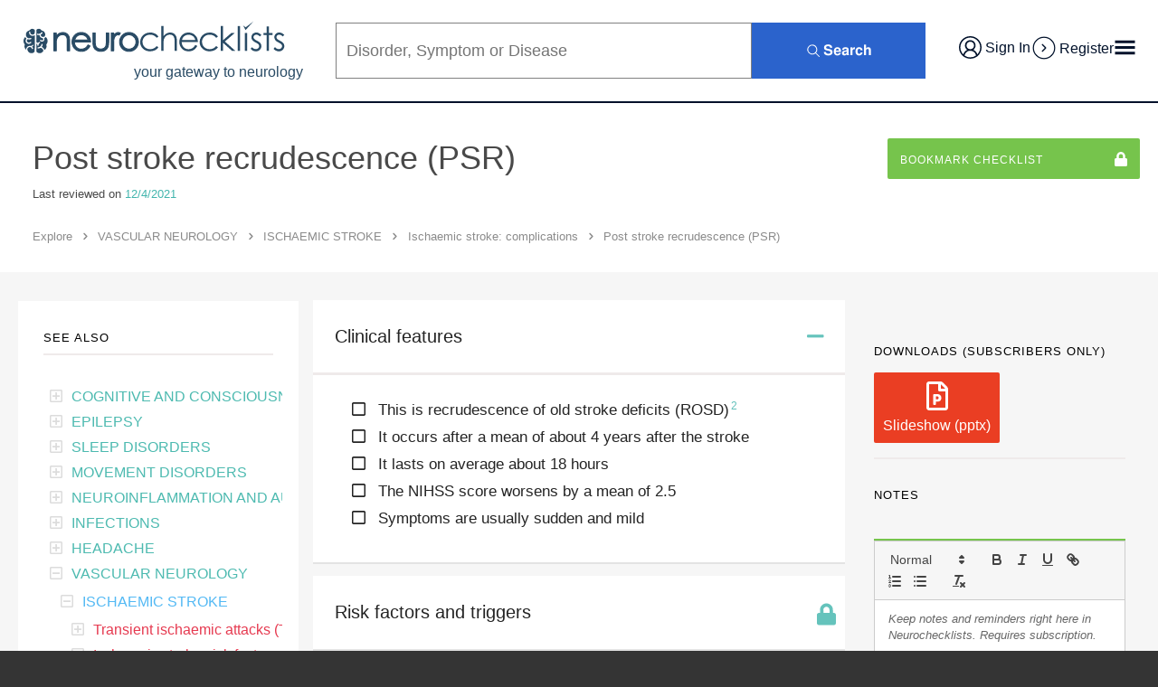

--- FILE ---
content_type: application/javascript; charset=UTF-8
request_url: https://neurochecklists.com/nc.images-22b4d9920993af582dcd.min.js
body_size: 21116
content:
(window.webpackJsonp=window.webpackJsonp||[]).push([[1],{182:function(M,N,j){M.exports=j.p+"16c51a4e896c949e75ed7d3b544aa230.svg"},183:function(M,N){M.exports="[data-uri]"},382:function(M,N){M.exports="[data-uri]"},383:function(M,N){M.exports="[data-uri]"},384:function(M,N){M.exports="[data-uri]"},385:function(M,N){M.exports="[data-uri]"},386:function(M,N){M.exports="[data-uri]"},387:function(M,N){M.exports="[data-uri]"},388:function(M,N){M.exports="[data-uri]"},389:function(M,N){M.exports="[data-uri]"},390:function(M,N,j){M.exports=j.p+"ec0cd4cb53db51b2903aa4babd422627.svg"},391:function(M,N){M.exports="[data-uri]"},392:function(M,N){M.exports="[data-uri]"},393:function(M,N){M.exports="[data-uri]"},909:function(M,N){M.exports="[data-uri]"},91:function(M,N,j){M.exports=j.p+"3a180e61715bb646129df4972ed0dec9.svg"}}]);
//# sourceMappingURL=nc.images-22b4d9920993af582dcd.min.js.map

--- FILE ---
content_type: image/svg+xml
request_url: https://neurochecklists.com/3a180e61715bb646129df4972ed0dec9.svg
body_size: 7412
content:
<?xml version="1.0" encoding="utf-8"?>
<!-- Generator: Adobe Illustrator 16.0.0, SVG Export Plug-In . SVG Version: 6.00 Build 0)  -->
<!DOCTYPE svg PUBLIC "-//W3C//DTD SVG 1.1//EN" "http://www.w3.org/Graphics/SVG/1.1/DTD/svg11.dtd">
<svg version="1.1" id="Layer_1" xmlns="http://www.w3.org/2000/svg" xmlns:xlink="http://www.w3.org/1999/xlink" x="0px" y="0px"
	 width="272px" height="40px" viewBox="0 0 272 40" enable-background="new 0 0 272 40" xml:space="preserve">
<g>
	<g>
		<path fill-rule="evenodd" clip-rule="evenodd" fill="#294b65" d="M16.647,17.248c0,0.149,0,0.247,0,0.345c0,3.169,0,6.339,0,9.508
			c0,2.126,0.001,4.253-0.009,6.38c0,0.144-0.056,0.317-0.146,0.426c-1.005,1.213-2.306,1.724-3.849,1.445
			c-1.567-0.283-2.596-1.245-3.124-2.746c-0.206-0.585-0.32-1.18-0.13-1.788c0.286-0.916,1.152-1.561,2.141-1.614
			c0.992-0.055,1.806,0.45,2.231,1.382c0.055,0.121,0.098,0.248,0.159,0.367c0.147,0.283,0.466,0.392,0.77,0.269
			c0.278-0.11,0.433-0.422,0.338-0.717c-0.216-0.674-0.602-1.241-1.146-1.734c0.107-0.056,0.199-0.107,0.29-0.157
			c0.439-0.239,0.821-0.543,1.093-0.967c0.16-0.249,0.12-0.52-0.094-0.667c-0.217-0.148-0.484-0.095-0.652,0.146
			c-0.416,0.594-1.018,0.884-1.702,0.991c-0.256,0.042-0.536-0.09-0.807-0.109c-1.163-0.086-2.155,0.272-2.977,1.12
			c-0.702,0.724-0.986,1.581-0.948,2.568c0.001,0.029-0.008,0.061-0.016,0.126c-0.527-0.408-0.95-0.868-1.244-1.437
			c-0.334-0.652-0.51-1.349-0.46-2.073c0.031-0.458,0.166-0.912,0.285-1.36c0.041-0.154,0.039-0.247-0.063-0.377
			c-1.758-2.19-1.616-5.314,0.323-7.279c0.063-0.063,0.132-0.123,0.205-0.188c0.187,0.28,0.349,0.56,0.547,0.811
			c0.2,0.253,0.436,0.478,0.678,0.741c-0.041,0.058-0.098,0.146-0.16,0.228c-0.994,1.314-0.873,3.039,0.293,4.187
			c1.179,1.16,2.909,1.252,4.21,0.227c0.111-0.088,0.219-0.18,0.321-0.279c0.264-0.255,0.292-0.629,0.07-0.875
			c-0.229-0.255-0.587-0.275-0.871-0.029c-0.344,0.299-0.699,0.568-1.161,0.65c-0.767,0.138-1.379-0.147-1.859-0.725
			c-0.479-0.572-0.615-1.227-0.32-1.938c0.047-0.114,0.109-0.225,0.178-0.331c0.331-0.511,0.331-0.506,0.904-0.36
			c0.975,0.25,1.934,0.182,2.875-0.166c0.401-0.147,0.568-0.471,0.438-0.821c-0.125-0.338-0.47-0.46-0.875-0.31
			c-1.487,0.551-3.044,0.148-3.874-1.101c-1.535-2.307-0.524-5.282,1.944-6.263c0.292-0.116,0.648-0.107,0.901-0.271
			c0.243-0.157,0.374-0.478,0.583-0.699c1.234-1.31,3.331-1.326,4.589-0.04c0.068,0.069,0.115,0.188,0.116,0.284
			c0.006,1.059,0.013,2.118-0.004,3.177c-0.007,0.424-0.294,0.725-0.601,0.967c-0.801,0.635-1.694,0.714-2.608,0.292
			c-0.875-0.403-1.219-1.163-1.26-2.084c-0.019-0.413-0.154-0.646-0.447-0.723c-0.387-0.104-0.757,0.156-0.766,0.565
			c-0.037,1.803,1.042,3.278,2.828,3.632c0.967,0.19,1.871,0.009,2.707-0.512C16.525,17.319,16.56,17.3,16.647,17.248z"/>
		<path fill-rule="evenodd" clip-rule="evenodd" fill="#294b65" d="M18.296,25.838c0.346,0.123,0.665,0.237,0.963,0.346
			c0,0.29-0.011,0.588,0.004,0.881c0.008,0.155,0.043,0.315,0.094,0.463c0.105,0.314,0.415,0.489,0.703,0.412
			c0.328-0.087,0.535-0.365,0.454-0.697c-0.202-0.831,0.21-1.374,0.81-1.841c0.103-0.08,0.234-0.124,0.354-0.182
			c0.313-0.148,0.449-0.477,0.323-0.794c-0.111-0.276-0.455-0.462-0.745-0.326c-0.356,0.167-0.719,0.367-1.004,0.634
			c-0.276,0.254-0.55,0.284-0.868,0.211c-0.392-0.094-0.727-0.299-0.984-0.607c-0.069-0.085-0.1-0.227-0.101-0.342
			c-0.006-1.742-0.003-3.485-0.003-5.23c0-2.227-0.002-4.454,0.007-6.681c0.001-0.129,0.072-0.291,0.165-0.382
			c1.443-1.419,3.831-1.14,4.917,0.573c0.105,0.165,0.223,0.238,0.409,0.274c2.411,0.472,3.911,3.003,3.172,5.345
			c-0.117,0.373-0.406,0.612-0.721,0.801c-1.343,0.812-3.446,0.243-3.617-1.848c-0.015-0.179,0.047-0.263,0.204-0.342
			c0.605-0.302,1.128-0.709,1.512-1.275c0.292-0.429,0.223-0.728-0.204-0.978c-0.249-0.145-0.525-0.072-0.732,0.218
			c-0.348,0.489-0.804,0.852-1.351,1.073c-0.766,0.31-1.56,0.48-2.39,0.229c-0.339-0.104-0.651,0.069-0.756,0.393
			c-0.105,0.324,0.047,0.633,0.388,0.756c0.562,0.202,1.142,0.218,1.729,0.147c0.123-0.014,0.245-0.031,0.388-0.05
			c0.03,0.153,0.056,0.298,0.086,0.442c0.313,1.458,1.321,2.479,2.782,2.721c0.447,0.074,0.686,0.288,0.83,0.667
			c0.149,0.392,0.095,0.77-0.148,1.116c-0.485,0.688-1.299,0.78-1.928,0.22c-0.232-0.206-0.47-0.357-0.784-0.192
			c-0.402,0.213-0.462,0.672-0.137,1.005c1.162,1.19,3.106,0.953,3.941-0.485c0.415-0.717,0.48-1.462,0.14-2.229
			c-0.024-0.054-0.044-0.106-0.064-0.162c-0.003-0.007,0.001-0.017,0.004-0.045c0.598-0.225,1.143-0.552,1.57-1.079
			c0.514,0.446,0.936,0.948,1.229,1.542c1.042,2.126,0.854,4.145-0.581,6.032c-0.104,0.136-0.118,0.24-0.057,0.4
			c0.799,2.092-0.227,4.274-1.9,5.142c-0.522-1.388-1.384-2.474-2.759-3.062c0.228-0.391,0.507-0.755,0.664-1.165
			c0.162-0.426,0.228-0.893,0.294-1.345c0.036-0.249-0.229-0.491-0.507-0.539c-0.281-0.048-0.566,0.108-0.653,0.384
			c-0.043,0.139-0.04,0.293-0.062,0.44c-0.117,0.793-0.573,1.375-1.198,1.829c-0.665,0.481-1.393,0.812-2.242,0.812
			c-0.328-0.001-0.567,0.255-0.579,0.571c-0.011,0.332,0.218,0.635,0.55,0.62c0.445-0.023,0.894-0.088,1.325-0.198
			c0.349-0.088,0.672-0.274,1.012-0.406c0.087-0.034,0.194-0.037,0.29-0.028c0.9,0.1,1.573,0.595,2.071,1.307
			c0.282,0.401,0.466,0.877,0.669,1.331c0.046,0.104,0.025,0.267-0.023,0.379c-1.184,2.766-5.048,3.227-6.847,0.818
			c-0.068-0.09-0.103-0.228-0.103-0.343c-0.005-2.445-0.005-4.89-0.005-7.332C18.296,26.072,18.296,25.959,18.296,25.838z"/>
	</g>
	<g>
		<path fill="#294b65" d="M35.897,15.017h2.322v3.234c0.928-1.238,1.957-2.164,3.084-2.778c1.128-0.613,2.355-0.92,3.682-0.92
			c1.349,0,2.545,0.343,3.59,1.028c1.045,0.686,1.816,1.608,2.313,2.769c0.498,1.161,0.746,2.969,0.746,5.423v9.286h-2.321v-8.606
			c0-2.078-0.086-3.466-0.259-4.162c-0.269-1.194-0.785-2.092-1.548-2.695c-0.763-0.603-1.758-0.904-2.985-0.904
			c-1.404,0-2.662,0.464-3.773,1.393s-1.844,2.079-2.197,3.449c-0.221,0.896-0.332,2.532-0.332,4.909v6.616h-2.322V15.017z"/>
		<path fill="#294b65" d="M51.634,33.559h-2.321c-0.276,0-0.5-0.224-0.5-0.5v-8.606c0-2.027-0.082-3.388-0.244-4.042
			c-0.244-1.083-0.705-1.895-1.373-2.423c-0.668-0.528-1.568-0.796-2.675-0.796c-1.295,0-2.425,0.417-3.453,1.277
			c-1.024,0.856-1.708,1.929-2.034,3.19c-0.209,0.847-0.316,2.458-0.316,4.784v6.616c0,0.276-0.224,0.5-0.5,0.5h-2.322
			c-0.276,0-0.5-0.224-0.5-0.5V15.017c0-0.276,0.224-0.5,0.5-0.5h2.322c0.276,0,0.5,0.224,0.5,0.5v1.86
			c0.728-0.773,1.513-1.391,2.345-1.843c1.198-0.651,2.517-0.981,3.921-0.981c1.441,0,2.742,0.374,3.864,1.11
			c1.124,0.737,1.964,1.743,2.499,2.99c0.529,1.235,0.787,3.073,0.787,5.62v9.286C52.134,33.335,51.91,33.559,51.634,33.559z
			 M49.812,32.559h1.321v-8.786c0-2.375-0.237-4.133-0.706-5.226c-0.456-1.063-1.172-1.92-2.128-2.548
			c-0.957-0.628-2.072-0.946-3.315-0.946c-1.235,0-2.394,0.289-3.443,0.86c-1.059,0.577-2.042,1.464-2.923,2.638
			c-0.129,0.172-0.353,0.244-0.558,0.174c-0.204-0.068-0.342-0.259-0.342-0.474v-2.734h-1.322v17.042h1.322v-6.116
			c0-2.441,0.113-4.086,0.346-5.029c0.38-1.472,1.174-2.72,2.362-3.712c1.199-1.001,2.576-1.509,4.094-1.509
			c1.337,0,2.445,0.34,3.295,1.011c0.852,0.673,1.433,1.675,1.726,2.978c0.182,0.733,0.271,2.133,0.271,4.272V32.559z"/>
	</g>
	<g>
		<path fill="#294b65" d="M70.1,27.072l1.957,1.028c-0.642,1.26-1.383,2.277-2.224,3.051c-0.841,0.774-1.787,1.363-2.838,1.767
			s-2.241,0.604-3.568,0.604c-2.944,0-5.245-0.964-6.905-2.894c-1.66-1.929-2.49-4.109-2.49-6.541c0-2.289,0.703-4.329,2.108-6.12
			c1.781-2.277,4.166-3.416,7.153-3.416c3.076,0,5.533,1.167,7.369,3.499c1.306,1.647,1.97,3.704,1.992,6.168H56.419
			c0.044,2.096,0.714,3.813,2.009,5.154c1.295,1.34,2.895,2.01,4.798,2.01c0.919,0,1.812-0.159,2.682-0.479
			c0.869-0.318,1.607-0.743,2.216-1.271S69.392,28.251,70.1,27.072z M70.1,22.214c-0.31-1.238-0.761-2.228-1.353-2.969
			c-0.592-0.74-1.375-1.337-2.35-1.791c-0.974-0.454-1.998-0.68-3.071-0.68c-1.771,0-3.293,0.57-4.566,1.708
			c-0.93,0.829-1.633,2.073-2.108,3.731H70.1z"/>
		<path fill="#294b65" d="M63.426,34.022c-3.083,0-5.533-1.032-7.284-3.067c-1.732-2.014-2.611-4.323-2.611-6.867
			c0-2.393,0.745-4.556,2.214-6.428c1.873-2.394,4.412-3.607,7.547-3.607c3.223,0,5.834,1.241,7.762,3.69
			c1.369,1.728,2.076,3.906,2.099,6.473c0.001,0.134-0.051,0.262-0.145,0.356c-0.094,0.095-0.222,0.148-0.355,0.148h-15.71
			c0.129,1.746,0.735,3.158,1.845,4.307c1.208,1.25,2.66,1.857,4.438,1.857c0.857,0,1.701-0.151,2.509-0.448
			c0.806-0.296,1.5-0.692,2.062-1.181c0.566-0.491,1.197-1.312,1.875-2.44c0.136-0.227,0.427-0.308,0.661-0.185l1.957,1.028
			c0.243,0.127,0.337,0.426,0.213,0.67c-0.667,1.308-1.451,2.382-2.331,3.191c-0.884,0.813-1.893,1.441-2.998,1.865
			C66.071,33.808,64.81,34.022,63.426,34.022z M63.293,15.052c-2.851,0-5.062,1.055-6.759,3.224
			c-1.329,1.693-2.002,3.648-2.002,5.812c0,2.297,0.797,4.389,2.369,6.215c1.574,1.83,3.708,2.72,6.526,2.72
			c1.261,0,2.401-0.192,3.389-0.571c0.987-0.379,1.888-0.939,2.679-1.668c0.694-0.639,1.327-1.469,1.886-2.474l-1.099-0.577
			c-0.646,1.025-1.247,1.773-1.829,2.278c-0.654,0.567-1.452,1.026-2.372,1.363c-0.918,0.338-1.878,0.51-2.854,0.51
			c-2.035,0-3.771-0.728-5.158-2.162c-1.379-1.428-2.103-3.275-2.149-5.491c-0.003-0.135,0.049-0.265,0.143-0.36
			c0.094-0.097,0.223-0.15,0.357-0.15h15.72c-0.102-2.119-0.73-3.92-1.87-5.358C68.517,16.134,66.234,15.052,63.293,15.052z
			 M70.1,22.714H56.652c-0.157,0-0.305-0.073-0.399-0.199c-0.094-0.125-0.125-0.288-0.081-0.438c0.5-1.743,1.259-3.077,2.256-3.967
			c1.362-1.217,3.01-1.835,4.899-1.835c1.142,0,2.247,0.245,3.282,0.727c1.04,0.483,1.891,1.133,2.529,1.931
			c0.635,0.794,1.122,1.857,1.447,3.16c0.038,0.149,0.004,0.308-0.091,0.429S70.254,22.714,70.1,22.714z M57.334,21.714H69.44
			c-0.277-0.878-0.64-1.602-1.084-2.157c-0.541-0.676-1.271-1.231-2.17-1.649c-0.903-0.42-1.865-0.633-2.86-0.633
			c-1.659,0-3.043,0.517-4.232,1.581C58.36,19.51,57.77,20.469,57.334,21.714z"/>
	</g>
	<g>
		<path fill="#294b65" d="M74.986,15.017h2.321v8.424c0,2.057,0.111,3.472,0.332,4.245c0.333,1.105,0.966,1.979,1.902,2.62
			c0.935,0.642,2.051,0.962,3.346,0.962s2.394-0.312,3.296-0.937c0.902-0.625,1.525-1.445,1.869-2.463
			c0.232-0.696,0.349-2.172,0.349-4.428v-8.424h2.372v8.855c0,2.487-0.291,4.361-0.871,5.621c-0.581,1.261-1.454,2.247-2.62,2.96
			c-1.167,0.713-2.628,1.069-4.386,1.069s-3.225-0.356-4.403-1.069c-1.177-0.713-2.056-1.708-2.636-2.984
			c-0.581-1.277-0.871-3.198-0.871-5.763V15.017z"/>
		<path fill="#294b65" d="M82.896,34.022c-1.842,0-3.41-0.384-4.662-1.142c-1.26-0.763-2.213-1.841-2.833-3.205
			c-0.616-1.355-0.916-3.308-0.916-5.97v-8.689c0-0.276,0.224-0.5,0.5-0.5h2.321c0.276,0,0.5,0.224,0.5,0.5v8.424
			c0,2,0.105,3.382,0.313,4.107c0.3,0.997,0.857,1.766,1.704,2.346c0.846,0.58,1.876,0.874,3.063,0.874
			c1.185,0,2.199-0.285,3.012-0.848c0.819-0.567,1.369-1.291,1.679-2.212c0.146-0.439,0.322-1.538,0.322-4.268v-8.424
			c0-0.276,0.224-0.5,0.5-0.5h2.372c0.276,0,0.5,0.224,0.5,0.5v8.855c0,2.584-0.3,4.491-0.917,5.83
			c-0.62,1.346-1.566,2.415-2.813,3.178C86.302,33.638,84.738,34.022,82.896,34.022z M75.486,15.517v8.189
			c0,2.481,0.278,4.351,0.826,5.556c0.535,1.178,1.356,2.107,2.44,2.764c1.093,0.661,2.487,0.997,4.144,0.997
			c1.656,0,3.044-0.335,4.125-0.996c1.075-0.657,1.891-1.58,2.427-2.742c0.547-1.188,0.825-3.01,0.825-5.412v-8.355h-1.372v7.924
			c0,2.331-0.123,3.831-0.375,4.586c-0.377,1.117-1.069,2.03-2.058,2.716c-0.984,0.681-2.189,1.025-3.581,1.025
			c-1.393,0-2.614-0.354-3.629-1.05c-1.027-0.703-1.733-1.675-2.098-2.889c-0.238-0.833-0.353-2.267-0.353-4.389v-7.924H75.486z"/>
	</g>
	<g>
		<path fill="#294b65" d="M93.353,15.017h2.371v2.637c0.708-1.039,1.454-1.816,2.239-2.33c0.785-0.514,1.603-0.771,2.454-0.771
			c0.641,0,1.327,0.205,2.057,0.614l-1.211,1.957c-0.486-0.209-0.895-0.315-1.227-0.315c-0.774,0-1.52,0.318-2.238,0.954
			c-0.719,0.636-1.266,1.623-1.642,2.96c-0.288,1.028-0.431,3.107-0.431,6.235v6.103h-2.371V15.017z"/>
		<path fill="#294b65" d="M95.724,33.559h-2.371c-0.276,0-0.5-0.224-0.5-0.5V15.017c0-0.276,0.224-0.5,0.5-0.5h2.371
			c0.276,0,0.5,0.224,0.5,0.5v1.178c0.472-0.528,0.962-0.96,1.465-1.289c1.526-1,3.177-1.211,5.029-0.176
			c0.119,0.067,0.206,0.179,0.24,0.312c0.034,0.132,0.013,0.272-0.059,0.388l-1.211,1.957c-0.131,0.211-0.397,0.295-0.623,0.196
			c-0.422-0.182-0.769-0.274-1.029-0.274c-0.654,0-1.277,0.271-1.907,0.828c-0.643,0.568-1.145,1.483-1.492,2.721
			c-0.274,0.979-0.413,3.03-0.413,6.1v6.103C96.224,33.335,96,33.559,95.724,33.559z M93.853,32.559h1.371v-5.603
			c0-3.205,0.147-5.288,0.45-6.37c0.401-1.426,1.004-2.502,1.792-3.2c0.809-0.716,1.673-1.079,2.569-1.079
			c0.301,0,0.638,0.065,1.021,0.198l0.704-1.138c-1.346-0.591-2.426-0.345-3.524,0.375c-0.726,0.475-1.432,1.212-2.1,2.192
			c-0.123,0.182-0.35,0.26-0.561,0.197c-0.209-0.065-0.353-0.259-0.353-0.478v-2.137h-1.371V32.559z"/>
	</g>
	<g>
		<path fill="#294b65" d="M111.155,14.552c2.78,0,5.083,1.006,6.911,3.018c1.661,1.835,2.492,4.008,2.492,6.518
			c0,2.521-0.878,4.723-2.633,6.607c-1.756,1.885-4.012,2.827-6.77,2.827c-2.769,0-5.031-0.942-6.786-2.827
			s-2.633-4.087-2.633-6.607c0-2.499,0.831-4.666,2.492-6.501C106.055,15.564,108.364,14.552,111.155,14.552z M111.147,16.824
			c-1.93,0-3.589,0.713-4.976,2.139s-2.08,3.151-2.08,5.173c0,1.305,0.316,2.521,0.949,3.648s1.486,1.998,2.563,2.612
			c1.076,0.613,2.257,0.92,3.544,0.92c1.287,0,2.468-0.307,3.544-0.92c1.076-0.614,1.93-1.484,2.563-2.612
			c0.632-1.128,0.948-2.344,0.948-3.648c0-2.022-0.696-3.747-2.088-5.173S113.066,16.824,111.147,16.824z"/>
		<path fill="#294b65" d="M111.155,34.022c-2.9,0-5.307-1.005-7.152-2.986c-1.836-1.972-2.767-4.31-2.767-6.948
			c0-2.614,0.882-4.915,2.621-6.836c1.917-2.123,4.373-3.199,7.298-3.199c2.913,0,5.363,1.07,7.281,3.182
			c1.74,1.922,2.622,4.228,2.622,6.854c0,2.639-0.931,4.977-2.767,6.948C116.445,33.018,114.044,34.022,111.155,34.022z
			 M111.155,15.052c-2.667,0-4.812,0.939-6.556,2.87c-1.568,1.732-2.363,3.807-2.363,6.166c0,2.378,0.841,4.486,2.499,6.267
			c1.672,1.795,3.772,2.668,6.42,2.668c2.637,0,4.731-0.873,6.404-2.668c1.658-1.78,2.499-3.889,2.499-6.267
			c0-2.37-0.795-4.45-2.362-6.182C115.951,15.986,113.812,15.052,111.155,15.052z M111.147,31.817c-1.369,0-2.645-0.332-3.792-0.985
			c-1.152-0.657-2.078-1.6-2.751-2.803c-0.672-1.198-1.013-2.508-1.013-3.893c0-2.147,0.748-4.006,2.222-5.522
			c1.478-1.52,3.272-2.291,5.334-2.291c2.05,0,3.841,0.771,5.325,2.29c1.48,1.516,2.23,3.374,2.23,5.522
			c0,1.385-0.34,2.695-1.012,3.893c-0.674,1.203-1.6,2.146-2.751,2.803C113.792,31.485,112.516,31.817,111.147,31.817z
			 M111.147,17.324c-1.807,0-3.317,0.65-4.618,1.988c-1.304,1.342-1.938,2.919-1.938,4.825c0,1.211,0.298,2.356,0.885,3.404
			c0.584,1.041,1.383,1.856,2.375,2.422c1.989,1.135,4.604,1.135,6.594,0c0.991-0.565,1.79-1.381,2.375-2.423
			c0.587-1.046,0.884-2.191,0.884-3.403c0-1.905-0.637-3.483-1.946-4.824C114.45,17.975,112.942,17.324,111.147,17.324z"/>
	</g>
	<path fill="#294b65" d="M140.666,18.764l-1.84,1.145c-1.592-2.111-3.76-3.167-6.51-3.167c-2.197,0-4.022,0.707-5.474,2.12
		c-1.452,1.414-2.178,3.131-2.178,5.151c0,1.314,0.334,2.551,1.002,3.71c0.668,1.16,1.585,2.06,2.75,2.7
		c1.165,0.641,2.47,0.961,3.917,0.961c2.65,0,4.814-1.056,6.494-3.167l1.84,1.21c-0.863,1.299-2.021,2.307-3.475,3.022
		s-3.109,1.073-4.966,1.073c-2.853,0-5.218-0.906-7.098-2.719c-1.879-1.813-2.819-4.019-2.819-6.617
		c0-1.746,0.439-3.369,1.318-4.867c0.879-1.498,2.086-2.667,3.623-3.507c1.537-0.84,3.256-1.26,5.157-1.26
		c1.194,0,2.346,0.183,3.458,0.547s2.053,0.84,2.828,1.426C139.467,17.112,140.125,17.858,140.666,18.764z"/>
	<path fill="#294b65" d="M143.429,8.052h2.321V18.25c0.939-1.238,1.974-2.164,3.102-2.778c1.127-0.613,2.349-0.92,3.664-0.92
		c1.349,0,2.546,0.343,3.591,1.028c1.044,0.686,1.815,1.606,2.312,2.761c0.498,1.156,0.747,2.966,0.747,5.431v9.286h-2.322v-8.606
		c0-2.078-0.083-3.466-0.248-4.162c-0.288-1.194-0.811-2.092-1.567-2.695c-0.758-0.603-1.75-0.904-2.977-0.904
		c-1.404,0-2.662,0.464-3.772,1.393c-1.111,0.929-1.844,2.079-2.197,3.449c-0.222,0.885-0.332,2.521-0.332,4.909v6.616h-2.321V8.052
		z"/>
	<path fill="#294b65" d="M177.632,27.072l1.957,1.028c-0.642,1.26-1.383,2.277-2.225,3.051c-0.841,0.774-1.787,1.363-2.838,1.767
		c-1.052,0.403-2.241,0.604-3.568,0.604c-2.943,0-5.245-0.964-6.905-2.894c-1.659-1.929-2.489-4.109-2.489-6.541
		c0-2.289,0.702-4.329,2.107-6.12c1.781-2.277,4.166-3.416,7.154-3.416c3.076,0,5.532,1.167,7.369,3.499
		c1.306,1.647,1.969,3.704,1.991,6.168h-16.234c0.044,2.096,0.714,3.813,2.009,5.154c1.295,1.34,2.895,2.01,4.799,2.01
		c0.918,0,1.812-0.159,2.681-0.479c0.869-0.318,1.607-0.743,2.217-1.271C176.265,29.104,176.924,28.251,177.632,27.072z
		 M177.632,22.214c-0.31-1.238-0.761-2.228-1.354-2.969c-0.592-0.74-1.375-1.337-2.349-1.791c-0.975-0.454-1.998-0.68-3.071-0.68
		c-1.771,0-3.294,0.57-4.566,1.708c-0.93,0.829-1.633,2.073-2.108,3.731H177.632z"/>
	<path fill="#294b65" d="M200.326,18.764l-1.84,1.145c-1.591-2.111-3.76-3.167-6.51-3.167c-2.197,0-4.022,0.707-5.475,2.12
		c-1.451,1.414-2.178,3.131-2.178,5.151c0,1.314,0.334,2.551,1.002,3.71c0.668,1.16,1.585,2.06,2.75,2.7s2.471,0.961,3.917,0.961
		c2.65,0,4.814-1.056,6.493-3.167l1.84,1.21c-0.862,1.299-2.021,2.307-3.474,3.022c-1.454,0.716-3.109,1.073-4.967,1.073
		c-2.852,0-5.218-0.906-7.097-2.719c-1.88-1.813-2.819-4.019-2.819-6.617c0-1.746,0.439-3.369,1.318-4.867
		c0.879-1.498,2.087-2.667,3.623-3.507c1.537-0.84,3.256-1.26,5.157-1.26c1.194,0,2.347,0.183,3.458,0.547
		c1.11,0.365,2.053,0.84,2.827,1.426C199.127,17.112,199.785,17.858,200.326,18.764z"/>
	<path fill="#294b65" d="M203.072,8.052h2.321v14.246l8.365-7.281h3.408l-9.916,8.606l10.497,9.436h-3.268l-9.087-8.123v8.123
		h-2.321V8.052z"/>
	<path fill="#294b65" d="M220.127,8.052h2.322v25.006h-2.322V8.052z"/>
	<path fill="#294b65" d="M227.266,15.017h2.322v18.042h-2.322V15.017z"/>
	<path fill="#294b65" d="M243.823,16.99l-1.492,1.542c-1.241-1.205-2.455-1.808-3.641-1.808c-0.754,0-1.399,0.249-1.938,0.747
		c-0.537,0.497-0.806,1.078-0.806,1.741c0,0.586,0.221,1.145,0.664,1.675c0.443,0.542,1.374,1.177,2.792,1.907
		c1.729,0.896,2.902,1.758,3.523,2.587c0.608,0.84,0.913,1.785,0.913,2.836c0,1.481-0.521,2.735-1.562,3.764
		c-1.04,1.028-2.341,1.542-3.902,1.542c-1.041,0-2.034-0.227-2.981-0.68c-0.946-0.453-1.729-1.077-2.35-1.874l1.459-1.658
		c1.186,1.338,2.443,2.007,3.773,2.007c0.931,0,1.723-0.299,2.377-0.896c0.653-0.597,0.98-1.299,0.98-2.105
		c0-0.664-0.216-1.255-0.648-1.774c-0.432-0.509-1.407-1.15-2.925-1.924c-1.628-0.84-2.736-1.669-3.323-2.487
		s-0.881-1.752-0.881-2.803c0-1.371,0.468-2.509,1.403-3.416c0.936-0.906,2.118-1.36,3.547-1.36
		C240.468,14.552,242.141,15.365,243.823,16.99z"/>
	<path fill="#294b65" d="M249.11,8.317h2.321v6.699h3.682v2.007h-3.682v16.035h-2.321V17.023h-3.168v-2.007h3.168V8.317z"/>
	<path fill="#294b65" d="M266.816,16.99l-1.492,1.542c-1.241-1.205-2.455-1.808-3.641-1.808c-0.754,0-1.399,0.249-1.938,0.747
		c-0.537,0.497-0.806,1.078-0.806,1.741c0,0.586,0.221,1.145,0.664,1.675c0.443,0.542,1.374,1.177,2.792,1.907
		c1.729,0.896,2.902,1.758,3.523,2.587c0.608,0.84,0.913,1.785,0.913,2.836c0,1.481-0.521,2.735-1.562,3.764
		c-1.04,1.028-2.341,1.542-3.902,1.542c-1.041,0-2.034-0.227-2.981-0.68c-0.946-0.453-1.729-1.077-2.35-1.874l1.459-1.658
		c1.186,1.338,2.443,2.007,3.773,2.007c0.931,0,1.723-0.299,2.377-0.896c0.653-0.597,0.98-1.299,0.98-2.105
		c0-0.664-0.216-1.255-0.648-1.774c-0.432-0.509-1.407-1.15-2.925-1.924c-1.628-0.84-2.736-1.669-3.323-2.487
		s-0.881-1.752-0.881-2.803c0-1.371,0.468-2.509,1.403-3.416c0.936-0.906,2.118-1.36,3.547-1.36
		C263.461,14.552,265.134,15.365,266.816,16.99z"/>
	<path fill="#294b65" d="M225.5,7.5c0,0,2.125,3.5,2.375,4.75c0,0,8.25-9.25,8.25-9.125s-7.938,6.125-7.938,6.125L225.5,7.5z"/>
</g>
</svg>


--- FILE ---
content_type: application/javascript; charset=UTF-8
request_url: https://neurochecklists.com/main-22b4d9920993af582dcd.min.js
body_size: 170990
content:
(window.webpackJsonp=window.webpackJsonp||[]).push([[0],{10:function(e,t,a){"use strict";t.a={homepage:"/",pricing:"/pricing",about:"/about",search:"/search",contact:"/contact",login:"/login",faqs:"/faqs",register:"/register",news:"https://theneurologylounge.com/",paper:"https://www.finderpublications.co.uk/books/p/74p1cyvqqwu10dbw5k7o1u551ptpke-mpeks-ysjsr-gbjzm-f26ry-ehmwc-l6bg2-7y8e6-ffmnm-t26eb",surfing_the_brain_uk:"/surfing-the-brain",surfing_the_brain_int:"/surfing-the-brain",tcs:"/terms-and-conditions",privacy:"/privacy-policy",data:"/data-policy",credits:"/site-credits",facebook:"https://www.facebook.com/neurochecklists/?fref=ts",twitter:"https://twitter.com/neurochecklists",linkedin:"https://www.linkedin.com/company/neurochecklists-com?trk=biz-companies-cym",facebookShare:"http://www.facebook.com/sharer/sharer.php?u=:url",twitterShare:"http://www.twitter.com/intent/tweet?url=:url&text=:title",book:"https://www.routledge.com/700-Essential-Neurology-Checklists/Imam/p/book/9781032076232",explore:"/explore/",category:"/explore/category/",chapters:"/explore/chapters/",topics:"/explore/topics/",checklists:"/explore/checklists/",sitemap:"/sitemap.xml"}},12:function(e,t,a){"use strict";var n=a(4),r=a.n(n),o=a(5),i=a.n(o),l=a(14),s=a.n(l),c=a(6),u=a.n(c),m=a(7),p=a.n(m),A=a(2),d=a.n(A),h=a(49),g=a.n(h),f=a(30),b=a(46),E=a(140),y=a(36),w=a(31),v=a(24);function k(e){var t=function(){if("undefined"==typeof Reflect||!Reflect.construct)return!1;if(Reflect.construct.sham)return!1;if("function"==typeof Proxy)return!0;try{return Date.prototype.toString.call(Reflect.construct(Date,[],(function(){}))),!0}catch(e){return!1}}();return function(){var a,n=d()(e);if(t){var r=d()(this).constructor;a=Reflect.construct(n,arguments,r)}else a=n.apply(this,arguments);return p()(this,a)}}var x=function(e){u()(a,e);var t=k(a);function a(){var e;return r()(this,a),(e=t.call(this)).subscribe(e.dispatcherIndex.bind(s()(e))),e.errors=null,e.key="3D9C1EDB38DABE27",e}return i()(a,[{key:"dispatcherIndex",value:function(){var e=this;this.errors=null,Object(b.b)((function(t){switch(e.errors=null,t.actionType){case y.a.REQUEST_LOGIN_USER:w.a.attemptLogin(t.email,t.password),e.emitChange();break;case y.a.REQUEST_LOGIN_USER_SUCCESS:v.b.event({category:"User",action:"Logged In"}),w.a.storeSessionUser(e.key,t.data),e.emitChange();break;case y.a.REQUEST_LOGIN_USER_ERROR:e.errors=t.error||f.b,e.emitChange();break;case y.a.REQUEST_LOGOUT_USER:w.a.logout(t.headers,t.redirectPath),g.a.clearAll();break;case y.a.REQUEST_LOGOUT_USER_SUCCESS:g.a.clearAll(),w.a.changeLocation(t.redirectPath||"/");break;case y.a.REQUEST_SIGNUP_USER:w.a.attemptRegister(t.data),e.emitChange();break;case y.a.REQUEST_SIGNUP_USER_SUCCESS:v.b.event({category:"User",action:"Created an Account"}),w.a.storeSessionUser(e.key,t.data),e.emitChange({modal:"thank-you"});break;case y.a.REQUEST_SIGNUP_USER_ERROR:e.errors=t.error||f.b,e.emitChange();break;case y.a.USER_DETAILS_UPDATED:v.b.event({category:"User",action:"Updated Profile"}),w.a.updateSessionUserData(e.key,t.data),e.emitChange({success:!0});break;case y.a.USER_DETAILS_UPDATE_ERROR:e.emitChange({success:!1});break;case y.a.REQUEST_FORGOT_PASSWORD_VIEW:v.b.modalview("forgot-password"),e.emitChange({modal:"forgot-password"});break;case y.a.CHECKLISTVIEW:v.b.event({category:"Checklist",action:"Viewed",label:window.location.pathname.replace("/explore/checklists/","")}),w.a.updateSessionUserData(e.key,t.data),e.emitChange()}}))}},{key:"getSessionToken",value:function(){return w.a.getSessionToken(this.key)}},{key:"getSessionUser",value:function(){return w.a.getSessionUser(this.key)}},{key:"getSessionUserData",value:function(){return w.a.getSessionUserData(this.key)}},{key:"getLoginErrors",value:function(){return this._error}},{key:"isLoggedIn",value:function(){return w.a.isLoggedIn(this.key)}},{key:"updateSessionUserData",value:function(e,t){return w.a.updateSessionUserData(this.key,e,t)}},{key:"updateUser",value:function(e,t,a){return w.a.updateUser(e,t,a)}},{key:"updateUserPassword",value:function(e,t,a){return w.a.updateUserPassword(e,t,a)}},{key:"verifyToken",value:function(e,t){return w.a.verifyToken(e,t)}}]),a}(E.a);t.a=new x},13:function(e,t,a){"use strict";var n=a(113),r=a.n(n),o=a(20),i=a(25),l=a(17),s=a(48);t.a={selectorMatches:function(e,t){var a=Element.prototype;return(a.matches||a.webkitMatchesSelector||a.mozMatchesSelector||a.msMatchesSelector||function(e){return-1!==[].indexOf.call(document.querySelectorAll(e),this)}).call(e,t)},hasEmptyFields:function(e){var t=!1;for(var a in e)e.hasOwnProperty(a)&&null==e[a]&&(t=!0);return t},scrollTo:function(e,t){t||(t=function(){});var a=e;if(e){"string"==typeof e&&(a=document.querySelector(e));var n=document.getElementById("app-header");r.a.toY(a.getBoundingClientRect().top-n.scrollHeight,void 0,t)}else r.a.toY(0)},scrollCentre:function(e,t,a){a||(a=function(){});var n=e;e?("string"==typeof e&&(n=document.querySelector(e)),r.a.center(n,void 0,t,a)):r.a.toY(0)},captcha:function(){var e=Math.floor(9*Math.random())+1,t=Math.floor(9*Math.random())+1;return{leftside:e,rightside:t,result:e+t}},animateElement:function(e,t,a){try{e.animate(t,400).onfinish=function(e){a()}}catch(e){a()}},sendFeedback:function(e,t,a){Object(o.d)("".concat(l.a.FEEDBACK),e,{feedback:t},a)},snakeCaseToWords:function(e){return e.split("_").join(" ")},sendContact:function(e,t){Object(o.d)("".concat(l.a.CONTACT),void 0,{contact:e},t)},subscribeToNewsLetter:function(e,t){Object(o.d)("".concat(l.a.SUBSCRIBE),void 0,{subscriber:e},t)},checklistViewed:function(e,t,a){Object(o.d)("".concat(l.a.CHECKLISTVIEW),t,{search:{checklist_id:e}},{onSuccess:function(e){var t=e.data;s.a.checklistView(t)},onError:function(){}})},fetchNews:function(e){Object(o.b)(l.a.NEWS,void 0,e)},getContext:function(e,t){Object(o.b)(l.a.CONTEXT,e,t)},getPartByID:function(e,t,a){Object(o.b)("".concat(l.a.PARTS,"/").concat(e),t,a)},getParts:function(e,t){Object(o.b)(l.a.PARTS,e,t)},getPartChapters:function(e,t,a){Object(o.b)("".concat(l.a.PARTS,"/").concat(e,"/chapters"),t,a)},getChapterByID:function(e,t,a){Object(o.b)("".concat(l.a.CHAPTERS,"/").concat(e,"/"),t,a)},getTopicByID:function(e,t,a){Object(o.b)("".concat(l.a.TOPICS,"/").concat(e,"/"),t,a)},getChapterTopics:function(e,t,a){Object(o.b)("".concat(l.a.CHAPTERS,"/").concat(e,"/topics"),t,a)},getTopicChecklists:function(e,t,a){Object(o.b)("".concat(l.a.TOPICS,"/").concat(e,"/checklists"),t,a)},getChecklist:function(e,t,a){Object(o.b)("".concat(l.a.CHECKLISTS,"/").concat(e,"/"),t,a)},getRandomParts:function(e,t){Object(o.b)(l.a.RANDOM_PARTS,e,t)},getSearchResults:function(e,t,a){var n={q:e.q||"",page:e.page||i.a.DEFAULTSEARCHPAGE,per_page:e.per_page||i.a.PERPAGE,filter:e.filter||i.a.DEFAULTFILTER},r="".concat(l.a.SEARCH,"?q=").concat(n.q,"&page=").concat(n.page,"&per_page=").concat(n.per_page,"&filter=").concat(n.filter);Object(o.b)(r,t,a)},getRecentSearches:function(e,t){Object(o.b)("".concat(l.a.RECENTSEARCHES),e,t)},getAutocomplete:function(e,t,a,n){var r=a?"".concat(l.a.AUTOCOMPLETE,"?q=").concat(e,"&strategy=").concat(a,"&limit=").concat(i.a.CLAUTOCOMPLELIMIT):"".concat(l.a.AUTOCOMPLETE,"?q=").concat(e);Object(o.b)(r,t,n)},getBookmarks:function(e,t){Object(o.b)("".concat(l.a.BOOKMARKS),e,t)},storeBookmark:function(e,t,a){Object(o.d)("".concat(l.a.BOOKMARKS),t,{bookmark:{title:e}},a)},removeBookmark:function(e,t,a){Object(o.a)("".concat(l.a.BOOKMARKS,"/1"),t,{bookmark:{title:e}},a)},getNotes:function(e,t){Object(o.b)("".concat(l.a.NOTES),e,t)},getNote:function(e,t,a){Object(o.b)("".concat(l.a.NOTE).replace(/:id/,e),t,a)},storeNote:function(e,t,a,n){Object(o.d)("".concat(l.a.NOTE).replace(/:id/,e),a,{note:{content:t}},n)},removeNote:function(e,t,a){Object(o.a)("".concat(l.a.NOTE).replace(/:id/,e),t,{},a)},downloadPowerpoint:function(e,t,a){Object(o.b)(l.a.DOWNLOAD_POWERPOINT.replace(/:id/,e),t,a)},downloadToken:function(e,t){Object(o.b)(l.a.DOWNLOAD_TOKEN,e,t)},validateEmail:function(e,t,a){Object(o.b)("".concat(l.a.VALIDATE_EMAIL,"?email=").concat(e),t,a)},checkPromo:function(e,t,a){Object(o.d)("".concat(l.a.PROMO),e,t,a)},loadHomepage:function(e,t){Object(o.b)("".concat(l.a.HOMEPAGE),e,t)},loadFooter:function(e,t){Object(o.b)("".concat(l.a.FOOTER),e,t)}}},140:function(e,t,a){"use strict";a.d(t,"a",(function(){return h}));var n=a(4),r=a.n(n),o=a(5),i=a.n(o),l=a(6),s=a.n(l),c=a(7),u=a.n(c),m=a(2),p=a.n(m),A=a(139);function d(e){var t=function(){if("undefined"==typeof Reflect||!Reflect.construct)return!1;if(Reflect.construct.sham)return!1;if("function"==typeof Proxy)return!0;try{return Date.prototype.toString.call(Reflect.construct(Date,[],(function(){}))),!0}catch(e){return!1}}();return function(){var a,n=p()(e);if(t){var r=p()(this).constructor;a=Reflect.construct(n,arguments,r)}else a=n.apply(this,arguments);return u()(this,a)}}var h=function(e){s()(a,e);var t=d(a);function a(){return r()(this,a),t.apply(this,arguments)}return i()(a,[{key:"subscribe",value:function(e){this._dispatchToken=e()}},{key:"emitChange",value:function(e){this.emit("change",e)}},{key:"addChangeListener",value:function(e){this.on("change",e)}},{key:"removeChangeListener",value:function(e){this.removeListener("change",e)}},{key:"dispatchToken",get:function(){return this._dispatchToken}}]),a}(A.EventEmitter)},17:function(e,t,a){"use strict";(function(e){var a="".concat("https://api.neurochecklists.com/api/v1"),n="".concat(e.env.API_DOMAIN);t.a={LOGIN:"".concat(a,"/users/sign_in"),LOGOUT:"".concat(a,"/users/sign_out"),REGISTER:"".concat(a,"/users"),FORGOTPASSWORD:"".concat(a,"/user_password_reset"),PASSWORDRESET:"".concat(a,"/user_password_reset/reset_password"),VERIFY_ACCOUNT:"".concat(a,"/users/confirmation?confirmation_token="),PROFILES:"".concat(a,"/profiles"),PASSWORDUPDATE:"".concat(a,"/profiles/update_password"),DELETEACCOUNT:"".concat(a,"/delete_account"),DOWNLOADACCOUNT:"".concat(a,"/account/download"),PARTS:"".concat(a,"/parts/explore"),RANDOM_PARTS:"".concat(a,"/parts/random"),CHAPTERS:"".concat(a,"/chapters"),TOPICS:"".concat(a,"/topics"),CHECKLISTS:"".concat(a,"/checklists"),SEARCH:"".concat(a,"/search"),AUTOCOMPLETE:"".concat(a,"/autocomplete"),CHECKLISTVIEW:"".concat(a,"/checklists_search"),RECENTSEARCHES:"".concat(a,"/checklists_search"),CONTEXT:"".concat(a,"/context"),CHECKOUT:"".concat(a,"/checkout"),BOOK_CHECKOUT:"".concat(a,"/surfing_the_brain_checkout"),PLANS:"".concat(a,"/plan"),BOOKMARKS:"".concat(a,"/bookmarks"),FEEDBACK:"".concat(a,"/feedback"),CONTACT:"".concat(a,"/contact"),SUBSCRIBE:"".concat(a,"/subscribe"),DOWNLOAD_TOKEN:"".concat(a,"/download/token"),DOWNLOAD_POWERPOINT:"".concat(a,"/checklists/:id/download/powerpoint"),NOTE:"".concat(a,"/checklists/:id/note"),HOMEPAGE:"".concat(a,"/homepage?recent=10"),FOOTER:"".concat(a,"/footer?popular=10"),NOTES:"".concat(a,"/notes"),PROMO:"".concat(a,"/promo/check"),VALIDATE_EMAIL:"".concat(a,"/email/verify"),NEWS:"https://public-api.wordpress.com/rest/v1.1/sites/theneurologylounge.com/posts/?number=6&fields=URL,excerpt,attachments,date",SITEMAP:"".concat(n,"/sitemap.xml")}}).call(this,a(232))},177:function(e,t,a){var n=a(687);"string"==typeof(n=n.__esModule?n.default:n)&&(n=[[e.i,n,""]]);var r={insert:"head",singleton:!1};a(22)(n,r);n.locals&&(e.exports=n.locals)},178:function(e,t){e.exports="[data-uri]"},179:function(e,t,a){e.exports=a.p+"704d25d61c367ac8530a6945152b42d0.png"},181:function(e,t){e.exports="[data-uri]"},194:function(e,t,a){"use strict";a.r(t);var n=a(737);t.default=n.keys().reduce((function(e,t){return e[t.replace("./","")]=a(738)("./"+t.replace("./","")),e}),{})},20:function(e,t,a){"use strict";a.d(t,"b",(function(){return p})),a.d(t,"d",(function(){return A})),a.d(t,"a",(function(){return d})),a.d(t,"c",(function(){return h}));var n=a(75),r=a.n(n),o=a(104),i=a.n(o),l=a(30);function s(e,t){var a=Object.keys(e);if(Object.getOwnPropertySymbols){var n=Object.getOwnPropertySymbols(e);t&&(n=n.filter((function(t){return Object.getOwnPropertyDescriptor(e,t).enumerable}))),a.push.apply(a,n)}return a}function c(e){for(var t=1;t<arguments.length;t++){var a=null!=arguments[t]?arguments[t]:{};t%2?s(Object(a),!0).forEach((function(t){r()(e,t,a[t])})):Object.getOwnPropertyDescriptors?Object.defineProperties(e,Object.getOwnPropertyDescriptors(a)):s(Object(a)).forEach((function(t){Object.defineProperty(e,t,Object.getOwnPropertyDescriptor(a,t))}))}return e}function u(e,t,a,n){if(Object.keys(n).length)return t.statusCode>=200&&t.statusCode<400?n.onSuccess({response:t,data:a}):a?n.onError({response:t,error:a}):(function(e){var t=arguments.length>1&&void 0!==arguments[1]?arguments[1]:"error";try{Rollbar[t]("Error: "+e.message,e)}catch(e){}}(e),n.onError({error:l.b,details:e}))}function m(e){try{return JSON.parse(e)}catch(e){return}}function p(e){var t=arguments.length>1&&void 0!==arguments[1]?arguments[1]:{},a=arguments.length>2&&void 0!==arguments[2]?arguments[2]:{},n={json:!0,headers:c(c({},t),{},{"Content-Type":"application/json"})};i.a.get(e,n,(function(e,t,n){u(e,t,n,a)}))}function A(e){var t=arguments.length>1&&void 0!==arguments[1]?arguments[1]:{},a=arguments.length>2&&void 0!==arguments[2]?arguments[2]:{},n=arguments.length>3&&void 0!==arguments[3]?arguments[3]:{},r={headers:c(c({},t),{},{Accept:"application/json","Content-Type":"application/json"}),body:JSON.stringify(a)};i.a.post(e,r,(function(e,t,a){u(e,t,m(a),n)}))}function d(e){var t=arguments.length>1&&void 0!==arguments[1]?arguments[1]:{},a=arguments.length>2&&void 0!==arguments[2]?arguments[2]:{},n=arguments.length>3&&void 0!==arguments[3]?arguments[3]:{},r={headers:c(c({},t),{},{Accept:"application/json","Content-Type":"application/json"}),body:JSON.stringify(a)};i.a.del(e,r,(function(e,t,a){u(e,t,m(a),n)}))}function h(e){var t=arguments.length>1&&void 0!==arguments[1]?arguments[1]:{},a=arguments.length>2&&void 0!==arguments[2]?arguments[2]:{},n=arguments.length>3&&void 0!==arguments[3]?arguments[3]:{},r={headers:c(c({},t),{},{Accept:"application/json","Content-Type":"application/json"}),body:JSON.stringify(a)};i.a.patch(e,r,(function(e,t,a){u(e,t,m(a),n)}))}},23:function(e,t,a){"use strict";var n=a(27),r=a.n(n),o=a(4),i=a.n(o),l=a(5),s=a.n(l),c=a(14),u=a.n(c),m=a(6),p=a.n(m),A=a(7),d=a.n(A),h=a(2),g=a.n(h),f=a(1),b=a.n(f),E=a(70),y=a.n(E),w=a(12);function v(e){var t=function(){if("undefined"==typeof Reflect||!Reflect.construct)return!1;if(Reflect.construct.sham)return!1;if("function"==typeof Proxy)return!0;try{return Date.prototype.toString.call(Reflect.construct(Date,[],(function(){}))),!0}catch(e){return!1}}();return function(){var a,n=g()(e);if(t){var r=g()(this).constructor;a=Reflect.construct(n,arguments,r)}else a=n.apply(this,arguments);return d()(this,a)}}t.a=function(e){return function(t){p()(n,t);var a=v(n);function n(e){var t;return i()(this,n),(t=a.call(this,e)).state=y()(t.getLoginState(),{}),t._onChange=t._onChange.bind(u()(t)),t}return s()(n,[{key:"getLoginState",value:function(){return{userLoggedIn:w.a.isLoggedIn(),user:w.a.getSessionUserData(),userApiRequest:{"X-USER-EMAIL":w.a.getSessionUserData().email,"X-USER-TOKEN":w.a.getSessionUserData().authentication_token}}}},{key:"componentDidMount",value:function(){w.a.addChangeListener(this._onChange)}},{key:"componentWillUnmount",value:function(){w.a.removeChangeListener(this._onChange)}},{key:"_onChange",value:function(){this.setState(this.getLoginState())}},{key:"handleError",value:function(){console.log(error)}},{key:"render",value:function(){return b.a.createElement(e,r()({},this.state,this.props))}}]),n}(b.a.Component)}},235:function(e,t){e.exports="[data-uri]"},236:function(e,t,a){var n=a(686);"string"==typeof(n=n.__esModule?n.default:n)&&(n=[[e.i,n,""]]);var r={insert:"head",singleton:!1};a(22)(n,r);n.locals&&(e.exports=n.locals)},25:function(e,t,a){"use strict";t.a={TABOPENED:"TABOPENED",POPUPCLOSED:"POPUPCLOSED",DEFAULTSEARCHPAGE:1,PERPAGE:15,CLAUTOCOMPLELIMIT:5,DEFAULTFILTER:"all",INACTIVE_LIMIT:36e5,CHECK_USER_SESSION_INTERVAL:1e4,CONTACT_EMAIL:"info@neurochecklists.com"}},28:function(e,t,a){"use strict";var n=a(4),r=a.n(n),o=a(5),i=a.n(o),l=a(14),s=a.n(l),c=a(6),u=a.n(c),m=a(7),p=a.n(m),A=a(2),d=a.n(A),h=a(46),g=a(140),f=a(25),b=a(13);function E(e){var t=function(){if("undefined"==typeof Reflect||!Reflect.construct)return!1;if(Reflect.construct.sham)return!1;if("function"==typeof Proxy)return!0;try{return Date.prototype.toString.call(Reflect.construct(Date,[],(function(){}))),!0}catch(e){return!1}}();return function(){var a,n=d()(e);if(t){var r=d()(this).constructor;a=Reflect.construct(n,arguments,r)}else a=n.apply(this,arguments);return p()(this,a)}}var y=function(e){u()(a,e);var t=E(a);function a(){var e;return r()(this,a),(e=t.call(this)).subscribe(e.dispatcherIndex.bind(s()(e))),e}return i()(a,[{key:"dispatcherIndex",value:function(){var e=this;Object(h.b)((function(t){switch(t.actionType){case f.a.TABOPENED:case f.a.POPUPCLOSED:e.emitChange()}}))}},{key:"checklistViewed",value:function(e,t){return b.a.checklistViewed(e,t)}},{key:"getNews",value:function(e){return b.a.fetchNews(e)}},{key:"getContext",value:function(e,t){return b.a.getContext(e,t)}},{key:"getPartByID",value:function(e,t,a){return b.a.getPartByID(e,t,a)}},{key:"getParts",value:function(e,t){return b.a.getParts(e,t)}},{key:"getRandomParts",value:function(e,t){return b.a.getRandomParts(e,t)}},{key:"getPartChapters",value:function(e,t,a){return b.a.getPartChapters(e,t,a)}},{key:"getChapterByID",value:function(e,t,a){return b.a.getChapterByID(e,t,a)}},{key:"getTopicByID",value:function(e,t,a){return b.a.getTopicByID(e,t,a)}},{key:"getChapterTopics",value:function(e,t,a){return b.a.getChapterTopics(e,t,a)}},{key:"getTopicChecklists",value:function(e,t,a){return b.a.getTopicChecklists(e,t,a)}},{key:"getChecklist",value:function(e,t,a){return b.a.getChecklist(e,t,a)}},{key:"getSearchResults",value:function(e,t,a){return b.a.getSearchResults(e,t,a)}},{key:"getRecentSearches",value:function(e,t){return b.a.getRecentSearches(e,t)}},{key:"getAutocomplete",value:function(e,t,a,n){return b.a.getAutocomplete(e,t,a,n)}},{key:"getBookmarks",value:function(e,t){return b.a.getBookmarks(e,t)}},{key:"storeBookmark",value:function(e,t,a){return b.a.storeBookmark(e,t,a)}},{key:"removeBookmark",value:function(e,t,a){return b.a.removeBookmark(e,t,a)}},{key:"downloadPowerpoint",value:function(e,t,a){return b.a.downloadPowerpoint(e,t,a)}},{key:"downloadToken",value:function(e,t){return b.a.downloadToken(e,t)}},{key:"getNotes",value:function(e,t){return b.a.getNotes(e,t)}},{key:"getNote",value:function(e,t,a){return b.a.getNote(e,t,a)}},{key:"storeNote",value:function(e,t,a,n){return b.a.storeNote(e,t,a,n)}},{key:"removeNote",value:function(e,t,a){return b.a.removeBookmark(e,t,a)}},{key:"loadHomepage",value:function(e,t){return b.a.loadHomepage(e,t)}},{key:"loadFooter",value:function(e,t){return b.a.loadFooter(e,t)}}]),a}(g.a);t.a=new y},30:function(e,t,a){"use strict";a.d(t,"c",(function(){return n})),a.d(t,"b",(function(){return r})),a.d(t,"a",(function(){return o}));var n="An error has occurred",r="An error has occurred! Please try again later.",o="If this problem persists please contact us at info@neurochecklists.com"},31:function(e,t,a){"use strict";var n=a(75),r=a.n(n),o=a(49),i=a.n(o),l=a(20),s=a(46),c=a(36),u=a(17),m=a(142),p=a.n(m);function A(e,t){var a=Object.keys(e);if(Object.getOwnPropertySymbols){var n=Object.getOwnPropertySymbols(e);t&&(n=n.filter((function(t){return Object.getOwnPropertyDescriptor(e,t).enumerable}))),a.push.apply(a,n)}return a}var d="nc-userdata-50419",h=function(e,t){if(t&&e){var a=JSON.stringify(t),n=p.a.AES.encrypt(a,e);i.a.set(d,n.toString())}},g=function(e){var t=i.a.get(d);return!(!t||!e)&&f(e,t).authentication_token},f=function(e,t){if(!t||!e)return{};var a=p.a.AES.decrypt(t,e).toString(p.a.enc.Utf8);try{return JSON.parse(a)}catch(e){return"Rollbar"in window&&Rollbar.warning("Invalid user data detected, deleting their cache",e),i.a.clearAll(),{}}},b=function(e){if(e){var t=i.a.get(d);return f(e,t)}},E=function(e){setTimeout((function(){window.location.assign(e)}),0)};t.a={attemptRegister:function(e){Object(l.d)(u.a.REGISTER,void 0,{user:{name:e.name,email:e.email,password:e.password,password_confirmation:e.rePassword,code:e.code}},{onSuccess:function(e){var t=e.data;Object(s.a)({actionType:c.a.REQUEST_SIGNUP_USER_SUCCESS,data:t})},onError:function(e){var t=e.error;Object(s.a)({actionType:c.a.REQUEST_SIGNUP_USER_ERROR,error:t.errors||t})}})},attemptLogin:function(e,t){var a={user:{email:e,password:t}};Object(l.d)(u.a.LOGIN,void 0,a,{onSuccess:function(e){var t=e.data;Object(s.a)({actionType:c.a.REQUEST_LOGIN_USER_SUCCESS,data:t})},onError:function(e){var t=e.error;Object(s.a)({actionType:c.a.REQUEST_LOGIN_USER_ERROR,error:t.error||t})}})},getSessionToken:g,getSessionUser:function(e){return!(!i.a.get(d)||!e)&&f(e,i.a.get(d)).email},storeSessionUser:h,getSessionUserData:b,isLoggedIn:function(e){return i.a.get(d)&&g(e)&&g(e)},updateUser:function(e,t){Object(l.d)(u.a.PROFILES,e,{account:t},{onSuccess:function(e){var t=e.data;Object(s.a)({actionType:c.a.USER_DETAILS_UPDATED,data:t})},onError:function(e){Object(s.a)({actionType:c.a.USER_DETAILS_UPDATE_ERROR})}})},updateUserPassword:function(e,t,a){Object(l.c)(u.a.PASSWORDUPDATE,e,{account:t},a)},updateSessionUserData:function(e,t){var a=b(e),n=Object.assign({},a,t);h(e,n)},deleteUserAccount:function(e,t,a){Object(l.d)(u.a.DELETEACCOUNT,e,{account:t},a)},changeLocation:E,logout:function(e){var t=arguments.length>1&&void 0!==arguments[1]?arguments[1]:"/";Object(l.a)(u.a.LOGOUT,e,void 0,{onSuccess:function(){Object(s.a)({actionType:c.a.REQUEST_LOGOUT_USER_SUCCESS,redirectPath:t})},onError:function(){i.a.clearAll(),E("/")}})},verifyToken:function(e,t){Object(l.b)("".concat(u.a.VERIFY_ACCOUNT).concat(e),void 0,t)},sendForgotPasswordEmail:function(e,t){Object(l.d)("".concat(u.a.FORGOTPASSWORD),void 0,{user:e},t)},passwordReset:function(e,t){Object(l.c)("".concat(u.a.PASSWORDRESET),void 0,{user:e},t)},getPaymentToken:function(e,t){Object(l.b)(u.a.CHECKOUT,e,t)},sendPaymentDetails:function(e,t,a){Object(l.d)(u.a.CHECKOUT,e,{checkout:t},a)},getBookPaymentToken:function(e,t){Object(l.b)(u.a.BOOK_CHECKOUT,e,t)},sendBookPaymentDetails:function(e,t,a){Object(l.d)(u.a.BOOK_CHECKOUT,e,function(e){for(var t=1;t<arguments.length;t++){var a=null!=arguments[t]?arguments[t]:{};t%2?A(Object(a),!0).forEach((function(t){r()(e,t,a[t])})):Object.getOwnPropertyDescriptors?Object.defineProperties(e,Object.getOwnPropertyDescriptors(a)):A(Object(a)).forEach((function(t){Object.defineProperty(e,t,Object.getOwnPropertyDescriptor(a,t))}))}return e}({},t),a)},cancelSubscription:function(e,t){Object(l.a)(u.a.PLANS,e,void 0,t)}}},36:function(e,t,a){"use strict";t.a={REQUEST_LOGIN_USER:"REQUEST_LOGIN_USER",REQUEST_LOGIN_USER_SUCCESS:"REQUEST_LOGIN_USER_SUCCESS",REQUEST_LOGIN_USER_ERROR:"REQUEST_LOGIN_USER_ERROR",REQUEST_SIGNUP_USER:"REQUEST_SIGNUP_USER",REQUEST_SIGNUP_USER_SUCCESS:"REQUEST_SIGNUP_USER_SUCCESS",REQUEST_SIGNUP_USER_ERROR:"REQUEST_SIGNUP_USER_ERROR",USER_DETAILS_UPDATED:"USER_DETAILS_UPDATED",USER_DETAILS_UPDATE_ERROR:"USER_DETAILS_UPDATE_ERROR",REQUEST_LOGOUT_USER:"REQUEST_LOGOUT_USER",REQUEST_LOGOUT_USER_SUCCESS:"REQUEST_LOGOUT_USER_SUCCESS",REQUEST_FORGOT_PASSWORD_VIEW:"REQUEST_FORGOT_PASSWORD_VIEW",REQUEST_THANK_YOU_VIEW:"REQUEST_THANK_YOU_VIEW",CHECKLISTVIEW:"CHECKLISTVIEW"}},372:function(e,t,a){e.exports=a.p+"644f93f921e027bcf5decc4e0033576d.jpg"},373:function(e,t){e.exports="[data-uri]"},374:function(e,t,a){e.exports=a.p+"6b9e2f63a221ad4312888caea61a296d.png"},375:function(e,t,a){e.exports=a.p+"2718ff1159311f4ddf5b64f47b948e27.png"},376:function(e,t,a){e.exports=a.p+"d85357f8f7b556d1b9f8888763b34b43.png"},377:function(e,t,a){e.exports=a.p+"7fb16989ac58ecda2119e1a94e372886.png"},378:function(e,t,a){var n=a(725);"string"==typeof(n=n.__esModule?n.default:n)&&(n=[[e.i,n,""]]);var r={insert:"head",singleton:!1};a(22)(n,r);n.locals&&(e.exports=n.locals)},379:function(e,t){e.exports="[data-uri]"},380:function(e,t){e.exports="[data-uri]"},381:function(e,t){e.exports="[data-uri]"},394:function(e,t){e.exports="[data-uri]"},395:function(e,t,a){e.exports=a.p+"cdb87360bd1127b56706d946f692421f.png"},396:function(e,t,a){var n=a(775);"string"==typeof(n=n.__esModule?n.default:n)&&(n=[[e.i,n,""]]);var r={insert:"head",singleton:!1};a(22)(n,r);n.locals&&(e.exports=n.locals)},427:function(e,t,a){"use strict";(function(e){var n=a(4),r=a.n(n),o=a(5),i=a.n(o),l=a(14),s=a.n(l),c=a(6),u=a.n(c),m=a(7),p=a.n(m),A=a(2),d=a.n(A),h=a(18),g=a.n(h),f=a(3),b=a(23),E=a(10),y=a(28),w=a(92),v=a(16),k=a.n(v),x=a(77),C=a(78);function B(e){var t=function(){if("undefined"==typeof Reflect||!Reflect.construct)return!1;if(Reflect.construct.sham)return!1;if("function"==typeof Proxy)return!0;try{return Date.prototype.toString.call(Reflect.construct(Date,[],(function(){}))),!0}catch(e){return!1}}();return function(){var a,n=d()(e);if(t){var r=d()(this).constructor;a=Reflect.construct(n,arguments,r)}else a=n.apply(this,arguments);return p()(this,a)}}var N=function(t){u()(n,t);var a=B(n);function n(){var e;return r()(this,n),(e=a.call(this)).state={data:[],error:!1},e.relatedChecklists=e.relatedChecklists.bind(s()(e)),e}return i()(n,[{key:"componentDidMount",value:function(){var e=this,t=this.props.userApiRequest;y.a.getContext(t,{onSuccess:function(t){var a=t.data;return e.setState({data:e.sortData(a)})},onError:function(){return e.setState({error:!0})}})}},{key:"componentDidCatch",value:function(e){console.error(e)}},{key:"sortData",value:function(e){return e.parts.map((function(t){return t.chapters=C.a.filter(e.chapters,(function(e){return!!e.part_id&&e.part_id.$oid===t._id.$oid})).map((function(t){return t.topics=C.a.filter(e.topics,(function(e){return!!e.chapter_id&&e.chapter_id.$oid===t._id.$oid})).map((function(t){return t.checklists=C.a.filter(e.checklists,(function(e){return!!e.topic_id&&e.topic_id.$oid===t._id.$oid})),t})),t})),t}))}},{key:"relatedChecklists",value:function(t,a,n,r){var o=this;return e.createElement("ul",{className:"siblings cteal"},this.state.data.filter((function(e){return e.title!==o.state.title})).map((function(a){return e.createElement(x.a,{current:o.props.category.slug===a._slugs[0],key:g()(),entry:a.title},e.createElement("ul",{className:"clblue"},a.chapters.map((function(a){return e.createElement(x.a,{current:o.props.chapter.slug===a._slugs[0],key:g()(),entry:a.title},e.createElement("ul",{className:"cred"},a.topics.map((function(a){return e.createElement(x.a,{current:o.props.topic.slug===a._slugs[0],key:g()(),entry:a.title},e.createElement("ul",{className:"spgreen noicon"},a.checklists.map((function(a){var n=k()({"is-current":t===a._slugs[0]});return e.createElement("li",{className:n,key:g()()},e.createElement(f.b,{to:"".concat(E.a.checklists).concat(a._slugs[0])},a.title))}))))}))))}))),e.createElement("hr",null))})))}},{key:"render",value:function(){var t=this.props,a=t.current,n=t.chapter,r=t.topic,o=t.category,i=this.state,l=i.data;return i.error?null:e.createElement("div",{className:"l-box full-height bgwhite"},l.length?e.createElement("div",{className:"context-overview"},e.createElement("header",null,e.createElement("div",{className:"classification"},e.createElement("h2",null,"See also")),e.createElement("hr",null)),e.createElement("div",{className:"scroll"},this.relatedChecklists(a,n,r,o))):e.createElement(w.a,null))}}]),n}(e.Component);t.a=Object(b.a)(N)}).call(this,a(1))},428:function(e,t,a){a(912),e.exports=a(194)},46:function(e,t,a){"use strict";a.d(t,"b",(function(){return i})),a.d(t,"a",(function(){return l}));var n=a(420),r=a(139);r.EventEmitter.prototype._maxListeners=35;var o=new n.Dispatcher;function i(e){return o.register(e)}function l(e,t){o.dispatch(e,t)}},48:function(e,t,a){"use strict";var n=a(36),r=a(46);t.a={login:function(e,t){Object(r.a)({actionType:n.a.REQUEST_LOGIN_USER,email:e,password:t})},logout:function(e){var t=arguments.length>1&&void 0!==arguments[1]?arguments[1]:"/";Object(r.a)({actionType:n.a.REQUEST_LOGOUT_USER,headers:e,redirectPath:t})},register:function(e){Object(r.a)({actionType:n.a.REQUEST_SIGNUP_USER,data:e})},forgotPassword:function(){Object(r.a)({actionType:n.a.REQUEST_FORGOT_PASSWORD_VIEW})},thankRegister:function(){Object(r.a)({actionType:n.a.REQUEST_THANK_YOU_VIEW})},checklistView:function(e){Object(r.a)({actionType:n.a.CHECKLISTVIEW,data:e})}}},677:function(e,t,a){var n=a(678);"string"==typeof(n=n.__esModule?n.default:n)&&(n=[[e.i,n,""]]);var r={insert:"head",singleton:!1};a(22)(n,r);n.locals&&(e.exports=n.locals)},678:function(e,t,a){t=e.exports=a(21)(!1);var n=a(90)(a(91));t.push([e.i,".user-navigation{flex-grow:1;grid-area:navigation;justify-content:flex-end;flex-wrap:wrap;display:flex}@media screen and (max-width: 940px){.user-navigation{display:none}}@media screen and (max-width: 1265px){.user-navigation{justify-content:center}}.user-navigation.pure-menu-fixed{position:relative;z-index:auto;float:left}.user-navigation .menu-desktop-logo{display:block;height:55px;width:200px}.user-navigation .menu-mobile-logo{height:50px;width:100%}.menu-logo{background-image:url("+n+");background-repeat:no-repeat;background-position:center center;background-size:contain;margin-left:1em}@media screen and (max-width: 600px){.menu-logo{background-position:left center}}.upgrade-btn+.upgrade-btn{margin-left:.5em}.menu-btn-mobile{position:absolute;top:0;right:0;background:none;font-size:2.5rem;z-index:10;width:50px;margin-top:12px;color:#fff;border:none}.menu-dashboard.menu-btn-mobile{position:absolute;margin-top:0;right:0;height:100%;width:64px}.menu-dashboard.menu-btn-mobile.is-inactive{background:#0986b7}.user-navigation li a{font-size:18px;color:#02122b}.user-navigation li a:hover{color:#8f11ca}.user-navigation .pure-menu-item+.pure-menu-item{margin-left:18px}@supports (display: flex){.user-navigation .pure-menu-list{display:flex;justify-content:space-evenly;align-items:center}.user-navigation .pure-menu-item{margin:0}}.user-navigation .pure-menu-link{display:block;padding:0.5em 0;border-top:4px solid transparent}.user-navigation .pure-menu-link:hover,.user-navigation .pure-menu-link:focus{background:none}.user-navigation .pure-menu-selected,.user-navigation .pure-menu-selected a{color:#8f11ca}.user-navigation .user-utilities{display:none}.upgrade-btn{font-size:1rem;display:block;margin:0;padding:0.3em .8em;text-decoration:none;border:solid 1px #bebebe}.nav-section.mobile-show{display:block}.menu-btn{padding-right:1em}@media screen and (min-width: 48em){.user-navigation.pure-menu-fixed{position:fixed;z-index:3}}@media screen and (min-width: 63em){.nav-section.mobile-show{display:none}.user-navigation .user-utilities{display:block}.user-navigation .user-utilities a{color:#bebebe}.user-navigation .user-utilities{font-size:1.3rem;display:flex;align-items:center;justify-content:flex-end;padding:0.5em 0;color:#bebebe;float:right}.user-utilities button{font-size:1.35rem;margin-left:15px;vertical-align:middle;border:none;background-color:transparent}.user-utilities .menu-btn{float:right;margin-top:6px}.user-utilities .text{float:right}.user-utilities .logout-btn{margin-left:5px;vertical-align:middle}.user-utilities .upgrade-btn{font-family:'Arial', sans-serif;font-size:1.2rem;margin:0 0 0 15px;padding:0.7em 1em;text-decoration:none;border:solid 1px #bebebe}.menu-btn-mobile{display:none}.user-navigation .pure-menu-item{margin:0 20px}.user-navigation .pure-menu-list{display:block;width:80%}@supports (display: flex){.user-navigation .pure-menu-item{margin:0}.user-navigation .pure-menu-list{display:flex;padding:0 1em;justify-content:space-evenly;align-items:center}}}\n",""])},680:function(e,t,a){var n=a(681);"string"==typeof(n=n.__esModule?n.default:n)&&(n=[[e.i,n,""]]);var r={insert:"head",singleton:!1};a(22)(n,r);n.locals&&(e.exports=n.locals)},681:function(e,t,a){t=e.exports=a(21)(!1);var n=a(90)(a(235));t.push([e.i,'.top-search-bar{clear:both}.top-search-bar .search-input-wrapper{border:1px solid grey}.autosuggestion-holder{position:relative;display:block;width:100%}.top-search-bar .pure-form{color:#757575}.top-search-bar .l-box{padding:0}.top-search-bar .select-search{position:relative;display:block}.top-search-bar .select-search i{font-size:1.4rem;position:absolute;top:10px;right:1em;margin:auto}.top-search-bar .pure-form input[type="search"]{font-family:\'Arial\', sans-serif;font-size:18px;font-weight:normal;color:#242424;padding:1rem;border-radius:0;box-shadow:none;height:60px;margin-bottom:0 !important}.top-search-bar .pure-form select{font-size:1.3rem;display:block;width:100%;height:auto;margin-bottom:10px;padding:1em;border-radius:0;box-shadow:none;-webkit-appearance:none;-moz-appearance:none;appearance:none}.top-search-bar .pure-form select option{display:block;width:100%}.top-search-bar input[type="search"]::-webkit-input-placeholder{color:#757575}.top-search-bar input[type="search"]:-moz-placeholder{color:#757575}.top-search-bar input[type="search"]::-moz-placeholder{color:#757575}.top-search-bar:-ms-input-placeholder{color:#757575}.top-search-bar form .pure-button{display:inline-block;height:60px;vertical-align:middle;color:#fff;border:none;padding:1rem;border-radius:0;background:#42b3f2}.top-search-bar .pure-form input[type="search"]{background-color:white}.mobile-minimize{display:none}.autosuggestion-holder input{width:100%}.autosuggestion,.custom-selection{position:absolute;z-index:3;top:60px;left:0;width:100%;border-top:2px solid #eaeded;background-color:#fff;box-shadow:0 3px 7px -2px gray}.autosuggestion ul,.custom-selection ul{display:block;margin:0;padding:0;list-style:none}.autosuggestion ul li{margin:0}.autosuggestion ul li a,.custom-selection ul li{font-family:\'Arial\', sans-serif;font-size:16px;display:block;width:100%;margin:0;padding:1em 1.5em;cursor:pointer;white-space:normal;color:#757575}.custom-selection ul li{padding-left:2em}.autosuggestion ul li a:hover,.custom-selection ul li:hover,.autosuggestion ul li a.active{color:#0c0c0c;background-color:rgba(240,240,240,0.30196)}.autosuggestion ul li a.active{position:relative}.autosuggestion ul li a.active:after{content:"";position:absolute;top:50%;transform:translateY(-50%);right:1em;width:1em;height:1em;background-image:url('+n+');background-position:center;background-size:contain}.top-search-bar .submit-button{width:60px;position:relative;display:block;text-align:center}.top-search-bar form .pure-button{font-size:1.5rem}.top-search-bar form .pure-button i{font-size:1.8rem;margin:auto;transform:rotate(90deg)}@media screen and (min-width: 48em){.top-search-bar .select-search{display:inline-block}.top-search-bar form .pure-button{border:none}.top-search-bar .pure-form input[type="search"]{margin-bottom:0;padding:11px 11px;border:none}.top-search-bar .pure-form select{margin-bottom:0;padding:1.2em 0 0 0;border:none}.top-search-bar .select-search{height:46px;padding:11px 11px;border-right:solid 1px #eaeded;background-color:#fff}.mobile-minimize{display:inherit;padding:1em !important}.autosuggestion,.custom-selection{top:60px;border-top:3px solid #eaeded;box-shadow:0 3px 7px -2px gray}.top-search-bar .submit-button{display:inline-block}.top-search-bar .submit-button .pure-button{border:none;height:60px}.top-search-bar .submit-button i{font-size:2.2rem}}.search-form{display:flex;justify-content:flex-end}.search-form>.pos-res{flex-grow:1}.top-search-bar .l-box{position:relative}.top-search-bar .search-suggestions{top:80px;padding:1em}\n',""])},684:function(e,t,a){var n=a(685);"string"==typeof(n=n.__esModule?n.default:n)&&(n=[[e.i,n,""]]);var r={insert:"head",singleton:!1};a(22)(n,r);n.locals&&(e.exports=n.locals)},685:function(e,t,a){(e.exports=a(21)(!1)).push([e.i,".search-btn-container{display:flex;flex-direction:row;height:3rem;width:60px}@media (min-width: 768px){.search-btn-container{width:12rem;height:4rem}}.search-btn{display:flex;justify-content:center;align-items:center;width:100%;height:100%;font-weight:600;border:none}.search-btn-text{margin-left:.2em}@media screen and (max-width: 767px){.search-btn-text{display:none}}.search-input-wrapper{flex-grow:1}.search-input-wrapper input{color:#333;border-radius:0px !important;margin:0;height:100%}.banner-search-form{flex-flow:row nowrap;width:100%}@media screen and (max-width: 1266px){.app-header>div.top-search-bar{margin-top:1.2rem}}\n",""])},686:function(e,t,a){(e.exports=a(21)(!1)).push([e.i,"logo-with-strapline{grid-area:logo}.logo-with-strapline-logo-img{margin-right:15px;width:200px}@media screen and (min-width: 500px){.logo-with-strapline-logo-img{width:300px}}.logo-with-strapline-aside{color:#294b65;text-align:right;font-size:1em;font-weight:200;line-height:1.5}\n",""])},687:function(e,t,a){(e.exports=a(21)(!1)).push([e.i,".upgrade-modal{position:relative;overflow:hidden;width:100%;min-width:320px;margin:50px auto;padding:2em 0;color:#787878;background-color:#fff}.upgrade-modal .modal-close{font-size:1.4rem;position:absolute;top:-0.7em;right:-0.6em;cursor:pointer;color:#a8a8a8;padding:2em}.upgrade-modal h1{font-size:20px;margin-top:30px}.upgrade-modal .option{position:relative;display:block;width:100%;margin-bottom:10px;padding:0;background:transparent;outline:0}.upgrade-modal .option label{display:block;overflow:hidden;width:93%;margin:0 auto;padding:1.5em 0;cursor:pointer;text-align:center;white-space:normal;color:#787878;border:solid 2px #dcdcdc;border-radius:5px;background-color:#fafafa}.upgrade-modal .option input[type=\"radio\"]{position:absolute;top:-9999px}.upgrade-modal input[type=\"radio\"]:checked+label{color:#fff;border:solid 2px #2d71f9;background:linear-gradient(to bottom, #2d71f9 0%, #2c76ac 57%, #285699 100%);background-color:#2d71f9;filter:progid:DXImageTransform.Microsoft.gradient(startColorstr='#2d71f9', endColorstr='#285699', GradientType=0)}.upgrade-modal .option span{font-size:1.2rem;text-align:center}.upgrade-modal .option span.plan-saving{font-size:.8rem}.upgrade-modal .option .l-box{padding:0 0.8em}.upgrade-modal .upgrade-option{padding:1.5em 0;color:#fff}.upgrade-modal .big-text{font-size:22px}.upgrade-modal .big-text .text{display:inline-block;margin-top:3px;text-align:center}.upgrade-modal .big-text .l-box{padding-top:.5em}.upgrade-modal .price{font-family:'Arial', sans-serif;font-size:28px}.upgrade-modal .big-text .pay-btn{font-family:'Arial', sans-serif;font-size:12px;display:block;margin:20px auto 0;padding:1.1em 3em;letter-spacing:1px;text-transform:uppercase;color:#fff;border:none;border-bottom:solid 2px #518e36;border-radius:0;background-color:#76c44c}.black-link{text-decoration:underline;color:#000}.payment-legals{line-height:1.5}.downgrade-modal-text{font-size:1.25rem}.downgrade-modal-text--center{text-align:center}.downgrade-modal-text .t-bold{font-family:'Arial', sans-serif}.downgrade-modal-text p{line-height:1.5}.downgrade-l-box{padding:0 1.5em 1.5em}.downgrade-l-box-2{padding:0 1.5em}.cancel-subscription{background:none;font-family:'Arial', sans-serif;display:block;margin-top:15px;cursor:pointer;border:none}.cancel-subscription-button{font-family:'Arial', sans-serif;font-size:13px;line-height:1;display:block;width:100%;padding:1.2em 0;letter-spacing:1.2;text-transform:uppercase;color:#fff;border-radius:0;background-color:#be2525}.checkout-button{padding:1em 2em;background-color:#1A9DDB;color:#FFF;font-size:1.25rem;font-family:'Arial', sans-serif}.paypal-container{margin:0 0 20px}.subscription--success{width:70%;position:absolute;left:0;right:0;margin:auto;top:25%;text-align:center}.subscription__title,.subscription__title--error{font-size:2.5rem;font-family:'Arial', sans-serif;display:block;margin-bottom:15px;color:green}.subscription__title--error{color:red}.threedsecure-error{font-size:1.2em;color:red}.promo-input.success{color:green}.promo-input.error{color:red}.subscription__text{font-size:1.5rem;line-height:1.4;display:block}.subscription__text strong{font-family:'Arial', sans-serif}@media screen and (min-width: 48em){.upgrade-modal{margin-top:12%;padding:2em 3.5em 4em}.upgrade-modal--payment{padding-bottom:3em}.upgrade-modal--payment h1{margin-bottom:10px}.upgrade-modal--payment .downgrade-l-box{padding:0 1.5em}.upgrade-modal .modal-close{top:-0.7em;right:-0.2em}.upgrade-modal h1{font-size:25px;font-weight:normal}.upgrade-modal .option .l-box{padding:1.2em 0.8em}.upgrade-modal .upgrade-option{padding:2em 0}.upgrade-modal .option label{width:100%;margin:auto}.upgrade-modal .option span{font-family:'Arial', sans-serif;font-size:14px;font-weight:normal;display:inline;text-align:left}.upgrade-modal .option sup{font-family:'Arial', sans-serif;font-size:10px}.upgrade-modal .big-text .l-box{padding:.5em 0}.upgrade-modal .big-text .text{margin-top:7px;text-align:left}.upgrade-modal .big-text .pay-btn{font-size:1rem;float:right;margin:auto;padding:1.1em}.payment-btn{float:right}.downgrade-l-box{padding:1.5em}}\n",""])},688:function(e,t,a){var n=a(689);"string"==typeof(n=n.__esModule?n.default:n)&&(n=[[e.i,n,""]]);var r={insert:"head",singleton:!1};a(22)(n,r);n.locals&&(e.exports=n.locals)},689:function(e,t,a){(e.exports=a(21)(!1)).push([e.i,".user-menu{grid-area:user-menu;list-style:none;display:flex;align-items:flex-start;justify-content:flex-end;grid-gap:1em;gap:1em;margin:0;padding:0}@media screen and (max-width: 1265px){.user-menu{margin-top:14px}}.user-menu li{font-size:1em;line-height:1.5em;font-weight:400;text-underline-offset:2px;cursor:pointer;color:#02122b}.user-menu li a{color:#02122b}.user-menu li a svg{margin-right:.25em;width:25px;height:25px}.user-menu li a svg.register-icon{margin-right:.15em;width:30px;height:30px;margin-top:-2px}.user-menu li a:hover{text-decoration:underline;color:#8f11ca}@media screen and (max-width: 600px){.user-menu li:not(:last-child){display:none}}.menu-btn{padding:0}.menu-btn svg{width:25px;height:25px}.flex{display:flex}.items-center{align-items:center}.burger-menu{position:relative;z-index:40}\n",""])},692:function(e,t,a){var n=a(693);"string"==typeof(n=n.__esModule?n.default:n)&&(n=[[e.i,n,""]]);var r={insert:"head",singleton:!1};a(22)(n,r);n.locals&&(e.exports=n.locals)},693:function(e,t,a){(e.exports=a(21)(!1)).push([e.i,".slide-out-navigation{font-size:1.4rem;position:fixed;z-index:3;top:0;right:0;width:20%;min-width:180px;height:100vh;padding:3em 2em;transition:all 200ms cubic-bezier(0.455, 0.03, 0.515, 0.955);transform:translateX(220px) scaleX(0);color:#FFFFFF;background:#343434}.slide-out-navigation .upgrade-btn{width:-webkit-min-content;width:-moz-min-content;width:min-content}.slide-out-navigation-user{z-index:1;top:0;min-width:320px;padding-top:5em;padding-left:2.5em;transform:translateX(320px) scaleX(0);color:#d1d1d1}.slide-out-navigation--open{overflow-y:scroll;-webkit-overflow-scrolling:touch;transform:translateX(1.5em) scaleX(1)}.user-login-utils{padding-top:3em}.user-login-utils a{font-size:1.1rem;display:inline-table;margin-right:50%;margin-bottom:15px;margin-left:0}.slide-out-navigation ul{font-size:1rem;margin:0;padding:0;list-style:none}.slide-out-navigation li{padding:8px 0}.default-nav li{margin-bottom:10px;padding-left:.6em}.slide-out-navigation li a{font-family:'Arial', sans-serif;font-size:1rem;display:block;text-decoration:none;color:#d1d1d1}.slide-out-navigation li .active-page{color:#2c6fac;font-weight:bold}.slide-out-navigation h3{font-family:'Arial', sans-serif;font-size:1.4rem;font-weight:normal;margin-bottom:10px;letter-spacing:1px;text-transform:uppercase;color:#FFFFFF}.slide-out-navigation .nav-section{margin-bottom:25px}.nav-section .upgrade-btn{font-size:1rem;color:#FFFFFF}.nav-section .upgrade-btn a{color:inherit}@media screen and (min-width: 48em){.slide-out-navigation{font-size:1rem;top:0;right:-320px;min-width:320px}.slide-out-navigation--default .user-login-utils{padding-top:6em}.slide-out-navigation--default{top:0}.slide-out-navigation li .active-page{color:#2c6fac}.slide-out-navigation h3{font-size:14px}.slide-out-navigation ul{font-size:1.2rem}.slide-out-navigation li{padding:4px 0}.slide-out-navigation li a{font-size:14px}.slide-out-navigation-user{z-index:3;top:0;padding-top:2em}.slide-out-navigation--open{right:0}.slide-out-navigation .nav-section{margin-bottom:40px}}\n",""])},694:function(e,t,a){var n=a(695);"string"==typeof(n=n.__esModule?n.default:n)&&(n=[[e.i,n,""]]);var r={insert:"head",singleton:!1};a(22)(n,r);n.locals&&(e.exports=n.locals)},695:function(e,t,a){(e.exports=a(21)(!1)).push([e.i,".app-header{width:100%;box-sizing:border-box;background-color:white;padding:20px;display:grid;align-items:center;grid-column-gap:0px;grid-row-gap:0px;grid-template-columns:auto minmax(0, 1fr);grid-template-rows:-webkit-min-content 1fr;grid-template-rows:min-content 1fr;grid-template-areas:'logo user-menu' 'navigation navigation'}@media screen and (max-width: 1265px){.app-header{grid-template-rows:repeat(2, 1fr);grid-template-areas:'logo user-menu' 'navigation navigation'}}@media screen and (max-width: 940px){.app-header{grid-template-rows:repeat(1, 1fr);grid-template-areas:'logo user-menu'}}@media screen and (max-width: 650px){.app-header{flex-direction:column}}.app-header a:hover{text-decoration:none}.app-header.app-header-withsearch{border-bottom:2px solid #01112b;grid-template-areas:'logo search user-menu' 'navigation navigation navigation'}@media screen and (max-width: 1265px){.app-header.app-header-withsearch{grid-template-rows:repeat(2, 1fr);grid-template-areas:'logo user-menu user-menu' 'search search search'}}@media screen and (max-width: 940px){.app-header.app-header-withsearch{grid-template-areas:'logo user-menu' 'search search'}}.app-header.app-header-withsearch .top-search-bar{grid-area:search}.app-header.app-header-withsearch .top-search-bar .search-btn-container{height:auto}.app-header.app-header-withsearch .top-search-bar>.container>.l-box{display:flex;flex-direction:column;align-items:center;justify-content:center}@media screen and (min-width: 1266px){.app-header.app-header-withsearch .banner-search-form{width:90%}}.app-header-user{position:sticky;top:0;z-index:2}@media screen and (max-width: 900px){.app-header-user{position:relative}}.search-banner-aside{text-align:right;font-weight:lighter}\n",""])},696:function(e,t,a){var n=a(697);"string"==typeof(n=n.__esModule?n.default:n)&&(n=[[e.i,n,""]]);var r={insert:"head",singleton:!1};a(22)(n,r);n.locals&&(e.exports=n.locals)},697:function(e,t,a){(e.exports=a(21)(!1)).push([e.i,".page-footer{padding:4em 0 3em;color:#343434}.footer-grid{display:flex;flex-direction:column;justify-content:space-between;align-items:center;grid-gap:20px;gap:20px}.page-footer a{text-decoration:none}.page-footer ul li{font-size:.9rem;list-style:none;letter-spacing:1px;text-transform:uppercase}.page-footer ul{width:auto;margin:0 auto;padding:0}.page-footer--menu li{margin-right:0;margin-bottom:15px}.page-footer--menu li:last-child{margin-right:0}.social-networks--icon{display:inline-block;width:40px;height:40px;margin-right:15px;text-align:center;text-indent:-9999px}.social-networks--icon:last-child{margin-right:0}.credits{font-size:.8rem;margin-top:2em;padding-top:2em;color:#8b8b8b;border-top:1px solid #9e9b9b;text-align:center}.credits a{color:#8b8b8b}.page-footer a:hover{color:#7f11b8}.credits ul{display:inline;padding:0 0 0 5px;display:flex;flex-direction:row;justify-content:center}.credits ul li{font-size:.8rem;margin-right:5px;padding-right:5px;letter-spacing:normal;text-transform:none;border-right:1px solid #8b8b8b;display:inline-block}.credits ul li:last-child{border-right:none}@media screen and (min-width: 48em){.footer-grid{flex-direction:row;align-items:flex-start;justify-content:space-between}.footer-grid>*{width:calc(30% - 10px)}.page-footer{margin:0 auto;padding:4em 1em 3em}.page-footer ul li{width:auto}.page-footer--menu li{width:auto;margin-right:5em;margin-bottom:auto}.social-networks--icon{width:60px;height:60px;margin-right:25px}}.page-footer h3{-webkit-text-size-adjust:100%;box-sizing:border-box;color:#02122b;font-size:24px;font-family:'Arial', sans-serif;font-weight:700;border-bottom-width:2px;border-bottom-color:#eaeaea;border-bottom-style:solid;width:-webkit-fit-content;width:-moz-fit-content;width:fit-content;padding-bottom:10px;margin:0 0 20px}\n",""])},698:function(e,t,a){var n=a(699);"string"==typeof(n=n.__esModule?n.default:n)&&(n=[[e.i,n,""]]);var r={insert:"head",singleton:!1};a(22)(n,r);n.locals&&(e.exports=n.locals)},699:function(e,t,a){(e.exports=a(21)(!1)).push([e.i,"#modal{position:fixed;z-index:10;top:0;left:0;right:0;bottom:0;background-color:rgba(53,53,53,0.8);overflow-y:auto;overflow-x:hidden}\n",""])},700:function(e,t,a){var n=a(701);"string"==typeof(n=n.__esModule?n.default:n)&&(n=[[e.i,n,""]]);var r={insert:"head",singleton:!1};a(22)(n,r);n.locals&&(e.exports=n.locals)},701:function(e,t,a){(e.exports=a(21)(!1)).push([e.i,".login-form{text-align:center;color:#7b7b7b;-webkit-overflow-scrolling:touch}.login-form-title{font-family:'Arial', sans-serif;font-size:13px;display:inline-block;padding:2em 1em}.login-form fieldset{margin:0;padding:0;border-top:1px solid #aaa;border-bottom:1px solid #aaa}.login-form input{margin:0 !important}.login-form .error_message{margin:0 0 15px;text-transform:capitalize;color:red}.login-form ul{padding-top:0;padding-bottom:10px}.login-form li.error_message{margin-bottom:10px;text-align:left}.login-form .text-field{font-size:13px;padding-left:1.5em;text-align:left;vertical-align:middle;border-bottom:1px solid #aaa;background-color:#dfe4e4}.login-form .fl{font-size:1.2rem;float:left;margin-top:24px;text-transform:uppercase}.login-form .text-field .fl{font-family:'Arial', sans-serif;font-size:10px;line-height:1.7}.login-form .text-field label{font-size:.9rem;margin-top:8px;vertical-align:middle;text-transform:uppercase}.login-form .text-field input{font-size:1.1rem;padding:1.9em 1em;border:none;border-radius:0;box-shadow:none}.login-form .text-field:last-child{border-bottom:none}.login-form-submit{padding:1.5em 1.7em 2em}.login-captcha{font-size:12px;padding:1em 1.7em 0}.login-captcha span{font-family:'Arial', sans-serif;font-size:13px}.login-captcha input[type=text]{font-size:1.1rem;padding:1em 1em;text-align:center;border-radius:0;box-shadow:none}.login-submit-button{font-family:'Arial', sans-serif;font-size:13px;line-height:1;display:block;width:100%;padding:1.2em 0;letter-spacing:1.2;text-transform:uppercase;color:#fff;border-radius:0;background-color:#4db250}.login-form-footer{padding:2em 0;background-color:#d2d8d8}.login-form-footer span{font-size:12px}.login-form-footer .link{cursor:pointer;color:#c55456}.thanks-popup{text-align:center;color:#717171}.thanks-popup .l-box{padding:2em 2.5em}.thanks-popup h1{font-size:1.8rem}.thanks-popup .text-inner{width:85%;margin:0 auto}.thanks-popup .link{color:#76c44b}.thanks-popup p{font-size:1.3rem;margin:0}.thanks-popup footer{margin-top:20px;padding-top:1.5em;padding-bottom:1em;border-top:solid 1px #dcdcdc}.thanks-popup footer p{font-size:1.4rem;margin-bottom:15px}.thanks-popup img{margin:20px auto 20px}.thanks-popup .thank-you-btn{font-family:'Arial', sans-serif;font-size:1.1rem;padding:.8em 2em;text-transform:uppercase;color:#fff;border-bottom:2px solid #548e32;border-radius:0;background-color:#76c44b}.loading-large{height:200px}.thanks-popup .error-text{font-size:1.4rem;margin-top:25px;margin-bottom:15px}.login-form input[type=\"checkbox\"]+span{margin-left:1em}\n",""])},702:function(e,t,a){var n={"./af":237,"./af.js":237,"./ar":238,"./ar-dz":239,"./ar-dz.js":239,"./ar-kw":240,"./ar-kw.js":240,"./ar-ly":241,"./ar-ly.js":241,"./ar-ma":242,"./ar-ma.js":242,"./ar-sa":243,"./ar-sa.js":243,"./ar-tn":244,"./ar-tn.js":244,"./ar.js":238,"./az":245,"./az.js":245,"./be":246,"./be.js":246,"./bg":247,"./bg.js":247,"./bm":248,"./bm.js":248,"./bn":249,"./bn-bd":250,"./bn-bd.js":250,"./bn.js":249,"./bo":251,"./bo.js":251,"./br":252,"./br.js":252,"./bs":253,"./bs.js":253,"./ca":254,"./ca.js":254,"./cs":255,"./cs.js":255,"./cv":256,"./cv.js":256,"./cy":257,"./cy.js":257,"./da":258,"./da.js":258,"./de":259,"./de-at":260,"./de-at.js":260,"./de-ch":261,"./de-ch.js":261,"./de.js":259,"./dv":262,"./dv.js":262,"./el":263,"./el.js":263,"./en-au":264,"./en-au.js":264,"./en-ca":265,"./en-ca.js":265,"./en-gb":266,"./en-gb.js":266,"./en-ie":267,"./en-ie.js":267,"./en-il":268,"./en-il.js":268,"./en-in":269,"./en-in.js":269,"./en-nz":270,"./en-nz.js":270,"./en-sg":271,"./en-sg.js":271,"./eo":272,"./eo.js":272,"./es":273,"./es-do":274,"./es-do.js":274,"./es-mx":275,"./es-mx.js":275,"./es-us":276,"./es-us.js":276,"./es.js":273,"./et":277,"./et.js":277,"./eu":278,"./eu.js":278,"./fa":279,"./fa.js":279,"./fi":280,"./fi.js":280,"./fil":281,"./fil.js":281,"./fo":282,"./fo.js":282,"./fr":283,"./fr-ca":284,"./fr-ca.js":284,"./fr-ch":285,"./fr-ch.js":285,"./fr.js":283,"./fy":286,"./fy.js":286,"./ga":287,"./ga.js":287,"./gd":288,"./gd.js":288,"./gl":289,"./gl.js":289,"./gom-deva":290,"./gom-deva.js":290,"./gom-latn":291,"./gom-latn.js":291,"./gu":292,"./gu.js":292,"./he":293,"./he.js":293,"./hi":294,"./hi.js":294,"./hr":295,"./hr.js":295,"./hu":296,"./hu.js":296,"./hy-am":297,"./hy-am.js":297,"./id":298,"./id.js":298,"./is":299,"./is.js":299,"./it":300,"./it-ch":301,"./it-ch.js":301,"./it.js":300,"./ja":302,"./ja.js":302,"./jv":303,"./jv.js":303,"./ka":304,"./ka.js":304,"./kk":305,"./kk.js":305,"./km":306,"./km.js":306,"./kn":307,"./kn.js":307,"./ko":308,"./ko.js":308,"./ku":309,"./ku.js":309,"./ky":310,"./ky.js":310,"./lb":311,"./lb.js":311,"./lo":312,"./lo.js":312,"./lt":313,"./lt.js":313,"./lv":314,"./lv.js":314,"./me":315,"./me.js":315,"./mi":316,"./mi.js":316,"./mk":317,"./mk.js":317,"./ml":318,"./ml.js":318,"./mn":319,"./mn.js":319,"./mr":320,"./mr.js":320,"./ms":321,"./ms-my":322,"./ms-my.js":322,"./ms.js":321,"./mt":323,"./mt.js":323,"./my":324,"./my.js":324,"./nb":325,"./nb.js":325,"./ne":326,"./ne.js":326,"./nl":327,"./nl-be":328,"./nl-be.js":328,"./nl.js":327,"./nn":329,"./nn.js":329,"./oc-lnc":330,"./oc-lnc.js":330,"./pa-in":331,"./pa-in.js":331,"./pl":332,"./pl.js":332,"./pt":333,"./pt-br":334,"./pt-br.js":334,"./pt.js":333,"./ro":335,"./ro.js":335,"./ru":336,"./ru.js":336,"./sd":337,"./sd.js":337,"./se":338,"./se.js":338,"./si":339,"./si.js":339,"./sk":340,"./sk.js":340,"./sl":341,"./sl.js":341,"./sq":342,"./sq.js":342,"./sr":343,"./sr-cyrl":344,"./sr-cyrl.js":344,"./sr.js":343,"./ss":345,"./ss.js":345,"./sv":346,"./sv.js":346,"./sw":347,"./sw.js":347,"./ta":348,"./ta.js":348,"./te":349,"./te.js":349,"./tet":350,"./tet.js":350,"./tg":351,"./tg.js":351,"./th":352,"./th.js":352,"./tk":353,"./tk.js":353,"./tl-ph":354,"./tl-ph.js":354,"./tlh":355,"./tlh.js":355,"./tr":356,"./tr.js":356,"./tzl":357,"./tzl.js":357,"./tzm":358,"./tzm-latn":359,"./tzm-latn.js":359,"./tzm.js":358,"./ug-cn":360,"./ug-cn.js":360,"./uk":361,"./uk.js":361,"./ur":362,"./ur.js":362,"./uz":363,"./uz-latn":364,"./uz-latn.js":364,"./uz.js":363,"./vi":365,"./vi.js":365,"./x-pseudo":366,"./x-pseudo.js":366,"./yo":367,"./yo.js":367,"./zh-cn":368,"./zh-cn.js":368,"./zh-hk":369,"./zh-hk.js":369,"./zh-mo":370,"./zh-mo.js":370,"./zh-tw":371,"./zh-tw.js":371};function r(e){var t=o(e);return a(t)}function o(e){if(!a.o(n,e)){var t=new Error("Cannot find module '"+e+"'");throw t.code="MODULE_NOT_FOUND",t}return n[e]}r.keys=function(){return Object.keys(n)},r.resolve=o,e.exports=r,r.id=702},703:function(e,t,a){var n=a(704);"string"==typeof(n=n.__esModule?n.default:n)&&(n=[[e.i,n,""]]);var r={insert:"head",singleton:!1};a(22)(n,r);n.locals&&(e.exports=n.locals)},704:function(e,t,a){t=e.exports=a(21)(!1);var n=a(90)(a(372));t.push([e.i,".rotated-text{position:fixed;z-index:3;bottom:3vh;left:-4px;overflow:hidden;height:40px;padding:8px;cursor:pointer;vertical-align:middle;color:#FFFFFF;outline:0 none;background-color:#F4BD00;font-size:1.2rem;font-weight:600}.rotated-text__inner{display:inline-block;width:16px;transform:translate(0px, 0px) rotate(0);transform-origin:0 0 0;white-space:nowrap;text-decoration:none;color:#FFFFFF;outline:0 none}.feedback-modal{color:#FFFFFF;background:#2d71f9;background:linear-gradient(to bottom, #2d71f9 0%, #2C76AC 57%, #285699 100%);box-shadow:3px 3px 10px -3px rgba(0,0,0,0.75);filter:progid:DXImageTransform.Microsoft.gradient( startColorstr='#2d71f9', endColorstr='#285699',GradientType=0 )}.feedback-modal header{padding-top:4em;padding-bottom:1em}.feedback-modal .title{margin:0 0 6px;letter-spacing:0.5px;font-family:'Arial', sans-serif;font-size:20px}.feedback-form{margin:0}.feedback-modal .sub-title{margin:0;font-size:16px}.feedback-modal .input-holder{width:100%;margin-bottom:10px;padding:0 2em}.feedback-modal .pure-form select{display:block;width:100%;height:auto;padding:1em 1em;color:#7A7A7A;border-radius:0;box-shadow:none;font-size:1.2rem;-webkit-appearance:none;-moz-appearance:none;appearance:none}.feedback-modal .pure-form input[type='email'],.feedback-modal .pure-form textarea{width:100%;padding:1em 1.5em;color:#7A7A7A;border:none;border-radius:0;box-shadow:none;font-size:14px}.feedback-modal .pure-form textarea{font-family:'Arial', sans-serif;height:120px;margin-bottom:20px}.feedback-modal .custom-select-holder{position:relative}.feedback-modal .curent-selection{font-size:14px;font-family:'Arial', sans-serif;position:relative;padding:1em 1em 1em 1.5em;color:#7A7A7A;background:#FFFFFF}.feedback-modal .mobile-show i{position:absolute;top:15px;right:7px;color:#7A7A7A}.feedback-modal .custom-selection{top:0;border:none}.feedback-modal .modal-close,.feedback-modal .modal-close:hover,.feedback-modal .modal-close:active{background:none;outline:none;border:none;box-shadow:none}.feedback-modal .modal-close{color:#FFF;position:absolute;top:1em;right:1em;cursor:pointer;font-size:1.5rem}.feedback-form-footer{width:100%;padding:0;background-color:#FFFFFF}.feedback-form-footer img{margin-top:10px}.feedback-form-footer button{float:right;padding:1em 1.8em;letter-spacing:1px;text-transform:uppercase;color:#FFFFFF;border-bottom:solid 2px #508E36;border-radius:0;background-color:#76C44C;font-family:'Arial', sans-serif;font-size:12px;letter-spacing:1.3px}@media screen and (min-width: 48em){.rotated-text,.rotated-text:hover,.rotated-text:focus{background:url("+n+") no-repeat;background-size:contain;padding:0;top:auto;top:initial;bottom:3vh;left:0;width:40px;height:140px;outline:0;border:none;box-shadow:none;-webkit-tap-highlight-color:rgba(0,0,0,0)}.rotated-text__inner{display:none}.feedback-modal{position:fixed;top:50%;left:50%;min-width:320px;max-width:600px;transform:translate(-50%, -50%);border-radius:20px}.feedback-modal header{padding-top:4em;padding-bottom:2em}.feedback-modal .title{font-size:28px}.feedback-modal .sub-title{font-size:1.5rem}.feedback-modal .input-holder{width:100%;margin-bottom:10px;padding:0 3.5em}.feedback-modal .pure-form textarea{height:130px;margin-bottom:20px}.feedback-modal .curent-selection i{float:right}.feedback-form-footer{padding:5px 2.5em}.feedback-form-footer img{margin-top:auto}.feedback-form-footer button{padding:1em 3em 0.8em}}\n",""])},705:function(e,t,a){var n=a(706);"string"==typeof(n=n.__esModule?n.default:n)&&(n=[[e.i,n,""]]);var r={insert:"head",singleton:!1};a(22)(n,r);n.locals&&(e.exports=n.locals)},706:function(e,t,a){t=e.exports=a(21)(!1);var n=a(90)(a(181));t.push([e.i,".login-modal-container{width:100vw;height:100vh;position:relative;top:0;right:0;bottom:0;left:0;margin:auto;z-index:10}.login-modal{position:absolute;left:0;right:0;width:100%;min-width:320px;max-width:700px;margin:20% auto 50px;transition:all 300ms ease;background-color:#d2d8d8;overflow:hidden}.login-modal.upgrade,.login-modal.cancel-subscription,.login-modal.payment{background-color:transparent}.pure-g.login-modal-header .panel{font-family:'Arial', sans-serif;font-size:12px;padding:2em 1em;cursor:pointer;text-align:center;text-transform:uppercase;color:#767676}.login-modal-header .selected{cursor:default;background-color:#fff}.login-modal-content{background-color:#fff}.login-modal-close{background:url("+n+") no-repeat;width:16px;height:16px;z-index:99;top:40px;right:1.2em;cursor:pointer;position:absolute}@media screen and (min-width: 48em){.login-modal{margin:8% auto 50px;border-radius:10px}.login-modal-close{position:fixed;top:30px;right:5%}}\n",""])},707:function(e,t,a){var n=a(708);"string"==typeof(n=n.__esModule?n.default:n)&&(n=[[e.i,n,""]]);var r={insert:"head",singleton:!1};a(22)(n,r);n.locals&&(e.exports=n.locals)},708:function(e,t,a){t=e.exports=a(21)(!1);var n=a(90)(a(374));t.push([e.i,".banner-title-container{min-height:700px;display:flex;padding-top:2rem;padding-bottom:2rem;align-items:center;color:#ffffff;background:url("+n+") left center/contain no-repeat,linear-gradient(#01112b, #01112b)}.banner-title-container .logo{max-width:400px;margin:0 auto;text-align:center;margin-bottom:1.2rem}.banner-title-container .logo .logo-img{width:400px}.banner-title-container .inner-container{padding-left:10px;padding-right:10px}.search-banner{padding-bottom:48px}@media screen and (max-width: 737px){.search-banner-aside{display:none}.search-banner{padding-bottom:24px}}.banner-form{position:relative;margin-bottom:1.25rem;max-width:885px}@media (min-width: 768px){.banner-form{margin-bottom:1.75rem}}@media (min-width: 1024px){.banner-form{margin-bottom:2.25rem}}@media (min-width: 1280px){.banner-form{margin-bottom:50px}}.banner-form{margin:0 auto}.banner-form .pure-form input[type='search']{display:block;padding-left:0.75rem;padding-right:0.75rem;outline-color:#8f11c9;outline-width:2px;outline-offset:0px;width:100%;height:3rem}@media (min-width: 768px){.banner-form .pure-form input[type='search']{height:4rem}}.banner-form .pure-form input[type='search']::-moz-placeholder{font-style:italic;opacity:0.7}.banner-form .pure-form input[type='search']::placeholder{font-style:italic;opacity:0.7}.search-input-field{position:relative}.search-input-field i{display:none}.banner-form .pure-button{font-family:'Arial', sans-serif;font-size:16px !important;font-weight:normal;position:relative;padding:1.9em 0;color:#fff;border-bottom:3px solid #528e00;border-radius:0;background-color:#6fc300}.banner-form .pure-button i{font-size:2.3rem;position:absolute;top:20px;right:0;left:0;margin:auto;transform:rotate(360deg) scaleX(-1)}.banner-form .recent-searches{font-family:'Arial', sans-serif;font-size:1.2rem !important;font-weight:400;margin-top:18px;text-align:center}.recent-searches .bold{font-family:'Arial', sans-serif;font-size:16px;line-height:1.6;display:inline;float:none;margin-right:10px;text-align:center}.recent-searches-list{display:inline;margin:0;padding:0;list-style:none}.recent-searches-list li{line-height:1.6;display:inline;padding:0 6px 0 0}.recent-searches-list li a{font-family:'Arial', sans-serif;font-size:16px;font-weight:normal;text-decoration:none;color:#fff;box-shadow:0 1px 0 rgba(255,255,255,0.5)}.search-suggestions{position:absolute;top:52px;left:0;z-index:1;width:100%;text-align:left;color:#fff;border-top:solid 0.5px #e6eaee;background-color:#294b66}.search-suggestions h3{font-family:'Arial', sans-serif;font-size:13px;margin-top:0;margin-bottom:25px;letter-spacing:1.5px;text-transform:uppercase}.search-suggestions ul{margin:0;padding:0}.search-suggestions li{font-family:'Arial', sans-serif;font-size:14px;width:100%;padding:0.4em 0;list-style:none}.search-suggestions li a{text-decoration:none;color:#e6eaee}.search-suggestions li a:hover{color:#6fc300}.search-suggestions-item{margin-bottom:30px}.search-suggestions-item .view-more{font-family:'Arial', sans-serif;float:right;color:#e6eaee}.search-suggestions-item .view-more:hover{color:#6fc300}.search-suggestions-item:last-child{margin-bottom:0}@media screen and (min-width: 48em){.banner-form .pure-button{padding:1.6em 0 1.35em}.banner-form .pure-form input[type='search']{font-size:16px}.banner-form .recent-searches{font-size:1.3rem !important;text-align:left}.recent-searches .bold{display:inline-block;margin-right:10px}.search-suggestions{top:65px;padding:1em}}.banner-form.explore-option-horizontal{margin-top:1em;display:flex;flex-direction:row;justify-content:space-between}.search-banner-title{font-family:'Arial', sans-serif;font-size:2rem;font-weight:normal;max-width:80%;margin:0 auto 30px;margin-bottom:1.25rem;font-size:1.5rem;line-height:2rem;font-weight:700;text-align:center}@media (min-width: 768px){.search-banner-title{margin-bottom:1.75rem;font-size:1.875rem;line-height:2.25rem}}@media (min-width: 1024px){.search-banner-title{margin-bottom:2.25rem;font-size:2.25rem;line-height:2.5rem}}@media (min-width: 1280px){.search-banner-title{color:44px}}.search-banner-subtitle{margin-bottom:1.25rem;font-size:1rem;line-height:1.5rem;font-weight:400;text-align:center;color:#dbe8ff}@media (min-width: 768px){.search-banner-subtitle{margin-bottom:1.5rem;font-size:1.25rem;line-height:1.75rem}}@media (min-width: 1024px){.search-banner-subtitle{margin-bottom:2cqh;font-size:1.5rem;line-height:2rem}}@media (min-width: 1280px){.search-banner-subtitle{font-size:1.6rem;line-height:2.25rem;margin-bottom:50px}}.search-banner-cta{display:flex;flex-wrap:wrap;align-items:center;border-radius:0.125rem;color:#ffffff;width:90%;max-width:710px;background:#01112b;border:1px solid #7f11b8;margin:2em auto 0;padding:10px 20px}@media screen and (max-width: 737px){.search-banner-cta{justify-content:center;align-items:center}}.search-banner-cta-inner{display:flex;justify-content:center;align-items:center;flex-direction:column;width:100%}@media (min-width: 800px){.search-banner-cta-inner{flex-direction:row;justify-content:space-between;align-items:baseline}}.search-banner-cta-btn{display:block;padding:0.75rem;border-radius:0.125rem;border:none;font-size:1.125rem;line-height:1.75rem;text-align:center;transition-duration:300ms;cursor:pointer;background:#7f11b8;width:205px}.search-banner-cta-btn:hover{background:#42105a}.search-banner-cta-btn{color:white}.search-banner-cta-text{margin-bottom:1.25rem;font-size:22px;line-height:1.4;text-align:center}@media (min-width: 1024px){.search-banner-cta-text{color:22px}}.font-semibold{font-weight:600}.search-banner-cta-circle{display:none;width:100%}@media (min-width: 766px){.search-banner-cta-circle{width:auto;display:block;margin-left:auto}}.search-banner-cta-circle-inner{color:white;display:flex;justify-content:center;align-items:center;font-weight:600;text-align:center;transition-duration:300ms;cursor:pointer;width:105px;height:105px;background:#7f11b8;border:4px solid #42105a;line-height:1.4;border-radius:50%}.search-banner-cta-circle-inner:hover{background:#42105a;border-color:#7f11b8;text-decoration:none}@media (max-width: 767px){.search-banner-cta-circle-inner{margin:0 auto}}@container (max-width: 600px){.search-banner-cta-btn{width:auto}}\n",""])},709:function(e,t,a){var n=a(710);"string"==typeof(n=n.__esModule?n.default:n)&&(n=[[e.i,n,""]]);var r={insert:"head",singleton:!1};a(22)(n,r);n.locals&&(e.exports=n.locals)},710:function(e,t,a){(e.exports=a(21)(!1)).push([e.i,".news-item{border-top:12px solid #0d3765}@media screen and (max-width: 450px){.news-item.hide-mobile{display:none}}.news-article-content .text-content{padding:0.75rem 1.25rem;line-height:1.25rem;font-size:0.8rem;background-color:#f9f7f7;background:#f6f6f6;color:#02122b;display:flex;flex-direction:column;flex-grow:1}.flex-grow{flex-grow:1}.news-article-content img{width:100%}.news-article-content h2{color:#02122b}.images-holder{background-color:#3f98c7}.images-holder img{width:100%;-o-object-fit:contain;object-fit:contain}.news-article-content .readmore{display:block;text-decoration:underline;text-align:right}.news-article-content .date{font-size:14px;padding-top:8px;padding-right:10px;color:#02122b}.published{font-size:14px;color:#a9c814;font-weight:bold;line-height:1.25rem}.news-grid{display:grid;grid-auto-rows:auto;grid-template-columns:1fr;grid-gap:20px;gap:20px}@container (min-width: 600px){.news-grid{grid-template-columns:1fr 1fr}}@container (min-width: 1000px){.news-grid{grid-template-columns:1fr 1fr 1fr}}.grid-span-3{grid-column:span 3}.recently-published{list-style:none;display:flex;flex-direction:column;grid-row-gap:10px;row-gap:10px;padding:0}.recently-published+h3{margin-top:2rem}.recently-published-item{max-width:100%;display:flex;justify-content:flex-start;-moz-column-gap:1em;grid-column-gap:1em;column-gap:1em;align-items:baseline;line-height:1.3em;font-size:1em}.recently-published-title{display:block}.recently-published-date{display:block}\n",""])},711:function(e,t,a){var n=a(712);"string"==typeof(n=n.__esModule?n.default:n)&&(n=[[e.i,n,""]]);var r={insert:"head",singleton:!1};a(22)(n,r);n.locals&&(e.exports=n.locals)},712:function(e,t,a){(e.exports=a(21)(!1)).push([e.i,".checklists-link{display:flex;flex-direction:row;justify-content:flex-start;align-items:center}\n",""])},713:function(e,t,a){var n=a(714);"string"==typeof(n=n.__esModule?n.default:n)&&(n=[[e.i,n,""]]);var r={insert:"head",singleton:!1};a(22)(n,r);n.locals&&(e.exports=n.locals)},714:function(e,t,a){(e.exports=a(21)(!1)).push([e.i,".app-subscribe{position:relative;text-align:center;color:#fff;background:#2d71f9;font-size:1.2rem}.app-subscribe.success{background-color:#76c44b}.app-subscribe.error{background-color:#bd0000}.app-subscribe input[type='email']{width:95%;margin:0 auto 20px;padding:0.8em;border:2px solid #fff;background:none;box-shadow:none;font-size:1.2rem}.app-subscribe .loading-content-container{top:25%}.app-subscribe input[type='email']:focus{border:1px solid #fff}.app-subscribe input:focus:invalid{color:yellow}@media screen and (min-width: 48em){.app-subscribe .loading-content-container{top:45%}.app-subscribe input[type='email']{width:100%;border:1px solid #fff}.app-subscribe input[type='email']:focus{border:1px solid #fff}.app-subscribe button{padding:1.1em;float:right;width:94%}}.newsletter-form{display:flex;flex-direction:row;justify-content:space-between;align-items:center;container-type:inline-size;padding:0 1rem}.newsletter-form{flex-wrap:wrap}.newsletter-form-inputs{width:90%;margin:0 auto 2rem}.heading{font-size:28px;font-weight:bold;padding:0 20px}.message{font-size:16px;font-weight:400;padding:0 20px;max-width:30%}.newsletter-form-inputs{display:flex;flex-direction:row}.newsletter-form-inputs input[type='email']{flex-grow:1;margin:0;background:white;color:#333}.newsletter-form-inputs button{width:150px;font-size:14px}@container (min-width: 1024px){.newsletter-form{flex-wrap:nowrap}.heading,.message{width:30%}.newsletter-form-inputs{width:70%}}\n",""])},715:function(e,t,a){var n=a(716);"string"==typeof(n=n.__esModule?n.default:n)&&(n=[[e.i,n,""]]);var r={insert:"head",singleton:!1};a(22)(n,r);n.locals&&(e.exports=n.locals)},716:function(e,t,a){(e.exports=a(21)(!1)).push([e.i,".testimonials-container{background-color:#01112b;color:white;margin-bottom:2px}\n",""])},717:function(e,t,a){var n=a(718);"string"==typeof(n=n.__esModule?n.default:n)&&(n=[[e.i,n,""]]);var r={insert:"head",singleton:!1};a(22)(n,r);n.locals&&(e.exports=n.locals)},718:function(e,t,a){(e.exports=a(21)(!1)).push([e.i,".centred-text-80{width:90%;color:#676767;border-bottom:solid 2px #D5D5D5;padding-bottom:40px;margin:0 auto}.centred-text-80 h2{font-family:'Arial', sans-serif;margin-top:20px;margin-bottom:40px;font-size:2.2rem;font-weight:500}.centred-text-80 p{font-size:1.25rem;font-family:'Arial', sans-serif;line-height:1.8;color:#242424}.icon-text-section img{display:inline-block;vertical-align:middle}.icon-text-section .icon-subtext,.icon-text-section .icon-description{color:#676767;font-size:14px;font-family:'Arial', sans-serif;display:block;margin:10px auto;width:70%}.icon-text-section .icon-subtext{width:77%}.icon-text-section .icon-description{font-family:'Arial', sans-serif;font-size:14px;width:73%}.new-section{padding-top:2em;padding-bottom:2em}.two-up-wrapper{container-type:inline-size}:root{--news-gap: 30px}.two-up{display:grid;grid-template-columns:1fr;grid-auto-rows:auto;grid-gap:30px;grid-gap:var(--news-gap);padding:0 10px}@container (min-width: 700px){.two-up{grid-template-columns:calc(60% - 30px) 40%;grid-template-columns:calc(60% - var(--news-gap)) 40%}}.new-section h3{color:#02122b;font-size:24px;font-family:'Arial', sans-serif;margin-bottom:22px;font-weight:700;border-bottom-width:2px;border-bottom-color:#eaeaea;border-bottom-style:solid;width:-webkit-fit-content;width:-moz-fit-content;width:fit-content;padding-bottom:10px}.new-section .twitter-feed{background-color:#f6f6f6;color:#242424;padding:2em;border-bottom:solid 2px #CACACA;border-right:solid 1px #CACACA}.new-section .twitter-feed p{font-size:1.2rem;line-height:1.8}.new-section .twitter-feed p a{color:inherit}.new-section .tweet-time{display:block;color:#A7B1C9;margin-bottom:15px;font-size:1rem}.twitter-icon-text{font-size:1.1rem}.twitter-icon-text img{float:left;margin-right:10px;border-radius:50%}.twitter-icon-text .tweet-name{padding-top:10px}.twitter-icon-text span{display:block;padding-bottom:3px}.reviews{padding:4em 0}.reviews h3{color:#019ec1;text-align:center;font-size:2.2rem;margin:0 0 40px;font-weight:500}.review-item{text-align:center;margin-bottom:30px}.review-item__details{display:block;font-size:1.2rem;padding-top:15px;padding-bottom:5px;width:85%;margin:0 auto 10px}.review-item__details .review-item__name{display:block;font-size:18px;font-weight:bold}.review-item__details .review-item__role{display:block;font-size:18px}.review-item .review-item__comment{display:block;width:85%;margin:0 auto;font-size:1.2rem;line-height:1.5;font-style:italic;font-size:24px}.review-item img{border-radius:50%}.extra-top-padding{padding-top:10em}.padded-content,.padded-content-about{padding:4em 0}.centred-text-80.about-overide{font-family:'Arial', sans-serif;border-top:solid 2px #D5D5D5;padding-top:2em;border-bottom:none}@media screen and (min-width: 48em){.padded-content-about{padding-top:5em}.bbgrey{border-bottom:solid 2px #D5D5D5;margin-bottom:20px}.centred-text-80.about-overide{font-size:14px;border-top:none;padding-top:2em}.centred-text-80.about-overide p{font-size:15px;margin-bottom:30px;line-height:23px;color:#242424}.btgrey{border-top:solid 2px #D5D5D5;margin-top:40px}.extra-top-padding{padding-top:20em}.centred-text-80{width:84%;border-bottom:none;padding-bottom:0;margin:0 auto 40px}.centred-text-80 h2{font-size:30px}.centred-text-80 p{font-size:14px;line-height:22px}.new-section{padding-top:6em;padding-bottom:6em}.new-section h3{margin-bottom:40px}.reviews{padding:8em 0}.review-item{margin-bottom:0}.reviews h3{font-family:'Arial', sans-serif;font-size:30px;margin:0 0 40px}}\n",""])},719:function(e,t,a){var n=a(720);"string"==typeof(n=n.__esModule?n.default:n)&&(n=[[e.i,n,""]]);var r={insert:"head",singleton:!1};a(22)(n,r);n.locals&&(e.exports=n.locals)},720:function(e,t,a){(e.exports=a(21)(!1)).push([e.i,".free-trial-expired{background-color:#f2eb93;color:#3d3d3d;font-size:1.2rem;padding:.125em 0}\n",""])},721:function(e,t,a){var n=a(722);"string"==typeof(n=n.__esModule?n.default:n)&&(n=[[e.i,n,""]]);var r={insert:"head",singleton:!1};a(22)(n,r);n.locals&&(e.exports=n.locals)},722:function(e,t,a){(e.exports=a(21)(!1)).push([e.i,".splash-title-container{padding-top:1rem;padding-bottom:1rem;position:relative;width:100%;text-align:center;color:#f5f5f5;background:#01112b}.splash-title-container--title{color:#f5f5f5;font-size:2rem;text-align:center;margin:0}.splash-title{max-width:880px;margin:0 auto;text-align:center}@media screen and (min-width: 48em){.splash-title-container--title{font-size:30px}.splash-title-container{padding-top:1em;padding-bottom:1em}}\n",""])},723:function(e,t,a){var n=a(724);"string"==typeof(n=n.__esModule?n.default:n)&&(n=[[e.i,n,""]]);var r={insert:"head",singleton:!1};a(22)(n,r);n.locals&&(e.exports=n.locals)},724:function(e,t,a){(e.exports=a(21)(!1)).push([e.i,".pricing-table{padding:5em 0}.pricing-table .pure-table{border:none}.pricing-table .pure-table-horizontal td{display:block;clear:both;font-size:1.3rem;line-height:2.5}.pricing-table .pure-table-horizontal td:nth-last-child(2){border-bottom:solid 1px #cdcdcd}.pricing-table .pure-table-horizontal td i{float:right;font-size:1.4rem}.pricing-table .pure-table-horizontal th{border-bottom:none}.pricing-table .pure-table thead{background-color:#f6f6f6}.pricing-table-heading{padding:3em;text-align:center;font-size:1rem}.pricing-table-heading hr{width:15%;margin:7px auto 15px;border:none;border-bottom:solid 1px #969696}.pricing-table-heading--thin{display:block;text-transform:uppercase;color:#848484;font-family:'Arial', sans-serif;font-size:50px}.pricing-table-heading--normal{color:#717171;font-size:12px;letter-spacing:0.6px;text-transform:uppercase;margin-bottom:6px;display:block}.pricing-table-pusher{height:40px}.pricing-table-footer{text-align:center}.pricing-table-footer p{margin:0;padding-top:3em;padding-bottom:1.5em;border-top:solid 1px #cdcdcd}.pricing-table-footer .button{padding:1em 3em;text-transform:uppercase;color:#3f98c7;border:solid 2px #3f98c7;border-radius:10px;background-color:#FFFFFF;font-size:1.1rem}.pricing-table-footer td{padding:0;border:none !important}.pricing-info{display:inline-block;max-width:90%;line-height:1.6}@media screen and (min-width: 48em){.pricing-table .pure-table-horizontal td:first-child{border-right:20px solid #FFFFFF}.pricing-table .pure-table-horizontal tr:last-child td:first-child{border-bottom:none}.pricing-table .pure-table-horizontal td{display:table-cell;line-height:1.7}}\n",""])},725:function(e,t,a){(e.exports=a(21)(!1)).push([e.i,".contact-us-content{margin:0 auto;padding:4em 0 3em;text-align:center;color:#535353;font-weight:normal}.contact-us-content h1{color:#535353;font-family:'Arial', sans-serif}.contact-us-content p{margin:0;color:#9f9f9f;font-size:1.3rem;line-height:1.7}.contact-us-form{padding:3em 1.5em 5em;text-align:left;color:#787878;font-size:1.3rem;position:relative}.contact-us-form .form-title{margin-bottom:60px;text-align:center;color:#4c4c4c;font-size:2.2rem;font-weight:500}.contact-us-form label{font-family:'Arial', sans-serif;font-size:14px;font-weight:300}.contact-us-form input.text-input,.contact-us-form textarea.text-input{margin-top:5px;margin-bottom:30px;padding:0.8em;border:none;border-bottom:solid 2px #dddddd;border-radius:0;box-shadow:none;font-size:1.3rem;font-weight:normal}.contact-us-form textarea.text-input{height:120px;margin-bottom:20px}.contact-us-form .submit-button{display:block;margin:0 auto !important;padding:1.3em 5em;text-transform:uppercase;color:#fff;border:none;border-radius:10px;background-color:#207aa2;font-size:1.1rem}.faqs{padding:3em 1.5em 5em}.faqs-title-section{width:80%;margin:auto;margin-bottom:40px;text-align:center;color:#545454;border-bottom:solid 1px #545454}.faqs-title-section h2{font-size:30px;font-family:'Arial', sans-serif}.faqs-title-section p{margin:0;font-family:'Arial', sans-serif;font-size:14px;line-height:22px}.faq-item{position:relative;padding:.7rem 1rem;margin-bottom:1rem;width:100%}.faq-flex{display:flex;flex-direction:row;grid-gap:20px;gap:20px;flex-wrap:wrap;justify-content:stretch}.faq-title{background:#2d72fa;color:white;padding:.7rem 1rem;margin:0;display:flex;justify-content:space-between;align-items:center}.faq-item .l-box{padding:0 1em}.faq-item i{margin:auto 0;transition:all 150ms cubic-bezier(0.39, 0.575, 0.565, 1);font-size:1.7rem;font-weight:200}.faq-item p{font-family:'Arial', sans-serif;font-size:14px;line-height:22px;visibility:visible;height:auto;opacity:1;clear:both}.faq-item-closed p{visibility:hidden;height:0;margin:0;opacity:0;font-size:0}.faq-item-container{float:left;width:100%;position:relative}.faq-item:last-child .faq-item-container{border-bottom:none}.faq-item-container h2{cursor:pointer;font-weight:500}.faq-item-container span{font-family:'Arial', sans-serif;padding:5px 0 10px;font-size:14px;display:block;width:80%;float:left}.contact-us-footer{padding:4em 0;text-align:center;color:#fff;background-color:#2795c7}.contact-us-footer-title{margin:0 0 15px;font-family:'Arial', sans-serif;font-size:20px;font-weight:500}.contact-us-footer-button{display:block;margin:0 auto;padding:1.4em 3em;letter-spacing:1px;text-transform:uppercase;border-radius:0;box-shadow:none;font-family:'Arial', sans-serif;font-size:1.1rem;line-height:1}.contact-us-form .alert{margin-bottom:30px;padding:0;text-align:center;font-size:1.4rem}@media screen and (min-width: 48em){.contact-us-form{padding:3em 1em 5em}.contact-us-form .challenge{padding-top:16px}.contact-us-content{width:80%}.faqs-title-section{width:65%}.faq-item:nth-last-child(2) .faq-item-container{border-bottom:none}.faqs{padding:6em 0 8em}}\n",""])},732:function(e,t,a){var n=a(733);"string"==typeof(n=n.__esModule?n.default:n)&&(n=[[e.i,n,""]]);var r={insert:"head",singleton:!1};a(22)(n,r);n.locals&&(e.exports=n.locals)},733:function(e,t,a){(e.exports=a(21)(!1)).push([e.i,".surfing-the-brain .text-reset{text-align:left;text-align:initial;font-size:1.1em;line-height:1.3}.surfing-the-brain .content-wrapper{padding:20px 0}.surfing-the-brain .content-wrapper .pure-u-1:first-child{padding-right:40px}.surfing-the-brain .content-wrapper img{margin:10px 10px 10px 0;box-shadow:1px 1px 3px grey}.surfing-the-brain .pure-form{max-width:500px;margin:0 auto}.surfing-the-brain .pure-form .text-field+.text-field{margin-top:20px}.surfing-the-brain .alert{color:#5994ec}.surfing-the-brain .alert-warning{color:#d1d12e}.surfing-the-brain .alert-error{color:#ce1717}\n",""])},734:function(e,t,a){e.exports=a.p+"1e7dff01d7f1f926f5de6a7646468276.jpg"},735:function(e,t,a){var n=a(736);"string"==typeof(n=n.__esModule?n.default:n)&&(n=[[e.i,n,""]]);var r={insert:"head",singleton:!1};a(22)(n,r);n.locals&&(e.exports=n.locals)},736:function(e,t,a){(e.exports=a(21)(!1)).push([e.i,".banner-404{background-color:#f6f6f6;padding:1em 0;color:#3d3d3d}.brain-icon-logo{display:block;margin:0 auto;width:60%}.banner-404 h1{text-align:center;margin:0;font-size:3rem}.banner-404 a{color:#3d3d3d}.banner-404 a:hover{color:#3d3d3d}.section-404{padding:2em 0}.section-404 p{text-align:center;font-size:1.5rem;margin:0}@media screen and (min-width: 48em){.banner-404{padding:10em 10em}.banner-404 h1{font-size:4rem}.brain-icon-logo{width:300px}.section-404{padding:4em 0}.section-404 p{font-size:1.9rem}}\n",""])},737:function(e,t,a){var n={"./brain-logo.svg":382,"./extensive.svg":383,"./icons/001-category-1.svg":183,"./icons/001-category.svg":384,"./icons/002-medicine.svg":385,"./icons/external.svg":386,"./icons/menu-default-icon.svg":387,"./icons/notes.svg":388,"./loading.svg":389,"./logo-beta.svg":390,"./logo-white.svg":182,"./logo.svg":91,"./practical.svg":391,"./quick.svg":392,"./referenced.svg":393};function r(e){var t=o(e);return a(t)}function o(e){if(!a.o(n,e)){var t=new Error("Cannot find module '"+e+"'");throw t.code="MODULE_NOT_FOUND",t}return n[e]}r.keys=function(){return Object.keys(n)},r.resolve=o,e.exports=r,r.id=737},738:function(e,t,a){var n={"./NEUROCHECKLISTS-bg-img.png":374,"./blue-logo.png":373,"./bookmark-icon.png":381,"./brain-logo.svg":382,"./dashboard-banner.png":739,"./default-banner.png":740,"./email.png":178,"./extensive.svg":383,"./feedback-button.jpg":372,"./homepage-banner-min.png":741,"./icons/001-category-1.svg":183,"./icons/001-category.svg":384,"./icons/002-medicine.svg":385,"./icons/categories/allied-neurology.webp":742,"./icons/categories/anterior-horn-cell-disorders.webp":743,"./icons/categories/cognitive-and-consciousness.webp":744,"./icons/categories/cranial-nerve-disorders.webp":745,"./icons/categories/default.webp":746,"./icons/categories/developmental-disorders.webp":747,"./icons/categories/epilepsy.webp":748,"./icons/categories/headache.webp":749,"./icons/categories/infections.webp":750,"./icons/categories/metabolic-disorders.webp":751,"./icons/categories/mitochondrial-disorders.webp":752,"./icons/categories/movement-disorders.webp":753,"./icons/categories/muscle-disorders.webp":754,"./icons/categories/neuroinflammation-and-autoimmune.webp":755,"./icons/categories/neuromuscular-junction-disorders.webp":756,"./icons/categories/peripheral-nerve-disorders.webp":757,"./icons/categories/root-and-plexus-disorders.webp":758,"./icons/categories/sleep-disorders.webp":759,"./icons/categories/spinal-cord-disorders.webp":760,"./icons/categories/systemic-neurology.webp":761,"./icons/categories/tumours.webp":762,"./icons/categories/vascular-neurology.webp":763,"./icons/close.png":181,"./icons/external.svg":386,"./icons/favicon.ico":764,"./icons/icons8-enter-key-24.png":235,"./icons/menu-default-icon.png":765,"./icons/menu-default-icon.svg":387,"./icons/menu-icon.png":766,"./icons/menu-icons.png":394,"./icons/notes.svg":388,"./loading.svg":389,"./logo-beta.svg":390,"./logo-white.svg":182,"./logo.svg":91,"./popular-searches.png":767,"./practical.svg":391,"./quick.svg":392,"./referenced.png":380,"./referenced.svg":393,"./search-button.png":768,"./search-icon.png":379,"./sicons.png":395,"./smiley-face.png":179,"./testamonials/ahjoku_amadi_obi.png":376,"./testamonials/alakendu_sarkar.png":375,"./testamonials/regan_solomons.png":377};function r(e){var t=o(e);return a(t)}function o(e){if(!a.o(n,e)){var t=new Error("Cannot find module '"+e+"'");throw t.code="MODULE_NOT_FOUND",t}return n[e]}r.keys=function(){return Object.keys(n)},r.resolve=o,e.exports=r,r.id=738},739:function(e,t,a){e.exports=a.p+"656111ae909f8729b22b44d500bbecf2.png"},740:function(e,t,a){e.exports=a.p+"4426ab0264facc988ec5013f31e29448.png"},741:function(e,t,a){e.exports=a.p+"0face3564cb5c3279775ee4c2d6974be.png"},742:function(e,t,a){e.exports=a.p+"22a97971fe24cbf79171d36ca0925012.webp"},743:function(e,t,a){e.exports=a.p+"daedcdc2708ab5c04906b7550c9ed356.webp"},744:function(e,t,a){e.exports=a.p+"ab232da27b0cf3408fdf85d7ee4b4750.webp"},745:function(e,t,a){e.exports=a.p+"7ab56da546e8f5de710f6f623c87c35c.webp"},746:function(e,t,a){e.exports=a.p+"5f12926ca07805a695f799c237b8062e.webp"},747:function(e,t,a){e.exports=a.p+"ce12d42651e098773bb35d9b2a322eff.webp"},748:function(e,t,a){e.exports=a.p+"949109fb5574c3d93a4614d449a3b308.webp"},749:function(e,t,a){e.exports=a.p+"a5f51421bbb16742b2b5724fae4f3012.webp"},750:function(e,t,a){e.exports=a.p+"5f2b0f815c1b244482bfe2f0e6c646c5.webp"},751:function(e,t,a){e.exports=a.p+"d9f4736d0acaed23fae2f5d5a47eafdf.webp"},752:function(e,t,a){e.exports=a.p+"063ffac93b531c644fa45f882c66168b.webp"},753:function(e,t,a){e.exports=a.p+"15b4359c26e5cd2424dc95cea6113c01.webp"},754:function(e,t,a){e.exports=a.p+"41dea62c7bc84a3f155f1577cc2dd009.webp"},755:function(e,t,a){e.exports=a.p+"d01d4db43ef6213f134e7e84338738b6.webp"},756:function(e,t,a){e.exports=a.p+"1b5cb74edbb6eb03920e7043892fc9bb.webp"},757:function(e,t,a){e.exports=a.p+"676d4e85208a5ad108ad4c7e06c36f7a.webp"},758:function(e,t,a){e.exports=a.p+"38b13497d2e35f860295dbe33e35a5d3.webp"},759:function(e,t,a){e.exports=a.p+"759a32546ce1227099d5fd222a0a2072.webp"},760:function(e,t,a){e.exports=a.p+"9f1378e847ff1707fecc0cecae484305.webp"},761:function(e,t,a){e.exports=a.p+"d7bb4e2423496ff06a0063bb0d5dbf70.webp"},762:function(e,t,a){e.exports=a.p+"511b95bb5f73a8b5f261a8ca0adf4c21.webp"},763:function(e,t,a){e.exports=a.p+"c977d3626579b36ad0c766542582fc2b.webp"},764:function(e,t){throw new Error("Module parse failed: Unexpected character '�' (1:0)\nYou may need an appropriate loader to handle this file type, currently no loaders are configured to process this file. See https://webpack.js.org/concepts#loaders\n(Source code omitted for this binary file)")},765:function(e,t){e.exports="[data-uri]"},766:function(e,t){e.exports="[data-uri]"},767:function(e,t){e.exports="[data-uri]"},768:function(e,t){e.exports="[data-uri]"},769:function(e,t,a){var n=a(770);"string"==typeof(n=n.__esModule?n.default:n)&&(n=[[e.i,n,""]]);var r={insert:"head",singleton:!1};a(22)(n,r);n.locals&&(e.exports=n.locals)},77:function(e,t,a){"use strict";(function(e){var n=a(4),r=a.n(n),o=a(5),i=a.n(o),l=a(14),s=a.n(l),c=a(6),u=a.n(c),m=a(7),p=a.n(m),A=a(2),d=a.n(A),h=a(18),g=a.n(h),f=a(38),b=a(76),E=(a(771),a(16)),y=a.n(E);function w(e){var t=function(){if("undefined"==typeof Reflect||!Reflect.construct)return!1;if(Reflect.construct.sham)return!1;if("function"==typeof Proxy)return!0;try{return Date.prototype.toString.call(Reflect.construct(Date,[],(function(){}))),!0}catch(e){return!1}}();return function(){var a,n=d()(e);if(t){var r=d()(this).constructor;a=Reflect.construct(n,arguments,r)}else a=n.apply(this,arguments);return p()(this,a)}}var v=function(t){u()(n,t);var a=w(n);function n(e){var t;return r()(this,n),(t=a.call(this)).state={open:!!e.current},t.toggleOpen=t.toggleOpen.bind(s()(t)),t}return i()(n,[{key:"toggleOpen",value:function(e){var t=this.state.open;e.preventDefault(),this.setState({open:!t})}},{key:"render",value:function(){var t=this.state.open,a=this.props,n=a.toggleElement,r=a.entry,o=a.children,i=a.current,l=a.id,s=y()({"collapsible-item":!0,"is-current":i}),c=y()({hidden:!t});return e.createElement("li",{className:s,key:g()(),id:l},e.createElement("span",{className:"clickable collapsible-toggle",onClick:this.toggleOpen},n||e.createElement(e.Fragment,null,e.createElement(f.a,{icon:t?b.c:b.d,color:"#dcdcdc"}),r)),e.createElement("div",{className:c},o))}}]),n}(e.Component);t.a=v}).call(this,a(1))},770:function(e,t,a){(e.exports=a(21)(!1)).push([e.i,".explore-option-icon{display:block;margin-right:2em;padding-bottom:0;height:100px;width:auto;max-width:75%}@supports (display: grid){.explore-option-icon{display:block;margin-right:2em;padding-bottom:0;height:100px;width:auto;max-width:100%}}\n",""])},771:function(e,t,a){var n=a(772);"string"==typeof(n=n.__esModule?n.default:n)&&(n=[[e.i,n,""]]);var r={insert:"head",singleton:!1};a(22)(n,r);n.locals&&(e.exports=n.locals)},772:function(e,t,a){(e.exports=a(21)(!1)).push([e.i,".collapsible-toggle>.svg-inline--fa{margin-right:10px}.collapsible-item>ul{margin-top:5px}.noicon{padding-left:33px}\n",""])},773:function(e,t,a){var n=a(774);"string"==typeof(n=n.__esModule?n.default:n)&&(n=[[e.i,n,""]]);var r={insert:"head",singleton:!1};a(22)(n,r);n.locals&&(e.exports=n.locals)},774:function(e,t,a){(e.exports=a(21)(!1)).push([e.i,".explore-options{font-family:'Arial', sans-serif;font-size:16px !important;font-weight:normal;position:relative;max-width:80%;margin:0 auto;padding:3em 0 0 0;display:flex;flex-direction:row;flex-wrap:wrap;justify-content:space-between;align-items:stretch;list-style:none}.explore-option--outlined .explore-option{border:1px solid #b6b6b6}.explore-option{display:block;width:20%;border-radius:0.4em;background:white}.explore-option-horizontal{display:flex;flex-direction:row;justify-content:flex-start;align-items:center}.explore-options.explore-option--outlined{max-width:100%}@media screen and (max-width: 700px){.explore-option{width:55%}}.explore-button{display:block;margin:20px auto 0;padding:10px 15px;border:1px solid white;background-color:white}.explore-button>.explore-option-title{color:#242424}.explore-button:hover{box-shadow:1px 1px 1px #333}.explore-button:active{box-shadow:0px 0px 0px #555}.explore-option-link{padding:1em 0.7em;text-align:center;display:block;height:100%}.explore-option-meta{font-size:.7em}.explore-meta-list{padding:0 1em;width:100%;list-style:none}.explore-meta-list td{padding:.2em .5em;width:100%;text-align:right;line-height:1.3}.explore-option:hover{box-shadow:0px 2px 4px rgba(0,0,0,0.18)}.explore-option-title{font-size:17px;margin:0;align-self:center;flex-grow:1;text-align:left;color:#ddd}.explore-option-title+.explore-option-icon{margin-top:1em}.explore-option:last-child .explore-option-title{color:#3d3d3d}.explore-option a:hover{color:#3f98c7}.explore-option a{color:#8d8d8d}.explore-option--outlined .explore-option .explore-option-title,.explore-option--outlined .explore-option a{color:#3d3d3d}.explore-heading{font-size:2.8rem}@supports (display: grid){.explore-options{display:grid;grid-template-columns:repeat(1, 1fr);grid-gap:15px}.explore-option{width:auto}}\n",""])},775:function(e,t,a){(e.exports=a(21)(!1)).push([e.i,".breadcrumbs-list{color:#8B8B8B;font-size:12px}.breadcrumbs-list i{padding-left:5px;padding-right:5px}.breadcrumbs-list li{font-family:'Arial', sans-serif;font-size:13px;display:inline-block}.breadcrumbs-list{margin:0;padding:0}.breadcrumbs-list a{text-decoration:none;color:#8B8B8B}\n",""])},776:function(e,t,a){var n=a(777);"string"==typeof(n=n.__esModule?n.default:n)&&(n=[[e.i,n,""]]);var r={insert:"head",singleton:!1};a(22)(n,r);n.locals&&(e.exports=n.locals)},777:function(e,t,a){(e.exports=a(21)(!1)).push([e.i,".checklist-item{display:flex;flex-direction:row;flex-wrap:nowrap;justify-content:flex-start}\n",""])},880:function(e,t,a){var n=a(881);"string"==typeof(n=n.__esModule?n.default:n)&&(n=[[e.i,n,""]]);var r={insert:"head",singleton:!1};a(22)(n,r);n.locals&&(e.exports=n.locals)},881:function(e,t,a){(e.exports=a(21)(!1)).push([e.i,'/*!\n * Quill Editor v1.3.7\n * https://quilljs.com/\n * Copyright (c) 2014, Jason Chen\n * Copyright (c) 2013, salesforce.com\n */.ql-container{box-sizing:border-box;font-family:Helvetica, Arial, sans-serif;font-size:13px;height:100%;margin:0px;position:relative}.ql-container.ql-disabled .ql-tooltip{visibility:hidden}.ql-container.ql-disabled .ql-editor ul[data-checked]>li::before{pointer-events:none}.ql-clipboard{left:-100000px;height:1px;overflow-y:hidden;position:absolute;top:50%}.ql-clipboard p{margin:0;padding:0}.ql-editor{box-sizing:border-box;line-height:1.42;height:100%;outline:none;overflow-y:auto;padding:12px 15px;-o-tab-size:4;tab-size:4;-moz-tab-size:4;text-align:left;white-space:pre-wrap;word-wrap:break-word}.ql-editor>*{cursor:text}.ql-editor p,.ql-editor ol,.ql-editor ul,.ql-editor pre,.ql-editor blockquote,.ql-editor h1,.ql-editor h2,.ql-editor h3,.ql-editor h4,.ql-editor h5,.ql-editor h6{margin:0;padding:0;counter-reset:list-1 list-2 list-3 list-4 list-5 list-6 list-7 list-8 list-9}.ql-editor ol,.ql-editor ul{padding-left:1.5em}.ql-editor ol>li,.ql-editor ul>li{list-style-type:none}.ql-editor ul>li::before{content:\'\\2022\'}.ql-editor ul[data-checked=true],.ql-editor ul[data-checked=false]{pointer-events:none}.ql-editor ul[data-checked=true]>li *,.ql-editor ul[data-checked=false]>li *{pointer-events:all}.ql-editor ul[data-checked=true]>li::before,.ql-editor ul[data-checked=false]>li::before{color:#777;cursor:pointer;pointer-events:all}.ql-editor ul[data-checked=true]>li::before{content:\'\\2611\'}.ql-editor ul[data-checked=false]>li::before{content:\'\\2610\'}.ql-editor li::before{display:inline-block;white-space:nowrap;width:1.2em}.ql-editor li:not(.ql-direction-rtl)::before{margin-left:-1.5em;margin-right:0.3em;text-align:right}.ql-editor li.ql-direction-rtl::before{margin-left:0.3em;margin-right:-1.5em}.ql-editor ol li:not(.ql-direction-rtl),.ql-editor ul li:not(.ql-direction-rtl){padding-left:1.5em}.ql-editor ol li.ql-direction-rtl,.ql-editor ul li.ql-direction-rtl{padding-right:1.5em}.ql-editor ol li{counter-reset:list-1 list-2 list-3 list-4 list-5 list-6 list-7 list-8 list-9;counter-increment:list-0}.ql-editor ol li:before{content:counter(list-0, decimal) ". "}.ql-editor ol li.ql-indent-1{counter-increment:list-1}.ql-editor ol li.ql-indent-1:before{content:counter(list-1, lower-alpha) ". "}.ql-editor ol li.ql-indent-1{counter-reset:list-2 list-3 list-4 list-5 list-6 list-7 list-8 list-9}.ql-editor ol li.ql-indent-2{counter-increment:list-2}.ql-editor ol li.ql-indent-2:before{content:counter(list-2, lower-roman) ". "}.ql-editor ol li.ql-indent-2{counter-reset:list-3 list-4 list-5 list-6 list-7 list-8 list-9}.ql-editor ol li.ql-indent-3{counter-increment:list-3}.ql-editor ol li.ql-indent-3:before{content:counter(list-3, decimal) ". "}.ql-editor ol li.ql-indent-3{counter-reset:list-4 list-5 list-6 list-7 list-8 list-9}.ql-editor ol li.ql-indent-4{counter-increment:list-4}.ql-editor ol li.ql-indent-4:before{content:counter(list-4, lower-alpha) ". "}.ql-editor ol li.ql-indent-4{counter-reset:list-5 list-6 list-7 list-8 list-9}.ql-editor ol li.ql-indent-5{counter-increment:list-5}.ql-editor ol li.ql-indent-5:before{content:counter(list-5, lower-roman) ". "}.ql-editor ol li.ql-indent-5{counter-reset:list-6 list-7 list-8 list-9}.ql-editor ol li.ql-indent-6{counter-increment:list-6}.ql-editor ol li.ql-indent-6:before{content:counter(list-6, decimal) ". "}.ql-editor ol li.ql-indent-6{counter-reset:list-7 list-8 list-9}.ql-editor ol li.ql-indent-7{counter-increment:list-7}.ql-editor ol li.ql-indent-7:before{content:counter(list-7, lower-alpha) ". "}.ql-editor ol li.ql-indent-7{counter-reset:list-8 list-9}.ql-editor ol li.ql-indent-8{counter-increment:list-8}.ql-editor ol li.ql-indent-8:before{content:counter(list-8, lower-roman) ". "}.ql-editor ol li.ql-indent-8{counter-reset:list-9}.ql-editor ol li.ql-indent-9{counter-increment:list-9}.ql-editor ol li.ql-indent-9:before{content:counter(list-9, decimal) ". "}.ql-editor .ql-indent-1:not(.ql-direction-rtl){padding-left:3em}.ql-editor li.ql-indent-1:not(.ql-direction-rtl){padding-left:4.5em}.ql-editor .ql-indent-1.ql-direction-rtl.ql-align-right{padding-right:3em}.ql-editor li.ql-indent-1.ql-direction-rtl.ql-align-right{padding-right:4.5em}.ql-editor .ql-indent-2:not(.ql-direction-rtl){padding-left:6em}.ql-editor li.ql-indent-2:not(.ql-direction-rtl){padding-left:7.5em}.ql-editor .ql-indent-2.ql-direction-rtl.ql-align-right{padding-right:6em}.ql-editor li.ql-indent-2.ql-direction-rtl.ql-align-right{padding-right:7.5em}.ql-editor .ql-indent-3:not(.ql-direction-rtl){padding-left:9em}.ql-editor li.ql-indent-3:not(.ql-direction-rtl){padding-left:10.5em}.ql-editor .ql-indent-3.ql-direction-rtl.ql-align-right{padding-right:9em}.ql-editor li.ql-indent-3.ql-direction-rtl.ql-align-right{padding-right:10.5em}.ql-editor .ql-indent-4:not(.ql-direction-rtl){padding-left:12em}.ql-editor li.ql-indent-4:not(.ql-direction-rtl){padding-left:13.5em}.ql-editor .ql-indent-4.ql-direction-rtl.ql-align-right{padding-right:12em}.ql-editor li.ql-indent-4.ql-direction-rtl.ql-align-right{padding-right:13.5em}.ql-editor .ql-indent-5:not(.ql-direction-rtl){padding-left:15em}.ql-editor li.ql-indent-5:not(.ql-direction-rtl){padding-left:16.5em}.ql-editor .ql-indent-5.ql-direction-rtl.ql-align-right{padding-right:15em}.ql-editor li.ql-indent-5.ql-direction-rtl.ql-align-right{padding-right:16.5em}.ql-editor .ql-indent-6:not(.ql-direction-rtl){padding-left:18em}.ql-editor li.ql-indent-6:not(.ql-direction-rtl){padding-left:19.5em}.ql-editor .ql-indent-6.ql-direction-rtl.ql-align-right{padding-right:18em}.ql-editor li.ql-indent-6.ql-direction-rtl.ql-align-right{padding-right:19.5em}.ql-editor .ql-indent-7:not(.ql-direction-rtl){padding-left:21em}.ql-editor li.ql-indent-7:not(.ql-direction-rtl){padding-left:22.5em}.ql-editor .ql-indent-7.ql-direction-rtl.ql-align-right{padding-right:21em}.ql-editor li.ql-indent-7.ql-direction-rtl.ql-align-right{padding-right:22.5em}.ql-editor .ql-indent-8:not(.ql-direction-rtl){padding-left:24em}.ql-editor li.ql-indent-8:not(.ql-direction-rtl){padding-left:25.5em}.ql-editor .ql-indent-8.ql-direction-rtl.ql-align-right{padding-right:24em}.ql-editor li.ql-indent-8.ql-direction-rtl.ql-align-right{padding-right:25.5em}.ql-editor .ql-indent-9:not(.ql-direction-rtl){padding-left:27em}.ql-editor li.ql-indent-9:not(.ql-direction-rtl){padding-left:28.5em}.ql-editor .ql-indent-9.ql-direction-rtl.ql-align-right{padding-right:27em}.ql-editor li.ql-indent-9.ql-direction-rtl.ql-align-right{padding-right:28.5em}.ql-editor .ql-video{display:block;max-width:100%}.ql-editor .ql-video.ql-align-center{margin:0 auto}.ql-editor .ql-video.ql-align-right{margin:0 0 0 auto}.ql-editor .ql-bg-black{background-color:#000}.ql-editor .ql-bg-red{background-color:#e60000}.ql-editor .ql-bg-orange{background-color:#f90}.ql-editor .ql-bg-yellow{background-color:#ff0}.ql-editor .ql-bg-green{background-color:#008a00}.ql-editor .ql-bg-blue{background-color:#06c}.ql-editor .ql-bg-purple{background-color:#93f}.ql-editor .ql-color-white{color:#fff}.ql-editor .ql-color-red{color:#e60000}.ql-editor .ql-color-orange{color:#f90}.ql-editor .ql-color-yellow{color:#ff0}.ql-editor .ql-color-green{color:#008a00}.ql-editor .ql-color-blue{color:#06c}.ql-editor .ql-color-purple{color:#93f}.ql-editor .ql-font-serif{font-family:Georgia, Times New Roman, serif}.ql-editor .ql-font-monospace{font-family:Monaco, Courier New, monospace}.ql-editor .ql-size-small{font-size:0.75em}.ql-editor .ql-size-large{font-size:1.5em}.ql-editor .ql-size-huge{font-size:2.5em}.ql-editor .ql-direction-rtl{direction:rtl;text-align:inherit}.ql-editor .ql-align-center{text-align:center}.ql-editor .ql-align-justify{text-align:justify}.ql-editor .ql-align-right{text-align:right}.ql-editor.ql-blank::before{color:rgba(0,0,0,0.6);content:attr(data-placeholder);font-style:italic;left:15px;pointer-events:none;position:absolute;right:15px}.ql-snow.ql-toolbar:after,.ql-snow .ql-toolbar:after{clear:both;content:\'\';display:table}.ql-snow.ql-toolbar button,.ql-snow .ql-toolbar button{background:none;border:none;cursor:pointer;display:inline-block;float:left;height:24px;padding:3px 5px;width:28px}.ql-snow.ql-toolbar button svg,.ql-snow .ql-toolbar button svg{float:left;height:100%}.ql-snow.ql-toolbar button:active:hover,.ql-snow .ql-toolbar button:active:hover{outline:none}.ql-snow.ql-toolbar input.ql-image[type=file],.ql-snow .ql-toolbar input.ql-image[type=file]{display:none}.ql-snow.ql-toolbar button:hover,.ql-snow .ql-toolbar button:hover,.ql-snow.ql-toolbar button:focus,.ql-snow .ql-toolbar button:focus,.ql-snow.ql-toolbar button.ql-active,.ql-snow .ql-toolbar button.ql-active,.ql-snow.ql-toolbar .ql-picker-label:hover,.ql-snow .ql-toolbar .ql-picker-label:hover,.ql-snow.ql-toolbar .ql-picker-label.ql-active,.ql-snow .ql-toolbar .ql-picker-label.ql-active,.ql-snow.ql-toolbar .ql-picker-item:hover,.ql-snow .ql-toolbar .ql-picker-item:hover,.ql-snow.ql-toolbar .ql-picker-item.ql-selected,.ql-snow .ql-toolbar .ql-picker-item.ql-selected{color:#06c}.ql-snow.ql-toolbar button:hover .ql-fill,.ql-snow .ql-toolbar button:hover .ql-fill,.ql-snow.ql-toolbar button:focus .ql-fill,.ql-snow .ql-toolbar button:focus .ql-fill,.ql-snow.ql-toolbar button.ql-active .ql-fill,.ql-snow .ql-toolbar button.ql-active .ql-fill,.ql-snow.ql-toolbar .ql-picker-label:hover .ql-fill,.ql-snow .ql-toolbar .ql-picker-label:hover .ql-fill,.ql-snow.ql-toolbar .ql-picker-label.ql-active .ql-fill,.ql-snow .ql-toolbar .ql-picker-label.ql-active .ql-fill,.ql-snow.ql-toolbar .ql-picker-item:hover .ql-fill,.ql-snow .ql-toolbar .ql-picker-item:hover .ql-fill,.ql-snow.ql-toolbar .ql-picker-item.ql-selected .ql-fill,.ql-snow .ql-toolbar .ql-picker-item.ql-selected .ql-fill,.ql-snow.ql-toolbar button:hover .ql-stroke.ql-fill,.ql-snow .ql-toolbar button:hover .ql-stroke.ql-fill,.ql-snow.ql-toolbar button:focus .ql-stroke.ql-fill,.ql-snow .ql-toolbar button:focus .ql-stroke.ql-fill,.ql-snow.ql-toolbar button.ql-active .ql-stroke.ql-fill,.ql-snow .ql-toolbar button.ql-active .ql-stroke.ql-fill,.ql-snow.ql-toolbar .ql-picker-label:hover .ql-stroke.ql-fill,.ql-snow .ql-toolbar .ql-picker-label:hover .ql-stroke.ql-fill,.ql-snow.ql-toolbar .ql-picker-label.ql-active .ql-stroke.ql-fill,.ql-snow .ql-toolbar .ql-picker-label.ql-active .ql-stroke.ql-fill,.ql-snow.ql-toolbar .ql-picker-item:hover .ql-stroke.ql-fill,.ql-snow .ql-toolbar .ql-picker-item:hover .ql-stroke.ql-fill,.ql-snow.ql-toolbar .ql-picker-item.ql-selected .ql-stroke.ql-fill,.ql-snow .ql-toolbar .ql-picker-item.ql-selected .ql-stroke.ql-fill{fill:#06c}.ql-snow.ql-toolbar button:hover .ql-stroke,.ql-snow .ql-toolbar button:hover .ql-stroke,.ql-snow.ql-toolbar button:focus .ql-stroke,.ql-snow .ql-toolbar button:focus .ql-stroke,.ql-snow.ql-toolbar button.ql-active .ql-stroke,.ql-snow .ql-toolbar button.ql-active .ql-stroke,.ql-snow.ql-toolbar .ql-picker-label:hover .ql-stroke,.ql-snow .ql-toolbar .ql-picker-label:hover .ql-stroke,.ql-snow.ql-toolbar .ql-picker-label.ql-active .ql-stroke,.ql-snow .ql-toolbar .ql-picker-label.ql-active .ql-stroke,.ql-snow.ql-toolbar .ql-picker-item:hover .ql-stroke,.ql-snow .ql-toolbar .ql-picker-item:hover .ql-stroke,.ql-snow.ql-toolbar .ql-picker-item.ql-selected .ql-stroke,.ql-snow .ql-toolbar .ql-picker-item.ql-selected .ql-stroke,.ql-snow.ql-toolbar button:hover .ql-stroke-miter,.ql-snow .ql-toolbar button:hover .ql-stroke-miter,.ql-snow.ql-toolbar button:focus .ql-stroke-miter,.ql-snow .ql-toolbar button:focus .ql-stroke-miter,.ql-snow.ql-toolbar button.ql-active .ql-stroke-miter,.ql-snow .ql-toolbar button.ql-active .ql-stroke-miter,.ql-snow.ql-toolbar .ql-picker-label:hover .ql-stroke-miter,.ql-snow .ql-toolbar .ql-picker-label:hover .ql-stroke-miter,.ql-snow.ql-toolbar .ql-picker-label.ql-active .ql-stroke-miter,.ql-snow .ql-toolbar .ql-picker-label.ql-active .ql-stroke-miter,.ql-snow.ql-toolbar .ql-picker-item:hover .ql-stroke-miter,.ql-snow .ql-toolbar .ql-picker-item:hover .ql-stroke-miter,.ql-snow.ql-toolbar .ql-picker-item.ql-selected .ql-stroke-miter,.ql-snow .ql-toolbar .ql-picker-item.ql-selected .ql-stroke-miter{stroke:#06c}@media (pointer: coarse){.ql-snow.ql-toolbar button:hover:not(.ql-active),.ql-snow .ql-toolbar button:hover:not(.ql-active){color:#444}.ql-snow.ql-toolbar button:hover:not(.ql-active) .ql-fill,.ql-snow .ql-toolbar button:hover:not(.ql-active) .ql-fill,.ql-snow.ql-toolbar button:hover:not(.ql-active) .ql-stroke.ql-fill,.ql-snow .ql-toolbar button:hover:not(.ql-active) .ql-stroke.ql-fill{fill:#444}.ql-snow.ql-toolbar button:hover:not(.ql-active) .ql-stroke,.ql-snow .ql-toolbar button:hover:not(.ql-active) .ql-stroke,.ql-snow.ql-toolbar button:hover:not(.ql-active) .ql-stroke-miter,.ql-snow .ql-toolbar button:hover:not(.ql-active) .ql-stroke-miter{stroke:#444}}.ql-snow{box-sizing:border-box}.ql-snow *{box-sizing:border-box}.ql-snow .ql-hidden{display:none}.ql-snow .ql-out-bottom,.ql-snow .ql-out-top{visibility:hidden}.ql-snow .ql-tooltip{position:absolute;transform:translateY(10px)}.ql-snow .ql-tooltip a{cursor:pointer;text-decoration:none}.ql-snow .ql-tooltip.ql-flip{transform:translateY(-10px)}.ql-snow .ql-formats{display:inline-block;vertical-align:middle}.ql-snow .ql-formats:after{clear:both;content:\'\';display:table}.ql-snow .ql-stroke{fill:none;stroke:#444;stroke-linecap:round;stroke-linejoin:round;stroke-width:2}.ql-snow .ql-stroke-miter{fill:none;stroke:#444;stroke-miterlimit:10;stroke-width:2}.ql-snow .ql-fill,.ql-snow .ql-stroke.ql-fill{fill:#444}.ql-snow .ql-empty{fill:none}.ql-snow .ql-even{fill-rule:evenodd}.ql-snow .ql-thin,.ql-snow .ql-stroke.ql-thin{stroke-width:1}.ql-snow .ql-transparent{opacity:0.4}.ql-snow .ql-direction svg:last-child{display:none}.ql-snow .ql-direction.ql-active svg:last-child{display:inline}.ql-snow .ql-direction.ql-active svg:first-child{display:none}.ql-snow .ql-editor h1{font-size:2em}.ql-snow .ql-editor h2{font-size:1.5em}.ql-snow .ql-editor h3{font-size:1.17em}.ql-snow .ql-editor h4{font-size:1em}.ql-snow .ql-editor h5{font-size:0.83em}.ql-snow .ql-editor h6{font-size:0.67em}.ql-snow .ql-editor a{text-decoration:underline}.ql-snow .ql-editor blockquote{border-left:4px solid #ccc;margin-bottom:5px;margin-top:5px;padding-left:16px}.ql-snow .ql-editor code,.ql-snow .ql-editor pre{background-color:#f0f0f0;border-radius:3px}.ql-snow .ql-editor pre{white-space:pre-wrap;margin-bottom:5px;margin-top:5px;padding:5px 10px}.ql-snow .ql-editor code{font-size:85%;padding:2px 4px}.ql-snow .ql-editor pre.ql-syntax{background-color:#23241f;color:#f8f8f2;overflow:visible}.ql-snow .ql-editor img{max-width:100%}.ql-snow .ql-picker{color:#444;display:inline-block;float:left;font-size:14px;font-weight:500;height:24px;position:relative;vertical-align:middle}.ql-snow .ql-picker-label{cursor:pointer;display:inline-block;height:100%;padding-left:8px;padding-right:2px;position:relative;width:100%}.ql-snow .ql-picker-label::before{display:inline-block;line-height:22px}.ql-snow .ql-picker-options{background-color:#fff;display:none;min-width:100%;padding:4px 8px;position:absolute;white-space:nowrap}.ql-snow .ql-picker-options .ql-picker-item{cursor:pointer;display:block;padding-bottom:5px;padding-top:5px}.ql-snow .ql-picker.ql-expanded .ql-picker-label{color:#ccc;z-index:2}.ql-snow .ql-picker.ql-expanded .ql-picker-label .ql-fill{fill:#ccc}.ql-snow .ql-picker.ql-expanded .ql-picker-label .ql-stroke{stroke:#ccc}.ql-snow .ql-picker.ql-expanded .ql-picker-options{display:block;margin-top:-1px;top:100%;z-index:1}.ql-snow .ql-color-picker,.ql-snow .ql-icon-picker{width:28px}.ql-snow .ql-color-picker .ql-picker-label,.ql-snow .ql-icon-picker .ql-picker-label{padding:2px 4px}.ql-snow .ql-color-picker .ql-picker-label svg,.ql-snow .ql-icon-picker .ql-picker-label svg{right:4px}.ql-snow .ql-icon-picker .ql-picker-options{padding:4px 0px}.ql-snow .ql-icon-picker .ql-picker-item{height:24px;width:24px;padding:2px 4px}.ql-snow .ql-color-picker .ql-picker-options{padding:3px 5px;width:152px}.ql-snow .ql-color-picker .ql-picker-item{border:1px solid transparent;float:left;height:16px;margin:2px;padding:0px;width:16px}.ql-snow .ql-picker:not(.ql-color-picker):not(.ql-icon-picker) svg{position:absolute;margin-top:-9px;right:0;top:50%;width:18px}.ql-snow .ql-picker.ql-header .ql-picker-label[data-label]:not([data-label=\'\'])::before,.ql-snow .ql-picker.ql-font .ql-picker-label[data-label]:not([data-label=\'\'])::before,.ql-snow .ql-picker.ql-size .ql-picker-label[data-label]:not([data-label=\'\'])::before,.ql-snow .ql-picker.ql-header .ql-picker-item[data-label]:not([data-label=\'\'])::before,.ql-snow .ql-picker.ql-font .ql-picker-item[data-label]:not([data-label=\'\'])::before,.ql-snow .ql-picker.ql-size .ql-picker-item[data-label]:not([data-label=\'\'])::before{content:attr(data-label)}.ql-snow .ql-picker.ql-header{width:98px}.ql-snow .ql-picker.ql-header .ql-picker-label::before,.ql-snow .ql-picker.ql-header .ql-picker-item::before{content:\'Normal\'}.ql-snow .ql-picker.ql-header .ql-picker-label[data-value="1"]::before,.ql-snow .ql-picker.ql-header .ql-picker-item[data-value="1"]::before{content:\'Heading 1\'}.ql-snow .ql-picker.ql-header .ql-picker-label[data-value="2"]::before,.ql-snow .ql-picker.ql-header .ql-picker-item[data-value="2"]::before{content:\'Heading 2\'}.ql-snow .ql-picker.ql-header .ql-picker-label[data-value="3"]::before,.ql-snow .ql-picker.ql-header .ql-picker-item[data-value="3"]::before{content:\'Heading 3\'}.ql-snow .ql-picker.ql-header .ql-picker-label[data-value="4"]::before,.ql-snow .ql-picker.ql-header .ql-picker-item[data-value="4"]::before{content:\'Heading 4\'}.ql-snow .ql-picker.ql-header .ql-picker-label[data-value="5"]::before,.ql-snow .ql-picker.ql-header .ql-picker-item[data-value="5"]::before{content:\'Heading 5\'}.ql-snow .ql-picker.ql-header .ql-picker-label[data-value="6"]::before,.ql-snow .ql-picker.ql-header .ql-picker-item[data-value="6"]::before{content:\'Heading 6\'}.ql-snow .ql-picker.ql-header .ql-picker-item[data-value="1"]::before{font-size:2em}.ql-snow .ql-picker.ql-header .ql-picker-item[data-value="2"]::before{font-size:1.5em}.ql-snow .ql-picker.ql-header .ql-picker-item[data-value="3"]::before{font-size:1.17em}.ql-snow .ql-picker.ql-header .ql-picker-item[data-value="4"]::before{font-size:1em}.ql-snow .ql-picker.ql-header .ql-picker-item[data-value="5"]::before{font-size:0.83em}.ql-snow .ql-picker.ql-header .ql-picker-item[data-value="6"]::before{font-size:0.67em}.ql-snow .ql-picker.ql-font{width:108px}.ql-snow .ql-picker.ql-font .ql-picker-label::before,.ql-snow .ql-picker.ql-font .ql-picker-item::before{content:\'Sans Serif\'}.ql-snow .ql-picker.ql-font .ql-picker-label[data-value=serif]::before,.ql-snow .ql-picker.ql-font .ql-picker-item[data-value=serif]::before{content:\'Serif\'}.ql-snow .ql-picker.ql-font .ql-picker-label[data-value=monospace]::before,.ql-snow .ql-picker.ql-font .ql-picker-item[data-value=monospace]::before{content:\'Monospace\'}.ql-snow .ql-picker.ql-font .ql-picker-item[data-value=serif]::before{font-family:Georgia, Times New Roman, serif}.ql-snow .ql-picker.ql-font .ql-picker-item[data-value=monospace]::before{font-family:Monaco, Courier New, monospace}.ql-snow .ql-picker.ql-size{width:98px}.ql-snow .ql-picker.ql-size .ql-picker-label::before,.ql-snow .ql-picker.ql-size .ql-picker-item::before{content:\'Normal\'}.ql-snow .ql-picker.ql-size .ql-picker-label[data-value=small]::before,.ql-snow .ql-picker.ql-size .ql-picker-item[data-value=small]::before{content:\'Small\'}.ql-snow .ql-picker.ql-size .ql-picker-label[data-value=large]::before,.ql-snow .ql-picker.ql-size .ql-picker-item[data-value=large]::before{content:\'Large\'}.ql-snow .ql-picker.ql-size .ql-picker-label[data-value=huge]::before,.ql-snow .ql-picker.ql-size .ql-picker-item[data-value=huge]::before{content:\'Huge\'}.ql-snow .ql-picker.ql-size .ql-picker-item[data-value=small]::before{font-size:10px}.ql-snow .ql-picker.ql-size .ql-picker-item[data-value=large]::before{font-size:18px}.ql-snow .ql-picker.ql-size .ql-picker-item[data-value=huge]::before{font-size:32px}.ql-snow .ql-color-picker.ql-background .ql-picker-item{background-color:#fff}.ql-snow .ql-color-picker.ql-color .ql-picker-item{background-color:#000}.ql-toolbar.ql-snow{border:1px solid #ccc;box-sizing:border-box;font-family:\'Helvetica Neue\', \'Helvetica\', \'Arial\', sans-serif;padding:8px}.ql-toolbar.ql-snow .ql-formats{margin-right:15px}.ql-toolbar.ql-snow .ql-picker-label{border:1px solid transparent}.ql-toolbar.ql-snow .ql-picker-options{border:1px solid transparent;box-shadow:rgba(0,0,0,0.2) 0 2px 8px}.ql-toolbar.ql-snow .ql-picker.ql-expanded .ql-picker-label{border-color:#ccc}.ql-toolbar.ql-snow .ql-picker.ql-expanded .ql-picker-options{border-color:#ccc}.ql-toolbar.ql-snow .ql-color-picker .ql-picker-item.ql-selected,.ql-toolbar.ql-snow .ql-color-picker .ql-picker-item:hover{border-color:#000}.ql-toolbar.ql-snow+.ql-container.ql-snow{border-top:0px}.ql-snow .ql-tooltip{background-color:#fff;border:1px solid #ccc;box-shadow:0px 0px 5px #ddd;color:#444;padding:5px 12px;white-space:nowrap}.ql-snow .ql-tooltip::before{content:"Visit URL:";line-height:26px;margin-right:8px}.ql-snow .ql-tooltip input[type=text]{display:none;border:1px solid #ccc;font-size:13px;height:26px;margin:0px;padding:3px 5px;width:170px}.ql-snow .ql-tooltip a.ql-preview{display:inline-block;max-width:200px;overflow-x:hidden;text-overflow:ellipsis;vertical-align:top}.ql-snow .ql-tooltip a.ql-action::after{border-right:1px solid #ccc;content:\'Edit\';margin-left:16px;padding-right:8px}.ql-snow .ql-tooltip a.ql-remove::before{content:\'Remove\';margin-left:8px}.ql-snow .ql-tooltip a{line-height:26px}.ql-snow .ql-tooltip.ql-editing a.ql-preview,.ql-snow .ql-tooltip.ql-editing a.ql-remove{display:none}.ql-snow .ql-tooltip.ql-editing input[type=text]{display:inline-block}.ql-snow .ql-tooltip.ql-editing a.ql-action::after{border-right:0px;content:\'Save\';padding-right:0px}.ql-snow .ql-tooltip[data-mode=link]::before{content:"Enter link:"}.ql-snow .ql-tooltip[data-mode=formula]::before{content:"Enter formula:"}.ql-snow .ql-tooltip[data-mode=video]::before{content:"Enter video:"}.ql-snow a{color:#06c}.ql-container.ql-snow{border:1px solid #ccc}.checklist-notes{width:100%;border-top:2px solid #76c44c}.open-btn{display:none}.open-btn img{max-width:100%;max-height:100%}.checklist-notes-unsaved{border-top:2px solid #ea3e23}@media screen and (max-width: 64em){.checklist-notes-unsaved{border:2px solid #ea3e23}}.checklist-notes-saving{border-top:2px solid #3f98c7}@media screen and (max-width: 64em){.checklist-notes-saving{border:2px solid #3f98c7}}.checklist-user-notes{padding-top:calc(15px + 1em)}.checklist-user-notes .inner-container{position:relative}.checklist-user-notes .local-loader{position:absolute;right:1em;bottom:1em}.ql-editor{background-color:white;min-height:6em}\n',""])},882:function(e,t,a){var n=a(883);"string"==typeof(n=n.__esModule?n.default:n)&&(n=[[e.i,n,""]]);var r={insert:"head",singleton:!1};a(22)(n,r);n.locals&&(e.exports=n.locals)},883:function(e,t,a){(e.exports=a(21)(!1)).push([e.i,"ul.downloads{padding:0}.pptx-btn{text-align:center;padding:10px;background:#ea3e23;color:#FFFFFF}.pptx-btn i{display:block;margin-bottom:.5em}\n",""])},884:function(e,t,a){var n=a(885);"string"==typeof(n=n.__esModule?n.default:n)&&(n=[[e.i,n,""]]);var r={insert:"head",singleton:!1};a(22)(n,r);n.locals&&(e.exports=n.locals)},885:function(e,t,a){(e.exports=a(21)(!1)).push([e.i,".checklist-sidebar h2,.checklist-sidebar h3,.checklist-sidebar h4{font-family:'Arial', sans-serif;font-size:13px;margin:0 0 10px;letter-spacing:1px;text-transform:uppercase}.video-wrapper{position:relative;height:0;padding-bottom:calc(.5625 * 100%);padding-bottom:calc(var(--aspect-ratio, .5625) * 100%)}.video-wrapper iframe{position:absolute;top:0;left:0;width:100%;height:100%}.checklist-sidebar p{font-family:'Arial', sans-serif;font-size:14px;line-height:20px;margin:0 0 20px;color:#747273}.checklist-sidebar ul li.no-related-checklists{font-size:1.3rem}.checklist-sidebar .classification{margin-left:0;padding:0 1.5em;text-align:left}.checklist-sidebar .classification a{color:inherit}.checklist-section-footer{text-align:center;margin-top:5em}.checklist-section-footer .l-box{padding:0}.checklist-sidebar-section{margin-top:2em}.related-checklist{font-size:1.3rem;padding:1em;background:#fff;display:block}.checklist-sidebar hr{border:none;border-bottom:solid 2.5px #efeaea}hr{border:none;border-bottom:solid 2.5px #efeaea}.checklist-sidebar .social-media-icons{display:flex;flex-direction:row;justify-content:space-around;list-style:none;padding:0}.social-media-icons .icons{display:inline-block;width:50px;height:50px}@media screen and (min-width: 48em){.checklist-sidebar{padding-top:2em}.checklist-sidebar .checklist-section{margin-top:2em;margin-bottom:2em;padding-bottom:2em}.checklist-sidebar .classification{padding:0}}\n",""])},886:function(e,t,a){var n=a(887);"string"==typeof(n=n.__esModule?n.default:n)&&(n=[[e.i,n,""]]);var r={insert:"head",singleton:!1};a(22)(n,r);n.locals&&(e.exports=n.locals)},887:function(e,t,a){(e.exports=a(21)(!1)).push([e.i,".recommendation-error-list{text-align:center;margin:0;padding:0 1em 1em 1em}.recommendation-error-list-item{list-style:none;padding:.4em 1em;margin:0;font-size:2em}.recommendation-error-list-title{font-size:1.8em;color:#242424;text-align:center}.aside{text-align:center;font-style:italic;color:#5d5d5d}\n",""])},888:function(e,t,a){var n=a(889);"string"==typeof(n=n.__esModule?n.default:n)&&(n=[[e.i,n,""]]);var r={insert:"head",singleton:!1};a(22)(n,r);n.locals&&(e.exports=n.locals)},889:function(e,t,a){(e.exports=a(21)(!1)).push([e.i,".checklist-header{padding-bottom:2.5em;text-align:center}.checklist-header h1{font-family:'Arial', sans-serif;font-size:30px;width:85%;margin:0 auto;color:#494949}.checklist-header h2{font-family:'Arial', sans-serif;color:#494949}.bookmark-btn{font-family:'Arial', sans-serif;font-size:12px;font-weight:normal;position:relative;max-width:70%;padding:1.2em 1.2em 1em 1.2em;transition:all 400ms 'ease';text-align:center;letter-spacing:1px;text-transform:uppercase;color:#fff;background-color:#76c44c;display:flex;flex-direction:row;justify-content:space-between;align-items:center}.bookmark-btn i{font-size:1rem}.bookmark-btn.disabled i{top:2.5px}.checklist-header .bookmarked{background-color:#e63a50}.checklist-section{font-family:'Arial', sans-serif;margin:15px 0;background:#fff;box-shadow:0 2px 0 0 rgba(210,210,210,0.5)}.checklist-section .l-box{padding:1.5em 2em}.checklist-section--header{margin:0;cursor:pointer;border-bottom:solid 2.5px #efeaea}.checklist-section.signposts .checklist-section--header{border-bottom-color:#33968f;background-color:#42b5ad}.checklist-section.signposts .text-content{display:inline;padding-left:0;margin-left:0}.checklist-section--header h2{font-family:'Arial', sans-serif;font-weight:500;position:relative;margin:0;padding:0;color:#242424;width:95%}.checklist-section.signposts .checklist-section--header h2{color:#fff}.checklist-section--header .l-box{position:relative}.checklist-section--header i{position:absolute;transform:translateY(-50%);top:50%;right:10px;font-size:2rem;font-weight:500;cursor:pointer;color:#65c3bc}.checklist-section.signposts i{color:#fff}.checklist-section--header .text-content{font-family:'Arial', sans-serif;font-size:20px;max-width:90%}.checklist-section a{text-decoration:none}.checklist-section sup,.checklist-header sup{font-family:'Arial', sans-serif;font-size:12px;padding-left:2px;color:#64c1bb}.checklist-section mark{color:#fff;background:#4bb8af none repeat scroll 0 0}.checklist-section ul,.checklist-section.signposts ol{margin:0;padding:0 1.2em}.checklist-section li{font-family:'Arial', sans-serif;font-size:17px;margin-bottom:15px;color:#242424}.checklist-section.signposts a{font-family:'Arial', sans-serif;font-size:15px;word-wrap:break-word;color:#242424}.checklist-section.signposts li{font-size:16px;list-style-type:decimal}.checklist-section li .text-content{margin-left:.5em}.checklist-section li ul{margin-top:10px}.checklist-section li ul li{margin-bottom:5px;margin-left:1.4em}.checklist-section li .text-content{padding-left:5px}.checklist-section .checklist-content{transition:all 300ms ease-in-out}.checklist-content .checked>svg path{fill:#42b5ad}.signposts .highlight,.signposts .highlight a{color:#42b5ad !important;font-weight:bold}.checklist-closed .checklist-content{display:none}.checklist-closed .checklist-section--header{border-bottom:none}.last-updated{font-size:.8em;margin-bottom:0}.last-updated .date{color:#42b5ad}@media screen and (min-width: 48em){.checklist-header{padding-top:1.5em;padding-bottom:1em;text-align:left}.checklist-header h1{font-size:36px;width:auto}.checklist-section sup,.checklist-header sup{font-size:12px}.checklist-header .bookmark-btn{float:right;width:90%;max-width:90%;margin-top:15px;text-align:left}.checklist-section .l-box{padding:1.8em 1.5em}.checklist-section--header .text-content{font-size:20px}.checklist-section li{margin-bottom:10px}.checklist-section li ul li{margin-left:10px}.checklist-section.signposts a{font-size:16px}}.bgwhite{background:white}.context-overview{height:inherit;padding:2px;background-color:#FFFFFF;display:flex;flex-direction:column}.context-overview ul{list-style:none;padding:8px 0 5px 12px}.context-overview ul.noicon{padding-left:32px}.siblings li{padding:5px 10px 5px 0}.explore-options .siblings li{font-size:1.2rem}.scroll{height:inherit;overflow:auto;padding:0 5px;white-space:nowrap}.context-overview header{padding:15px 10px 0}.siblings .is-current>a{color:#525252}.siblings .is-current>a:before{content:'› '}\n",""])},890:function(e,t,a){var n=a(891);"string"==typeof(n=n.__esModule?n.default:n)&&(n=[[e.i,n,""]]);var r={insert:"head",singleton:!1};a(22)(n,r);n.locals&&(e.exports=n.locals)},891:function(e,t,a){(e.exports=a(21)(!1)).push([e.i,".search-results-banner{padding:0 0 2em;color:#868686}.search-results-banner{padding:1em 1.5em}.search-results-banner .breadcrumbs-list{text-align:center;line-height:2}.results-text{font-size:15px;font-family:'Arial', sans-serif;margin:0;padding:0;text-align:center;color:#919191}.search-results-banner .darkGrey{color:#474747}.search-results-banner h1{font-family:'Arial', sans-serif;font-size:2.7rem;margin:0;text-align:center}.search-results{padding-bottom:5em;background:#fff}.search-filter{overflow:auto;padding-top:1em;margin-bottom:10px;text-transform:uppercase;color:#686868;border-bottom:solid 1px #ebebeb}.search-filter::-webkit-scrollbar{display:none}.search-filter .l-box{padding-bottom:0}.search-filter ul{width:100vw;margin:0;padding:0;list-style:none}.search-filter ul li{font-family:'Arial', sans-serif;font-size:12px;letter-spacing:1px;position:relative;display:inline-block;margin-right:0;padding:0 1em 1em;cursor:pointer}.search-filter .selected{color:#3ab0f1;border-bottom:2px solid #3ab0f1}.result-item{width:90%;padding:15px 0;border-bottom:1px solid #f0f0f0}.result-item:last-child{border-bottom:none}.result-item .result-type{font-size:14px;font-family:'Arial', sans-serif;text-transform:capitalize;color:#51bab2;display:block;padding-bottom:5px}.result-item h3{font-size:24px;font-family:'Arial', sans-serif;margin:0}.result-item h3 a{display:block;text-decoration:none;color:#7d7d7d}.result-item h3 a:hover{color:dimgray}.search-sidebar h3{font-family:'Arial', sans-serif;font-size:12px;letter-spacing:1px;margin-bottom:30px;padding-bottom:15px;text-transform:uppercase;color:#818181;border-bottom:solid 1px #ebebeb}.search-history{margin:20px 0 40px;padding:0}.search-history li{display:block;border:1px solid #efefef;border-bottom:2px solid #e1e1e1;background-color:#fbfbfb}.search-sidebar .search-history li+li{margin-top:1em}.search-history a{font-family:'Arial', sans-serif;font-size:1.5rem;text-decoration:none;color:#8d8d8d;padding:9px 9px 6px;display:block}.search-history a:hover{color:#737373}.recent-searches-title{font-size:12px;font-family:'Arial', sans-serif;letter-spacing:1px}.pagination{margin-top:20px;padding-top:10px}.pagination span{display:inline-block}.pagination .page-count{font-size:14px;font-family:'Arial', sans-serif;color:#9e9e9e}.pagination .page-text-direction{font-family:'Arial', sans-serif;font-size:18px;margin-bottom:15px;color:#65c0f5}.pagination .prevPage{float:left;cursor:pointer}.pagination .nextPage{float:right;cursor:pointer}.pagination .prevPage .page-count{margin-left:12px}@media screen and (min-width: 21em){.search-filter ul li{margin-right:0;padding:0 1.3em 1em}}@media screen and (min-width: 48em){.pagination{border-top:1px solid #ebebeb}.search-results-banner{padding:2em 0 0}.search-results-banner .breadcrumbs-list{text-align:left}.results-text{margin-top:12px;text-align:right}.search-results-banner h1{font-size:50px;margin-bottom:20px;text-align:center}.search-filter ul{width:auto}.search-filter ul li{margin-right:20px;padding:0 1.5em 1.2em}}\n",""])},892:function(e,t,a){var n=a(893);"string"==typeof(n=n.__esModule?n.default:n)&&(n=[[e.i,n,""]]);var r={insert:"head",singleton:!1};a(22)(n,r);n.locals&&(e.exports=n.locals)},893:function(e,t,a){(e.exports=a(21)(!1)).push([e.i,".bookmarks-container{position:relative;margin-bottom:100px}.bookmark-item{position:relative;margin-bottom:15px;padding:2em;background:#fff;box-shadow:0 8px 9px -9px rgba(0,0,0,0.3)}.bookmark-item .text{font-family:'Arial', sans-serif;float:left;max-width:100%}.bookmark-item .title{font-size:21px;font-weight:400;margin:10px 0 7px;color:#313131}.bookmark-item .thin-text{font-size:18px;display:block;color:#5b5b5b}.bookmark-item a{font-weight:800;text-decoration:none;color:inherit}.bookmark-item .remove-button{font-family:'Arial', sans-serif;font-size:14px;font-weight:600;float:right;margin-top:20px;padding:0.8em 1.4em 0.6em;color:#63bef5;border:solid 1px #63bef5;background:none}.bookmark-item .bookmark-date{font-family:'Arial', sans-serif;font-size:16px;padding-left:3px;color:#a2a2a2}.bookmark-item i{font-size:2.4rem;position:absolute;top:0;right:10px;color:#ca354e}.no-bookmarks{line-height:4rem;font-size:2rem;text-align:center;color:#a2a2a2}@media screen and (min-width: 48em){.bookmark-item{margin-bottom:15px;padding:1.5em 3em 2.5em}.bookmark-item .text{max-width:85%}.bookmark-item .title{margin:10px 0 3px}.bookmark-item .thin-text{display:inline-block;margin-right:5px}.bookmark-item .bookmark-date{color:#a2a2a2}.bookmark-item i{top:0;right:.85em}.no-bookmarks{line-height:4rem;font-size:3rem}.bookmark-item .remove-button{margin-top:25px;padding:.6em 1.2em}}.bookmark-btn{cursor:auto;cursor:initial}.bookmark-btn:hover,.bookmark-btn:focus,.bookmark-btn:active{background-image:none}\n",""])},894:function(e,t,a){var n=a(895);"string"==typeof(n=n.__esModule?n.default:n)&&(n=[[e.i,n,""]]);var r={insert:"head",singleton:!1};a(22)(n,r);n.locals&&(e.exports=n.locals)},895:function(e,t,a){(e.exports=a(21)(!1)).push([e.i,".notes-preview{transition:all 1s ease;max-height:2000vh;background-color:#eee;padding:1em;margin-top:1em;display:block}.notes-collapsed{display:none}.notes-collapse{margin-top:2em;display:flex;flex-direction:column}.notes-collapse .clickable{font-size:1.2;padding:1em 1.2em;color:#42b5ad;-moz-user-select:none;user-select:none;display:flex;flex-direction:row;justify-content:space-between;align-items:center}.notes-collapse .clickable svg{margin-left:1em}.notes-collapse-controls{display:flex;flex-direction:row;justify-content:flex-end;align-items:center}\n",""])},896:function(e,t,a){var n=a(897);"string"==typeof(n=n.__esModule?n.default:n)&&(n=[[e.i,n,""]]);var r={insert:"head",singleton:!1};a(22)(n,r);n.locals&&(e.exports=n.locals)},897:function(e,t,a){(e.exports=a(21)(!1)).push([e.i,".notes-container{position:relative;margin-bottom:100px}.note-item{position:relative;margin-bottom:15px;padding:2em;background:#fff;box-shadow:6px 9px 9px -9px rgba(0,0,0,0.3);border:1px solid rgba(0,0,0,0.1)}.note-item .text{font-family:'Arial', sans-serif;max-width:100%}.note-item .title{font-family:'Arial', sans-serif;font-size:21px;font-weight:400;margin:10px 0 7px;color:#313131}.note-item .thin-text{font-family:'Arial', sans-serif;font-size:18px;display:block;color:#5b5b5b}.note-item a{font-weight:800;text-decoration:none;color:inherit}.note-item .remove-button{font-family:'Arial', sans-serif;font-size:14px;font-weight:600;float:right;margin-top:20px;padding:0.8em 1.4em 0.6em;color:#63bef5;border:solid 1px #63bef5;background:none}.note-item .note-date{font-family:'Arial', sans-serif;font-size:16px;padding-left:3px;color:#a2a2a2}.note-item i{font-size:2.4rem;position:absolute;top:0;right:10px;color:#ca354e}.no-notes{line-height:4rem;font-size:2rem;text-align:center;color:#a2a2a2}@media screen and (min-width: 48em){.note-item{margin-bottom:15px;padding:1.5em 3em 2.5em}.note-item .text{max-width:85%}.note-item .title{margin:10px 0 3px}.note-item .thin-text{display:inline-block;margin-right:5px}.note-item .note-date{color:#a2a2a2}.note-item i{top:0;right:.85em}.no-notes{line-height:4rem;font-size:3rem}.note-item .remove-button{margin-top:25px;padding:.6em 1.2em}}.note-btn{cursor:auto;cursor:initial}.note-btn:hover,.note-btn:focus,.note-btn:active{background-image:none}\n",""])},898:function(e,t,a){var n=a(899);"string"==typeof(n=n.__esModule?n.default:n)&&(n=[[e.i,n,""]]);var r={insert:"head",singleton:!1};a(22)(n,r);n.locals&&(e.exports=n.locals)},899:function(e,t,a){(e.exports=a(21)(!1)).push([e.i,".user-banner{padding:5em 1.5em 0;text-align:center}.user-banner h1{font-family:'Arial', sans-serif;font-size:3.5rem;margin:0 0 40px 0;color:#474747}.user-section-nav{margin:0;background-color:#f6f6f6;padding:0;list-style:none;text-align:center}.user-section-nav li{display:inline-block}.user-section-nav li:not(:last-child){margin-right:1%}.user-section-nav li a{font-family:'Arial', sans-serif;font-size:11px;display:block;padding:1em;letter-spacing:1px;text-transform:uppercase;color:#fff;background-color:#242424}.user-section-nav li .selected{background-color:#2e93c9}.user-section-form{font-family:'Arial', sans-serif;font-size:14px;max-width:540px;margin:0 auto;padding-top:2em;color:#6e6e6e}.user-section-form p{font-family:'Arial', sans-serif;font-size:14px}.user-section-form span{font-family:'Arial', sans-serif;font-size:14px;display:inline-block;margin-top:10px;letter-spacing:normal;letter-spacing:initial}.user-section-form .pure-control-group{margin-bottom:20px}.user-section-form .pure-control-group label{font-family:'Arial', sans-serif;font-size:14px;display:inline-block;vertical-align:bottom}.user-section-form .pure-form input,.user-section-form .pure-form select{font-family:'Arial', sans-serif;font-size:14px;padding:1em;border:solid 1px #d7d7d7;border-radius:0;box-shadow:none}.user-section-form .pure-form select{height:auto}.user-section-form .pure-form button{font-family:'Arial', sans-serif;font-size:12px;float:right;padding:1em 2em 0.8em;letter-spacing:1px;border-bottom:solid 2px #377816;background-color:#74c644;text-transform:uppercase}.user-section-form .delete-link{font-family:'Arial', sans-serif;font-size:14px;display:block;margin-top:15px;color:#cf3831}.user-section-form .download-link{font-family:'Arial', sans-serif;font-size:14px;display:block;margin-top:15px;color:#cfb231;cursor:pointer}.form-footer{margin-top:40px}.searches-left{margin-left:10px;color:#4ea2cb}.user-section-form .upgrade-btn{font-family:'Arial', sans-serif;font-size:14px;margin-left:15px;padding-right:0;text-decoration:underline;border:none;text-align:right}.user-section-form .upgrade-btn a{font-family:'Arial', sans-serif;font-size:14px;color:#81cb5b}.user-section-form .cancel-subscription a{color:#e63a50}.settings-form{position:relative}.centred-text{font-size:14px;line-height:18px;text-align:center}.delete-form{position:relative;width:90%;margin:50px auto 0}.pure-form.delete-form input,.pure-form.delete-form textarea{font-family:'Arial', sans-serif;font-size:14px;margin-bottom:15px;padding:1.5em;border:none !important;background-color:#f3f3f3}.delete-form .pure-button.delete-button{font-size:12px;font-family:'Arial', sans-serif;letter-spacing:1px;width:auto;padding:2em 0.4em 1.7em;text-transform:uppercase;color:#fff;border-bottom:solid 2px #781616;background:#d8455e}.delete-form textarea{height:100px;border-radius:0;box-shadow:none}.guide-content{color:#242424}.guide-content h3{font-size:2rem}.guide-content ul{margin-bottom:40px}.guide-content ul li{padding:5px 0;font-size:1.5rem;line-height:1.4;clear:both}.guide-content ul li ul{margin-top:10px;margin-bottom:0}.guide-content .abbreviations{float:left;width:15%;min-width:90px;margin-right:10px}.guide-content .explantion{width:80%;float:left}@media screen and (min-width: 48em){.user-banner h1{margin:0 0 40px 0;font-size:48px}.user-section-nav li a{padding:1.3em 2em}.delete-form .pure-button.delete-button{width:90%}.user-section-form .upgrade-btn{margin-left:15px}.user-section-form .pure-control-group{margin-bottom:20px}.guide-content .abbreviations{width:15%}}\n",""])},900:function(e,t,a){var n=a(901);"string"==typeof(n=n.__esModule?n.default:n)&&(n=[[e.i,n,""]]);var r={insert:"head",singleton:!1};a(22)(n,r);n.locals&&(e.exports=n.locals)},901:function(e,t,a){(e.exports=a(21)(!1)).push([e.i,".sub-row{display:flex;flex-direction:row;justify-content:stretch;align-items:stretch}.sub-checkbox{display:flex;flex-direction:row;justify-content:flex-start;align-items:center}.sub-label{min-height:46px}.sub-label label{margin:0}.sub-label{display:flex;flex-direction:row;justify-content:flex-start;align-items:center}.sub-label.tar{justify-content:flex-end}\n",""])},902:function(e,t,a){var n=a(903);"string"==typeof(n=n.__esModule?n.default:n)&&(n=[[e.i,n,""]]);var r={insert:"head",singleton:!1};a(22)(n,r);n.locals&&(e.exports=n.locals)},903:function(e,t,a){(e.exports=a(21)(!1)).push([e.i,"",""])},904:function(e,t,a){var n=a(905);"string"==typeof(n=n.__esModule?n.default:n)&&(n=[[e.i,n,""]]);var r={insert:"head",singleton:!1};a(22)(n,r);n.locals&&(e.exports=n.locals)},905:function(e,t,a){t=e.exports=a(21)(!1);var n=a(90),r=n(a(906)),o=n(a(907)),i=n(a(908)),l=n(a(909));t.push([e.i,"@font-face{font-family:'app-icons';src:url("+r+");src:url("+r+') format("embedded-opentype"),url('+o+') format("woff"),url('+i+') format("truetype"),url('+l+") format(\"svg\");font-weight:normal;font-style:normal}[class^=\"icon-\"]:before,[class*=\" icon-\"]:before{font-family:\"app-icons\";font-style:normal;font-weight:normal;speak:none;display:inline-block;text-decoration:inherit;width:1em;margin-right:.2em;text-align:center;font-feature-settings:normal;font-variant:normal;text-transform:none;line-height:1em;margin-left:.2em;-webkit-font-smoothing:antialiased;-moz-osx-font-smoothing:grayscale}.icon-search:before{content:'\\e800'}.icon-down-dir:before{content:'\\e801'}.icon-bookmark:before{content:'\\e802'}.icon-bookmark-thin:before{content:'\\e803'}.icon-spin:before{content:'\\e804'}.icon-right-open:before{content:'\\e805'}.icon-comment:before{content:'\\e806'}.icon-menu:before{content:'\\e807'}.icon-ok:before{content:'\\e808'}.icon-logout:before{content:'\\e809'}.icon-plus:before{content:'\\e80b'}.icon-down-open-big:before{content:'\\e80c'}.icon-right-open-big:before{content:'\\e80d'}.icon-minus:before{content:'\\e80e'}\n",""])},906:function(e,t){e.exports="[data-uri]"},907:function(e,t){e.exports="[data-uri]"},908:function(e,t){e.exports="[data-uri]"},910:function(e,t,a){var n=a(911);"string"==typeof(n=n.__esModule?n.default:n)&&(n=[[e.i,n,""]]);var r={insert:"head",singleton:!1};a(22)(n,r);n.locals&&(e.exports=n.locals)},911:function(e,t,a){t=e.exports=a(21)(!1);var n=a(90),r=n(a(395)),o=n(a(394)),i=n(a(181));t.push([e.i,"*{box-sizing:border-box}html,body{min-height:100vh;scroll-behavior:smooth}body{min-width:320px;background-color:#343434;font-family:'Arial', sans-serif;font-size:16px;font-weight:normal}html,button,input,select,textarea,.pure-g [class*='pure-u']{font-size:1rem}h1,h2,h3,h4,h5,h6{font-family:'Arial', sans-serif;font-weight:normal}input[type='search'],select{-moz-appearance:none;-webkit-appearance:none;appearance:none}.clearfix:after{font-size:0;display:block;visibility:hidden;clear:both;height:0;content:' '}* html .clearfix{zoom:1}*:first-child+html .clearfix{zoom:1}a:active,a:hover,a:focus{outline:0}input:active,input:focus{outline:0}select:active,select:focus{outline:0}button:active,button:focus{outline:0}body{position:relative;overflow-x:hidden}a{text-decoration:none;color:#02122b}a:hover{text-decoration:underline}.pure-g>div{box-sizing:border-box}.l-box{padding:1.5em}.container{position:relative;max-width:1440px;margin:0 auto}.main-container{background-color:white}.inner-container{width:100%;max-width:880px;margin:0 auto}.inner-container--wide{max-width:1500px;padding:0 20px}.inner-container--extra-wide{max-width:2048px;width:100%;padding:0 20px}.big-padding-bottom{padding-bottom:3em}.tags{padding:3em 1.5em;text-align:center}.tags h2{font-size:18px;font-weight:normal;margin-bottom:2em;color:#858585}.content-title{font-size:18px;font-weight:normal;margin:0;margin-bottom:20px;padding-bottom:0.6em;color:#166c9b;border-bottom:solid 1px #d3d3d3;text-transform:uppercase}.top-breadcrumbs{float:left}.top-breadcrumbs .breadcrumbs-list{font-size:1.25rem}.top-tag-sort{font-family:'Arial', sans-serif;font-size:1.2rem;font-weight:normal;position:relative;float:right;width:auto;margin-right:1em;padding:1em 1.5em;letter-spacing:1px;text-transform:uppercase;color:#343434;-webkit-appearance:none}.top-tag-sort .fixed-text{margin-top:1px;display:inline-block}.top-tag-sort .custom-select-holder{float:right;margin-left:10px}.top-tag-sort .curent-selection{font-family:'Arial', sans-serif;font-size:12px;font-weight:normal;text-transform:uppercase;color:#343434}.top-tag-sort .custom-selection{top:35px;padding-top:0.6em;color:#343434;border-top:none}.top-tag-sort .custom-selection ul li{font-size:12px;padding:1em 3.3em 1em 1.45em;font-family:'Arial', sans-serif;text-transform:uppercase;color:#343434;text-align:right}.top-tag-sort select{font-size:1.2rem;text-align:left;text-transform:uppercase;border:none;outline:none;-webkit-appearance:none;-moz-appearance:none;appearance:none}.top-tag-sort select:focus,.top-tag-sort select:focus{outline:none}.example-enter{opacity:0.01}.example-enter.example-enter-active{transition:opacity 500ms ease-in;opacity:1}.swap-leave{opacity:1}.swap-leave.swap-leave-active{transition:opacity 300ms ease-in;opacity:0.01}.swap-enter{opacity:0.01}.swap-enter.swap-enter-active{opacity:1;transition:opacity 500ms ease-in}.swap-leave{opacity:1}.swap-leave.swap-leave-active{opacity:0.01;transition:opacity 300ms ease-in}.notice-area{font-size:1.3rem;text-align:center;background-color:#fbeed5}.successMsg{color:#468847}.failMsg{color:#b94a48}.sicon-twitter,.sicon-rg,.sicon-in,.sicon-fb-dark,.sicon-fb,.sicon-in-dark,.sicon-pin-dark,.sicon-pin,.sicon-rg-dark,.sicon-rss-dark,.sicon-rss,.sicon-twitter-dark{max-width:100%;background-image:url("+r+");background-size:100%}.sicon-twitter,.sicon-twitter-dark:hover{background-position:0 0;background-size:102%}.sicon-rg,.sicon-rg-dark:hover{background-position:0 9.090909%;background-size:101.626016%}.sicon-in,.sicon-in-dark:hover{background-position:0 18.181818%;background-size:105.042017%}.sicon-fb-dark{background-position:0 27.272727%;background-size:106.837607%}.sicon-fb,.sicon-fb-dark:hover{background-position:0 36.363636%;background-size:106.837607%}.sicon-in-dark{background-position:0 45.454545%;background-size:106.837607%}.sicon-pin-dark{background-position:0 54.545455%;background-size:106.837607%}.sicon-pin,.sicon-pin-dark:hover{background-position:0 63.636364%;background-size:106.837607%}.sicon-rg-dark{background-position:0 72.727273%;background-size:106.837607%}.sicon-rss-dark{background-position:0 81.818182%;background-size:106.837607%}.sicon-rss,.sicon-rss-dark:hover{background-position:0 90.909091%;background-size:106.837607%}.sicon-twitter-dark{background-position:0 100%;background-size:106.837607%}.menu-icon{display:inline-block;overflow:hidden;width:23px;height:20px;text-align:left;text-indent:-9999px;background:url("+o+') center center no-repeat}.menu-icon--hambuger,.menu-icon--close .menu-icon--hambuger{background-position:-5px -0}.menu-icon--close{background-position:-5px -25px}.alert{font-size:1.15rem}.alert-success{color:#3c763d;border-color:#d6e9c6;background-color:#dff0d8}.alert-danger{color:#a94442;border-color:#ebccd1;background-color:#f2dede}.alert{padding:15px;border:1px solid transparent;border-radius:4px}.list-errors{text-align:left;margin-bottom:0}.show{display:block}.hide{display:none}.tal{text-align:left}.pos-res{position:relative}.centered-content{display:block;margin:0 auto}.error-text{font-size:1rem;text-align:center;color:#242424}.tac{text-align:center}.corange,.corange a{color:#ff9600}.cteal,.cteal a{color:#4dbab0}.clblue,.clblue a{color:#53b9f4}.cgreen,.cgreen a{color:#6eb900}.cdgreen,.cdgreen a{color:#42b5ad}.cred,.cred a{color:#e63a50}.spgreen,.spgreen a{color:#42b5ad}.bg-grey{background-color:#f6f6f6}.bg-white{background-color:#fff}.no-padding-top{padding-top:0 !important}.mb20{margin-bottom:20px}.mb30{margin-bottom:30px}.mb40{margin-bottom:40px}.mb80{margin-bottom:80px}.mobile-show{display:block}.mobile-hide,.mobile-hide-ib,.tablet-hide{display:none}.tar{text-align:right}.mobile-tac{text-align:center}.title-with-underline{margin-top:10px;padding-bottom:5px;text-transform:uppercase;border-bottom:solid 2px #f4f4f4}.l-box-no-top{padding:0 1.5em}.l-box-no-bottom{padding:1.5em 1.5em 0}.terms-and-conditions{color:#242424;font-size:16px}.terms-and-conditions h2{font-size:22px}.terms-and-conditions h3{font-size:16px}.terms-and-conditions p,.terms-and-conditions li{font-size:16px;font-weight:300;line-height:26px;margin-bottom:20px}.news-article-content{height:100%;flex-direction:column;display:flex}.news-article-content p{font-weight:500;color:#8c8989}.force-80-height{padding-bottom:0;margin-bottom:0;min-height:80vh}.force-full-height{padding-bottom:0;margin-bottom:0;min-height:100vh}.flr{float:right}.padding-top-mobile{padding-top:30px}.padding-no-top-mobile{padding-top:0}.loading-overlay,.loading-overlay--light{background:#fff;position:absolute;left:0;top:0;width:100%;height:100%;z-index:2}.loading-overlay--light{background:rgba(255,255,255,0.7)}.upgrade-modal--payment .loading-overlay{position:relative}.upgrade-modal--payment .loading-content-container{position:relative}.loading-content-container{position:absolute;width:100%;height:140px;top:0;right:0;bottom:0;left:0;margin:auto;text-align:center}.loading-icon--brain{display:block;background-image:url([data-uri]);background-size:contain;width:80px;height:80px;margin:0 auto;z-index:1}.loading-text{display:block;width:100%;text-align:center;font-size:1.5rem;line-height:1.4;color:#7d7d7d}.legals-ol{counter-reset:item}.legals-ol-li{display:block;position:relative}.legals-ol-li:before{content:counters(item, ".") ".";counter-increment:item;position:absolute;margin-right:100%;right:10px}.anchor-link{cursor:pointer}.modal-close{background:url('+i+") no-repeat;width:16px;height:16px;float:right;margin-bottom:20px}.video-modal{width:540px;margin:200px auto 0}.video-button-holder{display:inline-block}@media screen and (min-width: 48em){.padding-top-mobile{padding-top:auto}.news-article-content p{line-height:19px;margin-bottom:20px}.news-article-content h2{font-size:18px}.l-box{padding:1em}.padding-no-top-mobile{padding-top:1em}.l-box-no-top{padding:0 1em}.mobile-tac{text-align:left}.mobile-hide{display:block}.mobile-hide-ib{display:inline-block}.mobile-show{display:none}.content-title{margin-top:auto}.tags{padding:4em 1em;text-align:left}.tags h2{margin-bottom:2em}.medium-padding-bottom{padding-bottom:10em}.big-padding-bottom{padding-bottom:5em}.small-bottom-padding{padding-bottom:2em}.medium-top-padding{padding-top:7em}.big-top-padding{margin-top:10em}.small-top-padding{margin-top:2em}.top-breadcrumbs{margin:8px 0}.top-breadcrumbs .breadcrumbs-list{font-size:1.11rem}.top-tag-sort{font-size:12px;padding:1.5em}}.clickable{cursor:pointer}@media screen and (min-width: 64em){.tablet-hide{display:block}}.full-height{height:100%}.purple-button{transition-duration:300ms;color:#FFFFFF;background-color:#7f11b8}.purple-button:hover{text-decoration:none;background-color:#42105a}.blue-button{transition-duration:300ms;color:#FFFFFF;background-color:#2b63cc}.blue-button:hover{text-decoration:none;background-color:#1d4794}.app{container-type:inline-size}.text-center{text-align:center}\n",""])},912:function(e,t,a){"use strict";a.r(t);a(429),a(615),a(616),a(617),a(619);var n=a(1),r=a.n(n),o=a(415),i=a.n(o),l=a(192),s=a.n(l),c=a(24),u=a(49),m=a.n(u),p=a(4),A=a.n(p),d=a(5),h=a.n(d),g=a(6),f=a.n(g),b=a(7),E=a.n(b),y=a(2),w=a.n(y),v=a(3),k=a(19),x=a(12),C=a(25),B="/",N="/search",I="/bookmarks/",Q="/notes/",q="/account/update-details",D="/account/change-password",R="/account/delete-account",S="/account/guide",Y=a(48),L=function(){};function M(e,t,a){return Math.abs(Date.now()-e.lastActive)/C.a.INACTIVE_LIMIT>=1?{continue:!1,redirect:function(){Y.a.logout({"X-USER-EMAIL":e.email,"X-USER-TOKEN":e.authentication_token},"/home?modal=login")}}:{continue:!0,redirect:L}}var F=a(27),G=a.n(F),U=a(14),O=a.n(U),T=a(16),K=a.n(T),P=a(421),z=a.n(P),H=a(10),j=a(23),W=a(28);a(677);function J(e){var t=function(){if("undefined"==typeof Reflect||!Reflect.construct)return!1;if(Reflect.construct.sham)return!1;if("function"==typeof Proxy)return!0;try{return Date.prototype.toString.call(Reflect.construct(Date,[],(function(){}))),!0}catch(e){return!1}}();return function(){var a,n=w()(e);if(t){var r=w()(this).constructor;a=Reflect.construct(n,arguments,r)}else a=n.apply(this,arguments);return E()(this,a)}}var Z=function(e){f()(a,e);var t=J(a);function a(){var e;return A()(this,a),(e=t.call(this)).state={menuOpened:!1,loggedIn:x.a.isLoggedIn()},e._onChange=e._onChange.bind(O()(e)),e}return h()(a,[{key:"componentDidMount",value:function(){W.a.addChangeListener(this._onChange),x.a.addChangeListener(this._onChange)}},{key:"componentWillUnmount",value:function(){W.a.removeChangeListener(this._onChange),x.a.removeChangeListener(this._onChange)}},{key:"_onChange",value:function(){this.setState({menuOpened:!1,loggedIn:x.a.isLoggedIn()})}},{key:"selectedItem",value:function(e,t){return e===t?"pure-menu-selected":""}},{key:"render",value:function(){var e=this.props.location.pathname;return r.a.createElement("div",{className:"user-navigation pure-menu pure-menu-horizontal"},r.a.createElement("div",{className:"nav-container clearfix"},r.a.createElement("ul",{className:"pure-menu-list"},r.a.createElement("li",{className:"pure-menu-item"},r.a.createElement(v.b,{to:H.a.explore,className:this.selectedItem(e,H.a.explore)},"Explore")),this.state.loggedIn?r.a.createElement(r.a.Fragment,null,r.a.createElement("li",{className:"pure-menu-item"},r.a.createElement(v.b,{to:I,className:this.selectedItem(e,I)},"Bookmarks")),r.a.createElement("li",{className:"pure-menu-item"},r.a.createElement(v.b,{to:Q,className:this.selectedItem(e,Q)},"Notes"))):r.a.createElement(r.a.Fragment,null,r.a.createElement("li",{className:"pure-menu-item"},r.a.createElement(v.b,{className:this.selectedItem(e,H.a.about),to:H.a.about},"About")),r.a.createElement("li",{className:"pure-menu-item"},r.a.createElement(v.b,{className:this.selectedItem(e,H.a.pricing),to:H.a.pricing},"Pricing"))),r.a.createElement("li",{className:"pure-menu-item"},r.a.createElement(c.a,{eventLabel:"Blog link",to:H.a.news,target:"_blank"},"The Neurology Lounge Podcast")),r.a.createElement("li",{className:"pure-menu-item"},r.a.createElement(v.b,{to:H.a.surfing_the_brain_int,target:"_blank"},"Surfing the Brain")),r.a.createElement("li",{className:"pure-menu-item"},r.a.createElement(c.a,{eventLabel:"Book link",to:H.a.book,target:"_blank"},"700 Essential Neurology Checklists")))))}}]),a}(r.a.Component),V=Object(j.a)(Z),X=a(26),_=a.n(X),$=a(13),ee=(a(680),a(18)),te=a.n(ee),ae=function(e){var t=e.data.map((function(t,a){var n="".concat(H.a[t.type+"s"]).concat(t.slug),o=r.a.createElement(v.b,{to:n},t.title);return"checklist"==t.type&&(o=r.a.createElement(v.b,{to:"".concat(n,"?highlight-text=").concat(e.searchValue)},t.title)),"chapter"==t.type&&(o=r.a.createElement(v.b,{to:"".concat(H.a.explore,"?open=").concat(t.slug)},t.title)),"topic"==t.type&&(o=r.a.createElement(v.b,{to:"".concat(H.a.explore,"?open=").concat(t.slug)},t.title)),r.a.createElement("li",{key:te()()},o)}));return r.a.createElement("div",{className:"search-suggestions-item"},r.a.createElement("h3",{className:"clearfix"},r.a.createElement("span",null,e.title),r.a.createElement(v.b,{to:{pathname:H.a.search,query:{q:e.searchValue,page:C.a.DEFAULTSEARCHPAGE,per_page:C.a.PERPAGE,filter:e.title.toLowerCase()}},className:"view-more"}," ","More")),r.a.createElement("ul",null,t))},ne=a(422);a(684);function re(e){var t=function(){if("undefined"==typeof Reflect||!Reflect.construct)return!1;if(Reflect.construct.sham)return!1;if("function"==typeof Proxy)return!0;try{return Date.prototype.toString.call(Reflect.construct(Date,[],(function(){}))),!0}catch(e){return!1}}();return function(){var a,n=w()(e);if(t){var r=w()(this).constructor;a=Reflect.construct(n,arguments,r)}else a=n.apply(this,arguments);return E()(this,a)}}var oe=function(e){f()(a,e);var t=re(a);function a(){var e;return A()(this,a),(e=t.call(this)).state={searchValue:"",previousSearches:{}},e.handleChange=e.handleChange.bind(O()(e)),e.resetSearch=e.resetSearch.bind(O()(e)),e}return h()(a,[{key:"componentDidMount",value:function(){document.querySelector("#search-suggestions").addEventListener("click",this.resetSearch)}},{key:"componentWillUnmount",value:function(){document.querySelector("#search-suggestions").removeEventListener("click",this.resetSearch)}},{key:"resetSearch",value:function(e){"A"===e.target.tagName&&this.setState({searchValue:""})}},{key:"handleSearch",value:function(e){e.preventDefault();var t=this.state.searchValue,a=x.a.getSessionUserData(),n=_.a.stringify({modal:"upgrade"}),r=_.a.stringify({q:t||"*",page:C.a.DEFAULTSEARCHPAGE,per_page:C.a.PERPAGE});return a.free_trial_expired&&"Starter"===a.account_type?v.e.replace("".concat(H.a.homepage,"?").concat(n)):v.e.push("".concat(H.a.search,"?").concat(r))}},{key:"handleChange",value:function(e){var t=this,a=this.props.userApiRequest,n=e.target.value;this.setState({searchValue:n}),n.length>=3&&W.a.getAutocomplete(n,a,void 0,{onSuccess:function(e){var a=e.data,r=t.state.previousSearches;r[n]=a,t.setState({previousSearches:r})},onError:function(e){}})}},{key:"getData",value:function(e){var t=this.state.previousSearches[this.state.searchValue]||null;if(!t)return!1;var a=t[e]||null;return!(!a||0===a.length)&&a}},{key:"checklistsSuggestions",value:function(){var e=this.getData("checklists");return e?r.a.createElement(ae,G()({},this.state,this.props,{data:e,title:"Checklists"})):""}},{key:"topicsSuggestions",value:function(){var e=this.getData("topics");return e?r.a.createElement(ae,G()({},this.state,this.props,{data:e,title:"Topics"})):""}},{key:"chaptersSuggestions",value:function(){var e=this.getData("chapters");return e?r.a.createElement(ae,G()({},this.state,this.props,{data:e,title:"Chapters"})):""}},{key:"render",value:function(){var e,t,a="",n=this.state.searchValue.length,o=!1;n>2&&(e=this.checklistsSuggestions(),t=this.topicsSuggestions(),a=this.chaptersSuggestions(),o=e.props||t.props||a.props);var i=K()({"pure-u-1":!0,"search-suggestions":n>2&&o}),l=K()({"l-box":n>2&&o,"search-suggestions-open":n>2&&o});return r.a.createElement(r.a.Fragment,null,r.a.createElement("form",{onSubmit:this.handleSearch.bind(this),className:"pure-form pure-g banner-search-form"},r.a.createElement("div",{className:"search-input-wrapper"},r.a.createElement("input",{placeholder:"Disorder, Symptom or Disease",onChange:this.handleChange,className:"pure-input-1",type:"search",value:this.state.searchValue,required:!0})),r.a.createElement("div",{className:"search-btn-container"},r.a.createElement("button",{className:"search-btn blue-button"},r.a.createElement(ne.a,null),r.a.createElement("span",{className:"search-btn-text"},"Search")))),r.a.createElement("div",{id:"search-suggestions",className:i},r.a.createElement("div",{className:l},e,t,a)))}}]),a}(r.a.Component),ie=Object(j.a)(oe);function le(e){var t=function(){if("undefined"==typeof Reflect||!Reflect.construct)return!1;if(Reflect.construct.sham)return!1;if("function"==typeof Proxy)return!0;try{return Date.prototype.toString.call(Reflect.construct(Date,[],(function(){}))),!0}catch(e){return!1}}();return function(){var a,n=w()(e);if(t){var r=w()(this).constructor;a=Reflect.construct(n,arguments,r)}else a=n.apply(this,arguments);return E()(this,a)}}var se=function(e){f()(a,e);var t=le(a);function a(){var e;return A()(this,a),(e=t.call(this)).state={menuOpen:!1,category:""},e.categoryOptions={all:"All Chapters, Topics and Checklists",checklists:"Checklists",topics:"Topics",chapters:"Chapters"},e}return h()(a,[{key:"componentWillReceiveProps",value:function(){this.setState({menuOpen:!1})}},{key:"revealSearchBar",value:function(e){this.setState({menuOpen:!this.state.menuOpen})}},{key:"handleSelect",value:function(e){var t=this,a="";if($.a.selectorMatches(e.currentTarget,"li")){var n=e.currentTarget.textContent;a=Object.keys(this.categoryOptions).filter((function(e){return t.categoryOptions[e]===n}))[0]}else $.a.selectorMatches(e.currentTarget,"select")&&(a=e.currentTarget.value);a?this.setState({category:a}):this.setState({category:""})}},{key:"handleSubmit",value:function(e){e.preventDefault();var t=x.a.getSessionUserData(),a=this.state.category,n=e.target[0].value,r=_.a.stringify({q:n||"*",filter:a,page:C.a.DEFAULTSEARCHPAGE,per_page:C.a.PERPAGE}),o=_.a.stringify({modal:"upgrade"});if(t.free_trial_expired&&"Starter"===t.account_type)return v.e.replace("".concat(N,"?").concat(o));v.e.push("".concat(N,"?").concat(r))}},{key:"render",value:function(){var e=K()({"l-box":!0});return r.a.createElement("div",{className:"top-search-bar"},r.a.createElement("div",{className:"container"},r.a.createElement("div",{ref:"searchFormContainer",className:e},r.a.createElement(ie,this.props))))}}]),a}(r.a.Component);a(236);function ce(e){var t=function(){if("undefined"==typeof Reflect||!Reflect.construct)return!1;if(Reflect.construct.sham)return!1;if("function"==typeof Proxy)return!0;try{return Date.prototype.toString.call(Reflect.construct(Date,[],(function(){}))),!0}catch(e){return!1}}();return function(){var a,n=w()(e);if(t){var r=w()(this).constructor;a=Reflect.construct(n,arguments,r)}else a=n.apply(this,arguments);return E()(this,a)}}var ue=function(e){f()(n,e);var t=ce(n);function n(){return A()(this,n),t.call(this)}return h()(n,[{key:"render",value:function(){var e=this.props.location.pathname!==H.a.homepage,t=r.a.createElement("div",{className:"logo-with-strapline"},r.a.createElement("img",{className:"logo-with-strapline-logo-img",src:a(91)}),r.a.createElement("aside",{className:"logo-with-strapline-aside"},"your gateway to neurology"));return e?r.a.createElement(v.b,{to:H.a.homepage},t):t}}]),n}(r.a.Component),me=Object(v.f)(ue),pe=a(0),Ae=a(423),de=a(424);a(177);function he(e){var t=function(){if("undefined"==typeof Reflect||!Reflect.construct)return!1;if(Reflect.construct.sham)return!1;if("function"==typeof Proxy)return!0;try{return Date.prototype.toString.call(Reflect.construct(Date,[],(function(){}))),!0}catch(e){return!1}}();return function(){var a,n=w()(e);if(t){var r=w()(this).constructor;a=Reflect.construct(n,arguments,r)}else a=n.apply(this,arguments);return E()(this,a)}}var ge=function(e){f()(a,e);var t=he(a);function a(){var e;return A()(this,a),(e=t.call(this)).state={popupActive:!1},e}return h()(a,[{key:"componentDidMount",value:function(){var e=x.a.getSessionUserData().account_type,t=this.props.location.query.modal;"upgrade"!==t&&"payment"!==t||"Starter"!==e||this.setState({popupActive:!0})}},{key:"componentWillReceiveProps",value:function(e){this.setState({popupActive:"upgrade"===e.location.query.modal||"payment"===e.location.query.modal})}},{key:"handleClick",value:function(e,t){t.preventDefault();var a=_.a.stringify({modal:e});v.e.replace("".concat(this.props.location.pathname,"?").concat(a))}},{key:"render",value:function(){this.props.location.query.modal;return r.a.createElement("div",{className:"upgrade-btn"},r.a.createElement("a",{href:"#",onClick:this.handleClick.bind(this,"upgrade")},"Upgrade now"))}}]),a}(r.a.Component),fe=Object(v.f)(ge),be=(a(688),a(75)),Ee=a.n(be),ye=a(38),we=a(40);a(692);function ve(e,t){var a=Object.keys(e);if(Object.getOwnPropertySymbols){var n=Object.getOwnPropertySymbols(e);t&&(n=n.filter((function(t){return Object.getOwnPropertyDescriptor(e,t).enumerable}))),a.push.apply(a,n)}return a}function ke(e){for(var t=1;t<arguments.length;t++){var a=null!=arguments[t]?arguments[t]:{};t%2?ve(Object(a),!0).forEach((function(t){Ee()(e,t,a[t])})):Object.getOwnPropertyDescriptors?Object.defineProperties(e,Object.getOwnPropertyDescriptors(a)):ve(Object(a)).forEach((function(t){Object.defineProperty(e,t,Object.getOwnPropertyDescriptor(a,t))}))}return e}function xe(e){var t=function(){if("undefined"==typeof Reflect||!Reflect.construct)return!1;if(Reflect.construct.sham)return!1;if("function"==typeof Proxy)return!0;try{return Date.prototype.toString.call(Reflect.construct(Date,[],(function(){}))),!0}catch(e){return!1}}();return function(){var a,n=w()(e);if(t){var r=w()(this).constructor;a=Reflect.construct(n,arguments,r)}else a=n.apply(this,arguments);return E()(this,a)}}var Ce=function(e){f()(a,e);var t=xe(a);function a(e){var n;return A()(this,a),(n=t.call(this,e)).state=ke(ke({},e),{},{loggedIn:x.a.isLoggedIn()}),n}return h()(a,[{key:"handleLogin",value:function(e){var t=_.a.stringify({modal:e});v.e.replace("".concat(this.props.location.pathname,"?").concat(t))}},{key:"componentWillReceiveProps",value:function(e){this.setState(ke({loggedIn:x.a.isLoggedIn()},e))}},{key:"render",value:function(){var e=K()({"slide-out-navigation--open":this.state.menuOpened,"slide-out-navigation":!0,"slide-out-navigation-user":!0}),t={"X-USER-EMAIL":this.state.user.email,"X-USER-TOKEN":this.state.user.authentication_token};return r.a.createElement("div",{className:e},r.a.createElement("nav",null,this.state.loggedIn?r.a.createElement("div",{className:"nav-section"},"Starter"===x.a.getSessionUserData().account_type?r.a.createElement(fe,this.props):"",r.a.createElement("ul",{className:"mobile-show"},r.a.createElement("li",null,r.a.createElement("span",null,"Hi, ".concat(this.state.user.name))))):r.a.createElement("div",{className:"nav-section flex"},r.a.createElement("div",{className:"upgrade-btn"},r.a.createElement("a",{href:"#login",id:"login-sidebar",onClick:this.handleLogin.bind(this,"login")},"Login")),r.a.createElement("div",{className:"upgrade-btn"},r.a.createElement("a",{href:"#register",id:"register-sidebar",onClick:this.handleLogin.bind(this,"register")},"Register"))),r.a.createElement("div",{className:"nav-section"},r.a.createElement("ul",null,r.a.createElement("li",null,r.a.createElement(v.b,{to:B,activeClassName:"active-page"},"Dashboard")),r.a.createElement("li",null,r.a.createElement(v.b,{to:H.a.explore,activeClassName:"active-page"},"Explore")),r.a.createElement("li",null,r.a.createElement(v.b,{to:I,activeClassName:"active-page"},"Bookmarks"," ",this.state.loggedIn?"":r.a.createElement(ye.a,{className:"right",icon:we.e}))),r.a.createElement("li",null,r.a.createElement(v.b,{to:Q,activeClassName:"active-page"},"Notes"," ",this.state.loggedIn?"":r.a.createElement(ye.a,{className:"right",icon:we.e}))),r.a.createElement("li",null,r.a.createElement(c.a,{eventLabel:"Blog link",to:H.a.news,target:"_blank"},"The Neurology Lounge Podcast")))),this.state.loggedIn?r.a.createElement("div",{className:"nav-section"},r.a.createElement("h3",null,"My Account"),r.a.createElement("ul",null,r.a.createElement("li",null,r.a.createElement(v.b,{to:q},"Account")),r.a.createElement("li",null,r.a.createElement(v.b,{to:S},"Guide")),r.a.createElement("li",null,r.a.createElement("a",{style:{cursor:"pointer"},onClick:function(e){e.preventDefault(),Y.a.logout(t)}},"Sign Out")))):"",r.a.createElement("div",{className:"nav-section"},r.a.createElement("h3",null,"Company"),r.a.createElement("ul",null,r.a.createElement("li",null,r.a.createElement(v.b,{to:H.a.about},"About us")),r.a.createElement("li",null,r.a.createElement(v.b,{to:H.a.faqs},"FAQs")),r.a.createElement("li",null,r.a.createElement(v.b,{to:H.a.pricing},"Pricing")),r.a.createElement("li",null,r.a.createElement(v.b,{to:H.a.privacy},"Privacy Policy")),r.a.createElement("li",null,r.a.createElement(v.b,{to:H.a.data},"Data Policy")),r.a.createElement("li",null,r.a.createElement(v.b,{to:H.a.tcs},"Terms & Conditions")),r.a.createElement("li",null,r.a.createElement(v.b,{to:H.a.credits},"Site Credits")),r.a.createElement("li",null,r.a.createElement(v.b,{to:H.a.contact},"Contact Us")),r.a.createElement("li",null,r.a.createElement(c.a,{eventLabel:"Facebook",to:H.a.facebook,target:"_blank"},"Facebook")),r.a.createElement("li",null,r.a.createElement(c.a,{eventLabel:"Twitter",to:H.a.twitter,target:"_blank"},"Twitter")),r.a.createElement("li",null,r.a.createElement(c.a,{eventLabel:"LinkedIn",to:H.a.linkedin,target:"_blank"},"Linkedin")))),r.a.createElement("div",{className:"nav-section"},r.a.createElement("h3",null,"Media & Publications"),r.a.createElement("ul",null,r.a.createElement("li",null,r.a.createElement(c.a,{eventLabel:"Blog link",to:H.a.news,target:"_blank"},"The Neurology Lounge Podcast")),r.a.createElement("li",null,r.a.createElement(c.a,{eventLabel:"Book link",to:H.a.book,target:"_blank"},"700 Essential Neurology Checklists")),r.a.createElement("li",null,r.a.createElement(c.a,{eventLabel:"Blog link",to:H.a.surfing_the_brain_int,target:"_blank"},"Surfing the Brain"))))))}}]),a}(r.a.Component);function Be(e){var t=function(){if("undefined"==typeof Reflect||!Reflect.construct)return!1;if(Reflect.construct.sham)return!1;if("function"==typeof Proxy)return!0;try{return Date.prototype.toString.call(Reflect.construct(Date,[],(function(){}))),!0}catch(e){return!1}}();return function(){var a,n=w()(e);if(t){var r=w()(this).constructor;a=Reflect.construct(n,arguments,r)}else a=n.apply(this,arguments);return E()(this,a)}}var Ne=function(e){f()(a,e);var t=Be(a);function a(){var e;return A()(this,a),(e=t.call(this)).state={menuOpened:!1},e}return h()(a,[{key:"openMenu",value:function(){this.setState({menuOpened:!this.state.menuOpened})}},{key:"handleLogin",value:function(e){var t=_.a.stringify({modal:e});v.e.replace("".concat(this.props.location.pathname,"?").concat(t))}},{key:"handleLogout",value:function(){Y.a.logout(this.props.userApiRequest)}},{key:"render",value:function(){var e=this.state.menuOpened?r.a.createElement(pe.b.Provider,{value:{color:"white"}},r.a.createElement(Ae.a,null)):r.a.createElement(de.a,null);return r.a.createElement(r.a.Fragment,null,r.a.createElement("ul",{className:"user-menu"},this.props.loggedIn?r.a.createElement(r.a.Fragment,null,r.a.createElement("li",{className:"pure-menu-item"},r.a.createElement(v.b,{to:q},r.a.createElement("span",null,"Hi, ".concat(this.props.user.name.split(" ").shift())))),r.a.createElement("li",{className:"pure-menu-item"},r.a.createElement(v.b,{to:I},r.a.createElement("i",{className:"icon-bookmark"}))),r.a.createElement("li",{className:"pure-menu-item"},r.a.createElement("a",{onClick:this.handleLogout.bind(this),className:"logout-btn"},r.a.createElement("i",{className:"icon-logout"})))):r.a.createElement(r.a.Fragment,null,r.a.createElement("li",{className:"clickable"},r.a.createElement("a",{id:"login-sidebar",className:"flex items-center",onClick:this.handleLogin.bind(this,"login")},r.a.createElement("svg",{stroke:"currentColor",fill:"currentColor",strokeWidth:"0",viewBox:"0 0 16 16",className:"",height:"1em",width:"1em",xmlns:"http://www.w3.org/2000/svg"},r.a.createElement("path",{d:"M16 7.992C16 3.58 12.416 0 8 0S0 3.58 0 7.992c0 2.43 1.104 4.62 2.832 6.09.016.016.032.016.032.032.144.112.288.224.448.336.08.048.144.111.224.175A7.98 7.98 0 0 0 8.016 16a7.98 7.98 0 0 0 4.48-1.375c.08-.048.144-.111.224-.16.144-.111.304-.223.448-.335.016-.016.032-.016.032-.032 1.696-1.487 2.8-3.676 2.8-6.106zm-8 7.001c-1.504 0-2.88-.48-4.016-1.279.016-.128.048-.255.08-.383a4.17 4.17 0 0 1 .416-.991c.176-.304.384-.576.64-.816.24-.24.528-.463.816-.639.304-.176.624-.304.976-.4A4.15 4.15 0 0 1 8 10.342a4.185 4.185 0 0 1 2.928 1.166c.368.368.656.8.864 1.295.112.288.192.592.24.911A7.03 7.03 0 0 1 8 14.993zm-2.448-7.4a2.49 2.49 0 0 1-.208-1.024c0-.351.064-.703.208-1.023.144-.32.336-.607.576-.847.24-.24.528-.431.848-.575.32-.144.672-.208 1.024-.208.368 0 .704.064 1.024.208.32.144.608.336.848.575.24.24.432.528.576.847.144.32.208.672.208 1.023 0 .368-.064.704-.208 1.023a2.84 2.84 0 0 1-.576.848 2.84 2.84 0 0 1-.848.575 2.715 2.715 0 0 1-2.064 0 2.84 2.84 0 0 1-.848-.575 2.526 2.526 0 0 1-.56-.848zm7.424 5.306c0-.032-.016-.048-.016-.08a5.22 5.22 0 0 0-.688-1.406 4.883 4.883 0 0 0-1.088-1.135 5.207 5.207 0 0 0-1.04-.608 2.82 2.82 0 0 0 .464-.383 4.2 4.2 0 0 0 .624-.784 3.624 3.624 0 0 0 .528-1.934 3.71 3.71 0 0 0-.288-1.47 3.799 3.799 0 0 0-.816-1.199 3.845 3.845 0 0 0-1.2-.8 3.72 3.72 0 0 0-1.472-.287 3.72 3.72 0 0 0-1.472.288 3.631 3.631 0 0 0-1.2.815 3.84 3.84 0 0 0-.8 1.199 3.71 3.71 0 0 0-.288 1.47c0 .352.048.688.144 1.007.096.336.224.64.4.927.16.288.384.544.624.784.144.144.304.271.48.383a5.12 5.12 0 0 0-1.04.624c-.416.32-.784.703-1.088 1.119a4.999 4.999 0 0 0-.688 1.406c-.016.032-.016.064-.016.08C1.776 11.636.992 9.91.992 7.992.992 4.14 4.144.991 8 .991s7.008 3.149 7.008 7.001a6.96 6.96 0 0 1-2.032 4.907z"}))," ","Sign In")),r.a.createElement("li",{className:"clickable"},r.a.createElement("a",{id:"register-sidebar",className:"flex items-center",onClick:this.handleLogin.bind(this,"register")},r.a.createElement("svg",{stroke:"currentColor",fill:"currentColor",strokeWidth:"0",viewBox:"0 0 24 24",className:"register-icon",height:"1em",width:"1em",xmlns:"http://www.w3.org/2000/svg"},r.a.createElement("g",{id:"Circle_Chev_Right"},r.a.createElement("g",null,r.a.createElement("path",{d:"M13.85,11.65a.492.492,0,0,1,0,.7l-3,3a.495.495,0,0,1-.7-.7L12.79,12,10.15,9.35a.495.495,0,0,1,.7-.7Z"}),r.a.createElement("path",{d:"M12,2.067A9.933,9.933,0,1,1,2.067,12,9.944,9.944,0,0,1,12,2.067Zm0,18.866A8.933,8.933,0,1,0,3.067,12,8.943,8.943,0,0,0,12,20.933Z"}))))," ","Register"))),r.a.createElement("li",{className:"clickable"},r.a.createElement("a",{className:"menu-btn burger-menu",onClick:this.openMenu.bind(this)},e))),r.a.createElement(Ce,G()({},this.props,{menuOpened:this.state.menuOpened})))}}]),a}(r.a.Component),Ie=Object(v.f)(Ne);a(694);function Qe(e){var t=function(){if("undefined"==typeof Reflect||!Reflect.construct)return!1;if(Reflect.construct.sham)return!1;if("function"==typeof Proxy)return!0;try{return Date.prototype.toString.call(Reflect.construct(Date,[],(function(){}))),!0}catch(e){return!1}}();return function(){var a,n=w()(e);if(t){var r=w()(this).constructor;a=Reflect.construct(n,arguments,r)}else a=n.apply(this,arguments);return E()(this,a)}}var qe=function(e){f()(a,e);var t=Qe(a);function a(){return A()(this,a),t.apply(this,arguments)}return h()(a,[{key:"render",value:function(){var e=this.props.showSearchBar?r.a.createElement(se,this.props):null,t=x.a.isLoggedIn(),a=K()({"app-header":!0,"app-header-user":t,"app-header-withsearch":e});return r.a.createElement("header",{id:"app-header",className:a},r.a.createElement(me,null),e,r.a.createElement(Ie,{loggedIn:t,user:this.props.user}),this.props.showSearchBar?null:r.a.createElement(V,this.props))}}]),a}(r.a.Component),De=Object(j.a)(qe),Re=(a(696),function(e){var t=e.text;return r.a.createElement("div",{className:"loading-overlay--light"},r.a.createElement("div",{className:"loading-content-container"},r.a.createElement("span",{className:"loading-icon--brain"}),r.a.createElement("span",{className:"loading-text"},t)))});function Se(e){var t=function(){if("undefined"==typeof Reflect||!Reflect.construct)return!1;if(Reflect.construct.sham)return!1;if("function"==typeof Proxy)return!0;try{return Date.prototype.toString.call(Reflect.construct(Date,[],(function(){}))),!0}catch(e){return!1}}();return function(){var a,n=w()(e);if(t){var r=w()(this).constructor;a=Reflect.construct(n,arguments,r)}else a=n.apply(this,arguments);return E()(this,a)}}var Ye=function(e){f()(a,e);var t=Se(a);function a(){var e;return A()(this,a),(e=t.call(this)).state={popularSearches:[],loading:!0},e}return h()(a,[{key:"render",value:function(){return r.a.createElement("footer",{className:"page-footer"},r.a.createElement("div",{className:"container"},r.a.createElement("div",{className:"footer-grid"},r.a.createElement("nav",{className:"page-footer--menu"},r.a.createElement("h3",null,"Neurochecklists"),r.a.createElement("ul",null,r.a.createElement("li",null,r.a.createElement(c.a,{target:"blank",eventLabel:"Blog link",to:H.a.news,title:"The Neurology Lounge Podcast"},"The Neurology Lounge Podcast")),r.a.createElement("li",null,r.a.createElement(v.b,{to:H.a.pricing},"Pricing")),r.a.createElement("li",null,r.a.createElement(v.b,{to:H.a.about},"About")),r.a.createElement("li",null,r.a.createElement(v.b,{to:H.a.faqs},"Faqs")),r.a.createElement("li",null,r.a.createElement(v.b,{to:H.a.contact},"Contact")))),r.a.createElement("div",{className:"page-footer--categories tablet-hide"},r.a.createElement("h3",null,"Everything neurology a click away"),r.a.createElement("p",null,"Neurochecklists gives you quick and easy access to an extensive range of neurological topics. With an extensive range of checklists across the spectrum of neurology, neurochecklists offer relevant and practical information in a clear and concise format. Each checklist is fully referenced and linked to updated internet sources or abstracts. Neurochecklists.com simplifies neurological diagnosis and management on the ward or in the clinic.")),r.a.createElement("div",{className:"social-networks"},r.a.createElement("h3",null,"Connect With Us"),r.a.createElement(c.a,{eventLabel:"Facebook",className:"social-networks--icon sicon-fb-dark",to:H.a.facebook,target:"_blank"},"Facebook"),r.a.createElement(c.a,{eventLabel:"Twitter",className:"social-networks--icon sicon-twitter-dark",to:H.a.twitter,target:"_blank"},"Twitter"),r.a.createElement(c.a,{eventLabel:"LinkedIn",className:"social-networks--icon sicon-in-dark",to:H.a.linkedin,target:"_blank"},"Linkedin"))),r.a.createElement("div",{className:"credits"},r.a.createElement("span",null,"© ",(new Date).getFullYear()," Neurochecklists Ltd. All Rights Reserved."),r.a.createElement("ul",null,r.a.createElement("li",null,r.a.createElement(v.b,{to:H.a.privacy},"Privacy Policy")),r.a.createElement("li",null,r.a.createElement(v.b,{to:H.a.data},"Data Policy")),r.a.createElement("li",null,r.a.createElement(v.b,{to:H.a.tcs},"Terms and Conditions")),r.a.createElement("li",null,r.a.createElement(v.b,{to:H.a.credits},"Site Credits"))))))}}]),a}(r.a.Component);function Le(e){var t=function(){if("undefined"==typeof Reflect||!Reflect.construct)return!1;if(Reflect.construct.sham)return!1;if("function"==typeof Proxy)return!0;try{return Date.prototype.toString.call(Reflect.construct(Date,[],(function(){}))),!0}catch(e){return!1}}();return function(){var a,n=w()(e);if(t){var r=w()(this).constructor;a=Reflect.construct(n,arguments,r)}else a=n.apply(this,arguments);return E()(this,a)}}var Me=function(e){f()(a,e);var t=Le(a);function a(){var e;return A()(this,a),(e=t.call(this)).state={popupActive:!1},e.openModal=e.openModal.bind(O()(e)),e}return h()(a,[{key:"openModal",value:function(e){var t=e.location.query;t&&t.modal&&["login","register","forgot-password","password-reset","thank-you","verify-token"].includes(t.modal)?this.setState({popupActive:!0}):this.setState({popupActive:!1})}},{key:"render",value:function(){var e=K()({"logged-in":x.a.isLoggedIn(),"main-container":!0,clearfix:!0}),t=this.props.location.pathname||"root",a=window.location.pathname!==H.a.homepage;return r.a.createElement("div",{className:e},r.a.createElement(De,G()({},this.props,{showSearchBar:a})),r.a.createElement(z.a,{key:t},r.a.cloneElement(this.props.children||r.a.createElement("div",null),{key:t})),r.a.createElement(Ye,null))}}]),a}(r.a.Component),Fe=Object(v.f)(Me);function Ge(e){var t=function(){if("undefined"==typeof Reflect||!Reflect.construct)return!1;if(Reflect.construct.sham)return!1;if("function"==typeof Proxy)return!0;try{return Date.prototype.toString.call(Reflect.construct(Date,[],(function(){}))),!0}catch(e){return!1}}();return function(){var a,n=w()(e);if(t){var r=w()(this).constructor;a=Reflect.construct(n,arguments,r)}else a=n.apply(this,arguments);return E()(this,a)}}var Ue=function(e){f()(a,e);var t=Ge(a);function a(){var e;return A()(this,a),(e=t.call(this)).state={popupActive:!1},e}return h()(a,[{key:"componentWillReceiveProps",value:function(e){"feedback"===e.location.query.modal?this.setState({popupActive:!0}):this.setState({popupActive:!1})}},{key:"componentDidMount",value:function(){"feedback"===this.props.location.query.modal&&this.setState({popupActive:!0})}},{key:"handleClick",value:function(e){var t=_.a.stringify({modal:e});v.e.replace("".concat(this.props.location.pathname,"?").concat(t))}},{key:"render",value:function(){return r.a.createElement("div",null,r.a.createElement("button",{onClick:this.handleClick.bind(this,"feedback"),className:"pure-button rotated-text"},r.a.createElement("span",{className:"rotated-text__inner"},r.a.createElement("i",{className:"icon-comment"}))))}}]),a}(r.a.Component);a(698);function Oe(e){var t=function(){if("undefined"==typeof Reflect||!Reflect.construct)return!1;if(Reflect.construct.sham)return!1;if("function"==typeof Proxy)return!0;try{return Date.prototype.toString.call(Reflect.construct(Date,[],(function(){}))),!0}catch(e){return!1}}();return function(){var a,n=w()(e);if(t){var r=w()(this).constructor;a=Reflect.construct(n,arguments,r)}else a=n.apply(this,arguments);return E()(this,a)}}var Te=function(e){f()(a,e);var t=Oe(a);function a(){var e;return A()(this,a),(e=t.call(this)).handleClick=e.handleClick.bind(O()(e)),e}return h()(a,[{key:"handleClick",value:function(e){($.a.selectorMatches(e.target,"#modal")||$.a.selectorMatches(e.target,".backdrop-container")||$.a.selectorMatches(e.target,".modal-close"))&&v.e.push(window.location.pathname)}},{key:"render",value:function(){return r.a.createElement("div",{id:"modal",style:{backgroundColor:this.props.backdropColor||""},onClick:this.handleClick},this.props.children)}}]),a}(r.a.Component),Ke=a(9),Pe=a.n(Ke);a(700);function ze(e){var t=function(){if("undefined"==typeof Reflect||!Reflect.construct)return!1;if(Reflect.construct.sham)return!1;if("function"==typeof Proxy)return!0;try{return Date.prototype.toString.call(Reflect.construct(Date,[],(function(){}))),!0}catch(e){return!1}}();return function(){var a,n=w()(e);if(t){var r=w()(this).constructor;a=Reflect.construct(n,arguments,r)}else a=n.apply(this,arguments);return E()(this,a)}}var He=function(e){f()(a,e);var t=ze(a);function a(){var e;return A()(this,a),(e=t.call(this))._onChange=e._onChange.bind(O()(e)),e.state={error:!1,error_message:"",loading:!1},e}return h()(a,[{key:"componentDidMount",value:function(){x.a.addChangeListener(this._onChange)}},{key:"componentWillUnmount",value:function(){x.a.removeChangeListener(this._onChange)}},{key:"handleSubmit",value:function(e){e.preventDefault(),this.setState({loading:!0});var t=this.refs.email.value,a=this.refs.password.value;t.length&&a.length?Y.a.login(t,a):this.setState({loading:!1,error:!0,error_message:"Please complete all fields!"})}},{key:"handleClick",value:function(e){e.preventDefault(),Y.a.forgotPassword()}},{key:"_onChange",value:function(e){if(x.a.errors)return this.setState({loading:!1,error:!0,error_message:x.a.errors});x.a.isLoggedIn()&&(window.history.replaceState(null,null,window.location.pathname),window.location.reload())}},{key:"render",value:function(){return r.a.createElement("div",null,this.state.loading?r.a.createElement(Re,{text:"Please wait..."}):null,r.a.createElement("form",{className:"pure-form login-form",onSubmit:this.handleSubmit.bind(this)},r.a.createElement("span",{className:"login-form-title"},"Enter your email and password to sign in"),this.state.error?r.a.createElement("div",{className:"alert alert-danger"},r.a.createElement("p",null,this.state.error_message)):null,r.a.createElement("fieldset",null,r.a.createElement("div",{className:"pure-g text-field clearfix"},r.a.createElement("div",{className:"pure-u-1-5 fl"},"Email*"),r.a.createElement("input",{className:"pure-u-4-5",id:"email",type:"email",ref:"email",name:"email",placeholder:"Your Email",required:!0})),r.a.createElement("div",{className:"pure-g text-field clearfix"},r.a.createElement("div",{className:"pure-u-1-5 fl"},"Password*"),r.a.createElement("input",{className:"pure-u-4-5",id:"password",type:"password",ref:"password",name:"password",placeholder:"Your Password",required:!0}))),r.a.createElement("div",{className:"login-form-submit"},r.a.createElement("button",{type:"submit",className:"pure-button login-submit-button "},"Login")),r.a.createElement("div",{className:"pure-g login-form-footer"},r.a.createElement("div",{className:"pure-u-1 tac"},"Forgot your password? ",r.a.createElement("span",{className:"link",onClick:this.handleClick},"Click here")))))}}]),a}(r.a.Component);function je(e){var t=function(){if("undefined"==typeof Reflect||!Reflect.construct)return!1;if(Reflect.construct.sham)return!1;if("function"==typeof Proxy)return!0;try{return Date.prototype.toString.call(Reflect.construct(Date,[],(function(){}))),!0}catch(e){return!1}}();return function(){var a,n=w()(e);if(t){var r=w()(this).constructor;a=Reflect.construct(n,arguments,r)}else a=n.apply(this,arguments);return E()(this,a)}}var We=function(e){f()(a,e);var t=je(a);function a(){return A()(this,a),t.apply(this,arguments)}return h()(a,[{key:"componentDidMount",value:function(){$.a.scrollCentre("#".concat(this.refs.notice.id))}},{key:"componentDidUpdate",value:function(){$.a.scrollCentre("#".concat(this.refs.notice.id))}},{key:"render",value:function(){return r.a.createElement("div",{id:"notice",ref:"notice",className:"alert ".concat(this.props.alert)},this.props.children)}}]),a}(r.a.Component);function Je(e){var t=function(){if("undefined"==typeof Reflect||!Reflect.construct)return!1;if(Reflect.construct.sham)return!1;if("function"==typeof Proxy)return!0;try{return Date.prototype.toString.call(Reflect.construct(Date,[],(function(){}))),!0}catch(e){return!1}}();return function(){var a,n=w()(e);if(t){var r=w()(this).constructor;a=Reflect.construct(n,arguments,r)}else a=n.apply(this,arguments);return E()(this,a)}}var Ze=function(e){f()(a,e);var t=Je(a);function a(e){var n;return A()(this,a),(n=t.call(this,e))._onChange=n._onChange.bind(O()(n)),n.state={error:!1,error_messages:[],loading:!1,email_valid:!0,email_error:!1},n.captcha=$.a.captcha(),n}return h()(a,[{key:"componentDidMount",value:function(){x.a.addChangeListener(this._onChange)}},{key:"componentWillUnmount",value:function(){x.a.removeChangeListener(this._onChange)}},{key:"validateInput",value:function(e){var t=[];for(var a in e.password!==e.rePassword&&t.push("The Passwords you entered do not match"),this.state.email_valid||t.push("The email you entered is invalid. Reason: "+this.state.email_reason),+e.captcha!=this.captcha.result&&t.push("Your answer was incorrect please try again"),e)if(!e[a].length){t.push("Please fill in all fields correct");break}return t}},{key:"parseSeverResponse",value:function(e){var t=[];if("string"==typeof e)t.push(e);else for(var a in e)e.hasOwnProperty(a)&&(Array.isArray(e[a])?e[a].forEach((function(e){return t.push("".concat(a," ").concat(e))})):t.push(e[a]));return t}},{key:"renderErrors",value:function(){var e=this.state.error_messages.map((function(e,t){return r.a.createElement("li",{key:t},e)}));return r.a.createElement(We,{alert:"alert-danger"},r.a.createElement("ul",{className:"list-errors"},e))}},{key:"handleSubmit",value:function(e){e.preventDefault(),this.setState({loading:!0});var t={name:this.refs.name.value,email:this.refs.email.value,password:this.refs.password.value,rePassword:this.refs.passwordConfirmation.value},a=this.refs.captcha.value,n=this.validateInput(Object.assign({},t,{captcha:a}));n.length?this.setState({loading:!1,error:!0,error_messages:n}):Y.a.register(t)}},{key:"_checkEmail",value:function(){this.state.timeout&&clearTimeout(this.state.timeout);var e=this.refs.email.value,t=this.props.userApiRequest,a=setTimeout(function(){var a=this;$.a.validateEmail(e,t,{onSuccess:function(e){a.setState({email_valid:e.data.is_valid,email_reason:e.data.reason})},onError:function(e){a.setState({email_valid:!0,email_reason:!1})}})}.bind(this),500);this.setState({timeout:a})}},{key:"_onChange",value:function(){x.a.errors&&this.setState({loading:!1,error:!0,error_messages:this.parseSeverResponse(x.a.errors)})}},{key:"render",value:function(){return r.a.createElement("div",null,this.state.loading?r.a.createElement(Re,{text:"Please wait..."}):null,r.a.createElement("form",{className:"pure-form pure-form-aligned login-form",onSubmit:this.handleSubmit.bind(this)},r.a.createElement("span",{className:"login-form-title"},this.props.restricted?"This feature requires an account at Neurochecklists. Sign up to receive full access to all checklists and their references plus bookmarking and more.":"For full access to the hand-curated data at Neurochecklists please register"),this.state.error&&this.renderErrors(),r.a.createElement("fieldset",null,r.a.createElement("div",{className:"pure-g text-field clearfix"},r.a.createElement("div",{className:"pure-u-1-4 fl"},"Name ",r.a.createElement("span",{className:"cred"},"*")),r.a.createElement("input",{className:"pure-u-3-4",id:"f_name",type:"text",ref:"name",name:"name",autoComplete:"name",required:!0})),r.a.createElement("div",{className:"pure-g text-field clearfix"},r.a.createElement("div",{className:"pure-u-1-4 fl"},"Email ",r.a.createElement("span",{className:"cred"},"*")),r.a.createElement("input",{className:"pure-u-3-4",id:"email",type:"email",ref:"email",name:"email",autoComplete:"email",required:!0,onChange:this._checkEmail.bind(this)})),r.a.createElement("div",{className:"pure-g text-field clearfix"},r.a.createElement("div",{className:"pure-u-1-4 fl"},"Password ",r.a.createElement("span",{className:"cred"},"*")),r.a.createElement("input",{className:"pure-u-3-4",id:"password",type:"password",ref:"password",name:"password",required:!0})),r.a.createElement("div",{className:"pure-g text-field clearfix"},r.a.createElement("div",{className:"pure-u-1-4 fl",style:{marginTop:"15"}},"Confirm Password ",r.a.createElement("span",{className:"cred"},"*")),r.a.createElement("input",{className:"pure-u-3-4",id:"password-confirmation",type:"password",ref:"passwordConfirmation",name:"password-confirmation",required:!0})),r.a.createElement("div",{className:"pure-checkbox clearfix l-box"},r.a.createElement("label",{className:"pure-checkbox"},r.a.createElement("input",{id:"privacy",type:"checkbox",ref:"privacy",required:!0}),r.a.createElement("span",null,"I agree to the service ",r.a.createElement("a",{href:H.a.tcs,className:"link",target:"_blank"},"Terms and Conditions"),", ",r.a.createElement("a",{className:"link",href:H.a.privacy,target:"_blank"},"Privacy Policy"),", and the ",r.a.createElement("a",{className:"link",href:H.a.data,target:"_blank"},"Personal Data Policy"),". ",r.a.createElement("span",{className:"cred"},"*")))),r.a.createElement("div",{className:"pure-g login-captcha clearfix"},r.a.createElement("div",{className:"pure-u-1",style:{marginTop:15,marginBottom:10}},"To prove that you are a human please answer the following question: ",r.a.createElement("span",{className:"cred"},"*")),r.a.createElement("input",{className:"pure-u-1",id:"captcha",type:"text",ref:"captcha",placeholder:"What is the sum of ".concat(this.captcha.leftside," + ").concat(this.captcha.rightside,"? *"),required:!0})),r.a.createElement("div",{className:"login-form-submit"},r.a.createElement("button",{type:"submit",className:"pure-button login-submit-button "},"Sign up")))))}}]),a}(r.a.Component),Ve=Object(v.f)(Ze),Xe=a(31),_e=a(30);function $e(e){var t=function(){if("undefined"==typeof Reflect||!Reflect.construct)return!1;if(Reflect.construct.sham)return!1;if("function"==typeof Proxy)return!0;try{return Date.prototype.toString.call(Reflect.construct(Date,[],(function(){}))),!0}catch(e){return!1}}();return function(){var a,n=w()(e);if(t){var r=w()(this).constructor;a=Reflect.construct(n,arguments,r)}else a=n.apply(this,arguments);return E()(this,a)}}var et=function(e){f()(n,e);var t=$e(n);function n(){var e;return A()(this,n),(e=t.call(this)).state={success:!1,error:!1,loading:!1},e}return h()(n,[{key:"handleSubmit",value:function(e){var t=this;e.preventDefault(),this.setState({loading:!0}),Xe.a.sendForgotPasswordEmail({email:this.refs.email.value},{onSuccess:function(e){e.data;t.setState({success:!0,loading:!1})},onError:function(){t.setState({error:!0,loading:!1})}})}},{key:"errorMsg",value:function(){return r.a.createElement("div",{className:"alert alert-danger"},r.a.createElement("p",null,_e.b))}},{key:"forgotPasswordForm",value:function(){var e=this.state.error?this.errorMsg():null;return r.a.createElement("div",null,this.state.loading?r.a.createElement(Re,{text:"Please wait..."}):null,r.a.createElement("form",{className:"pure-form login-form",onSubmit:this.handleSubmit.bind(this)},r.a.createElement("span",{className:"login-form-title"},"Please enter your email address. ",r.a.createElement("br",null)," You will receive a link to create a new password via email"),r.a.createElement("fieldset",null,e,r.a.createElement("div",{className:"pure-g text-field clearfix"},r.a.createElement("div",{className:"pure-u-1-5 fl"},"Email*"),r.a.createElement("input",{className:"pure-u-4-5",id:"email",type:"email",ref:"email",name:"email",placeholder:"Your Email",required:!0}))),r.a.createElement("div",{className:"login-form-submit"},r.a.createElement("button",{type:"submit",className:"pure-button login-submit-button"},"Get New Password"))))}},{key:"successMessage",value:function(){return r.a.createElement("div",{className:"pure-g thanks-popup"},r.a.createElement("div",{className:"pure-u-1"},r.a.createElement("section",{className:"l-box"},r.a.createElement("h1",null,"Thanks requesting for a password reset."),r.a.createElement("img",{className:"pure-img",src:a(178)}),r.a.createElement("div",{className:"text-inner"},r.a.createElement("p",null,"We have send you instructions for reseting your password to your email address. Don’t forget to check your junk/spam folder. If you still haven’t received the email please  ",r.a.createElement("a",{href:H.a.contact,className:"link"},"contact us")),r.a.createElement("p",null," "),r.a.createElement("p",null," ")))))}},{key:"render",value:function(){return this.state.success?this.successMessage():this.forgotPasswordForm()}}]),n}(r.a.Component);function tt(e){var t=function(){if("undefined"==typeof Reflect||!Reflect.construct)return!1;if(Reflect.construct.sham)return!1;if("function"==typeof Proxy)return!0;try{return Date.prototype.toString.call(Reflect.construct(Date,[],(function(){}))),!0}catch(e){return!1}}();return function(){var a,n=w()(e);if(t){var r=w()(this).constructor;a=Reflect.construct(n,arguments,r)}else a=n.apply(this,arguments);return E()(this,a)}}var at=function(e){f()(n,e);var t=tt(n);function n(){var e;return A()(this,n),(e=t.call(this)).state={errorMsgs:[],clientErrors:!1,serverErrors:!1,success:!1,loading:!1},e}return h()(n,[{key:"validateSubmission",value:function(e){var t=[];return $.a.hasEmptyFields(e)&&t.push("Please fill in all fields"),e.password!==e.password_confirmation&&t.push("The passwords you have entered did not match"),t}},{key:"handleSubmit",value:function(e){var t=this,a=this.props.location,n=_.a.parse(a.search);e.preventDefault(),this.setState({loading:!0});var r=this.refs.password.value,o=this.refs.passwordConfirmation.value,i="empty";n.reset_token&&(i=n.reset_token);var l={password:r,password_confirmation:o},s=this.validateSubmission(l);if(l.reset_token=i,s.length)return this.setState({errorMsgs:s,clientErrors:!0});Xe.a.passwordReset(l,{onSuccess:function(){t.setState({serverErrors:!1,clientErrors:!1,success:!0,loading:!1,errorMsgs:[]})},onError:function(){t.setState({serverErrors:!0,clientErrors:!1,success:!1,errorMsgs:[],loading:!1})}})}},{key:"clientErrors",value:function(){var e=this.state.errorMsgs.map((function(e,t){return r.a.createElement("li",{key:te()()},e)}));return r.a.createElement("div",{className:"alert alert-danger"},r.a.createElement("ul",null,e))}},{key:"serverErrorMsg",value:function(){return r.a.createElement("div",{className:"alert alert-danger"},r.a.createElement("p",null,_e.b))}},{key:"successMsg",value:function(){return r.a.createElement("div",{className:"pure-g thanks-popup"},r.a.createElement("div",{className:"pure-u-1"},r.a.createElement("section",{className:"l-box"},r.a.createElement("h1",null,"You password was successfully reset"),r.a.createElement("img",{className:"pure-img",src:a(179)}),r.a.createElement("footer",null,r.a.createElement("p",null,"To login, click the button below"),r.a.createElement("a",{href:"/?modal=login",className:"pure-button thank-you-btn"},"Login")))))}},{key:"passwordForm",value:function(){var e=null;return this.state.clientErrors&&(e=this.clientErrors()),this.state.serverErrors&&(e=this.serverErrorMsg()),r.a.createElement("div",null,this.state.loading?r.a.createElement(Re,{text:"Please wait..."}):null,r.a.createElement("form",{className:"pure-form login-form",onSubmit:this.handleSubmit.bind(this)},r.a.createElement("span",{className:"login-form-title"},"Enter and confirm your new password"),r.a.createElement("fieldset",null,e,r.a.createElement("div",{className:"pure-g text-field clearfix"},r.a.createElement("div",{className:"pure-u-1-5 fl"},"Password*"),r.a.createElement("input",{className:"pure-u-4-5",id:"password",type:"password",ref:"password",name:"password",required:!0})),r.a.createElement("div",{className:"pure-g text-field clearfix"},r.a.createElement("div",{className:"pure-u-1-5 fl",style:{marginTop:"15"}},"Confirm Password*"),r.a.createElement("input",{className:"pure-u-4-5",id:"password-confirmation",type:"password",ref:"passwordConfirmation",name:"password-confirmation",required:!0}))),r.a.createElement("div",{className:"login-form-submit"},r.a.createElement("button",{type:"submit",className:"pure-button login-submit-button"},"Reset Password"))))}},{key:"render",value:function(){return this.state.success?this.successMsg():this.passwordForm()}}]),n}(r.a.Component);at.propTypes={location:Pe.a.object.isRequired};var nt=at;function rt(e){var t=function(){if("undefined"==typeof Reflect||!Reflect.construct)return!1;if(Reflect.construct.sham)return!1;if("function"==typeof Proxy)return!0;try{return Date.prototype.toString.call(Reflect.construct(Date,[],(function(){}))),!0}catch(e){return!1}}();return function(){var a,n=w()(e);if(t){var r=w()(this).constructor;a=Reflect.construct(n,arguments,r)}else a=n.apply(this,arguments);return E()(this,a)}}var ot=function(e){f()(n,e);var t=rt(n);function n(){return A()(this,n),t.apply(this,arguments)}return h()(n,[{key:"render",value:function(){return r.a.createElement("div",{className:"pure-g thanks-popup"},r.a.createElement("div",{className:"pure-u-1"},r.a.createElement("section",{className:"l-box"},r.a.createElement("h1",null,"Thanks for signing up to Neurochecklists!"),r.a.createElement("img",{className:"pure-img",src:a(179)}),r.a.createElement("div",{className:"text-inner"},r.a.createElement("p",null,"Before you can begin using Neurochecklists you have to confirm your email address. Don’t forget to check your junk/spam folder. If you still haven’t received the email please ",r.a.createElement("a",{href:H.a.contact,className:"link"},"contact us"))),r.a.createElement("footer",null,r.a.createElement("p",null,r.a.createElement("strong",null,"Click the link in your email to activate your account."))))))}}]),n}(r.a.Component),it=a(193),lt=a.n(it);function st(e){var t=function(){if("undefined"==typeof Reflect||!Reflect.construct)return!1;if(Reflect.construct.sham)return!1;if("function"==typeof Proxy)return!0;try{return Date.prototype.toString.call(Reflect.construct(Date,[],(function(){}))),!0}catch(e){return!1}}();return function(){var a,n=w()(e);if(t){var r=w()(this).constructor;a=Reflect.construct(n,arguments,r)}else a=n.apply(this,arguments);return E()(this,a)}}var ct=function(e){f()(n,e);var t=st(n);function n(){var e;return A()(this,n),(e=t.call(this)).state={error:!1,success:!1,loading:!0,error_heading:"",error_msg:"",alreadyVerified:!1},e}return h()(n,[{key:"componentDidMount",value:function(){var e=this,t=this.props.location.query.confirmation_token;t?x.a.verifyToken(t,{onSuccess:function(){e.setState({loading:!1,error:!1,success:!0})},onError:function(t){var a=t.error;if("object"!==lt()(a))return e.setState({loading:!1,error:!0,success:!1});var n=Object.keys(a)[0],r="email"==n?"Email already confirmed":"Confirmation token error",o="The ".concat($.a.snakeCaseToWords(n)," ").concat(a[n][0],".");e.setState({loading:!1,error:!0,error_heading:r,error_msg:a.email?o:"".concat(o," ").concat(_e.a),alreadyVerified:!!a.email,success:!1})}}):this.setState({loading:!1,error:!0,error_msg:"An invalid validation token has been provided",success:!1})}},{key:"renderError",value:function(){return r.a.createElement("div",{className:"pure-g thanks-popup"},r.a.createElement("div",{className:"pure-u-1"},r.a.createElement("section",{className:"l-box"},r.a.createElement("h1",{className:"cred"},this.state.error_heading?this.state.error_heading:_e.b),r.a.createElement("div",{className:"text-inner"},r.a.createElement("p",{className:"error-text"},this.state.error_msg?this.state.error_msg:_e.a),this.state.alreadyVerified?r.a.createElement("p",{className:"error-text"},r.a.createElement("a",{className:"pure-button thank-you-btn",href:"".concat(H.a.homepage,"?modal=login")},"Sign in")):null))))}},{key:"renderSuccess",value:function(){return r.a.createElement("div",{className:"pure-g thanks-popup"},r.a.createElement("div",{className:"pure-u-1"},r.a.createElement("section",{className:"l-box"},r.a.createElement("h1",{className:"cgreen"},"Your email was successfully verified!"),r.a.createElement("img",{className:"pure-img",src:a(178)}),r.a.createElement("footer",null,r.a.createElement("p",null,"To login to your account click the link below"),r.a.createElement("a",{className:"pure-button thank-you-btn",href:"".concat(H.a.homepage,"?modal=login")},"Login")))))}},{key:"render",value:function(){return this.state.error?this.renderError():this.state.success?this.renderSuccess():r.a.createElement("div",{className:"thanks-popup loading-large"},this.state.loading?r.a.createElement(Re,{text:"Please wait..."}):null)}}]),n}(r.a.Component),ut=a(8),mt=a.n(ut),pt=a(141),At=a.n(pt),dt=[{type:"Starter",searches:"7 day free trial",price:!1,id:"starter"},{type:"Single Month",searches:"Unlimited access for one month",price:4.99,discount_price:0,recurrence:!1,abbreviation:!1,plan_id:"monthly_single",saving:""},{type:"Monthly Premium",searches:"Unlimited access",price:2.49,discount_price:2,recurrence:"month",abbreviation:"mo",plan_id:"monthly_premium"},{type:"Yearly Premium",searches:"Unlimited access",price:24.99,discount_price:20,recurrence:"year",abbreviation:"yr",plan_id:"yearly_premium",saving:"Two months free when paying annually"}],ht={authenticate_attempt_successful:{continue:!0,retry:!1},authenticate_successful:{continue:!0,retry:!1},authenticate_successful_issuer_not_participating:{continue:!0,retry:!1},authenticate_error:{continue:!1,retry:!0},authenticate_failed:{continue:!1,retry:!0},authenticate_signature_verification_failed:{continue:!1,retry:!0},authenticate_unable_to_authenticate:{continue:!1,retry:!0},authentication_unavailable:{continue:!1,retry:!1},lookup_bypassed:{continue:!1,retry:!1},lookup_enrolled:{continue:!1,retry:!0},lookup_error:{continue:!1,retry:!0},lookup_not_enrolled:{continue:!0,retry:!1},unsupported_card:{continue:!1,retry:!1},unsupported_account_type:{continue:!1,retry:!1},unsupported_three_d_secure_version:{continue:!1,retry:!1},authentication_bypassed:{continue:!0,retry:!1},challenge_required:{continue:!1,retry:!0},authenticate_rejected:{continue:!1,retry:!1},authenticate_frictionless_failed:{continue:!0,retry:!1},lookup_failed_acs_error:{continue:!1,retry:!0},authenticate_failed_acs_error:{continue:!1,retry:!0},data_only_successful:{continue:!0,retry:!1},lookup_card_error:{continue:!1,retry:!1},lookup_server_error:{continue:!1,retry:!0}};function gt(e){var t=function(){if("undefined"==typeof Reflect||!Reflect.construct)return!1;if(Reflect.construct.sham)return!1;if("function"==typeof Proxy)return!0;try{return Date.prototype.toString.call(Reflect.construct(Date,[],(function(){}))),!0}catch(e){return!1}}();return function(){var a,n=w()(e);if(t){var r=w()(this).constructor;a=Reflect.construct(n,arguments,r)}else a=n.apply(this,arguments);return E()(this,a)}}var ft=function(e){f()(a,e);var t=gt(a);function a(){var e;return A()(this,a),(e=t.call(this)).state={title:"Checkout",displayCheckout:!1,billingDate:"",nextBillingDate:"",errorMessage:!1,loading:!0,success:!1,error:!1},e._dropinCallback=e._dropinCallback.bind(O()(e)),e._submit=e._submit.bind(O()(e)),e}return h()(a,[{key:"_dropinCallback",value:function(e,t){var a=this;e?"Rollbar"in window&&Rollbar.error("Dropin could not be created",e):(this.setState({loading:!1,errorMessage:!1}),this.refs.upgrade.addEventListener("click",(function(e){a.setState({errorMessage:!1}),e.preventDefault(),t.requestPaymentMethod({threeDSecure:{amount:a.props.amount,email:a.props.user.email}},(function(e,t){if(e)console.error(e);else if("CreditCard"===t.type){var n=ht[t.threeDSecureInfo.status];if(!1===n.continue)return void(!0===n.retry?a.setState({errorMessage:"A temporary 3DSecure error has occurred. Please retry"}):a.setState({errorMessage:"We have been unable to verify your card with 3DSecure, please use a different payment method."}));a._submit(t.nonce,t.threeDSecureInfo.threeDSecureAuthenticationId)}else a._submit(t.nonce)}))})))}},{key:"componentDidMount",value:function(){var e=this;Xe.a.getPaymentToken(this.props.userApiRequest,{onSuccess:function(t){var a=t.data.client_token;At.a.create({authorization:a,threeDSecure:!0,container:"#bt-dropin",paypal:{flow:"vault"}},e._dropinCallback)},onError:function(){}})}},{key:"componentDidCatch",value:function(e){"Rollbar"in window&&Rollbar.error("Unable to process payment",e)}},{key:"selectedPlan",value:function(){var e=this;return dt.filter((function(t){return Boolean(t.plan_id===_.a.parse(e.props.location.search).plan_id)}))[0]}},{key:"_submit",value:function(e,t){var a=this;this.setState({loading:!0});var n={payment_method_nonce:e,plan_id:_.a.parse(this.props.location.search).plan_id,promo:_.a.parse(this.props.location.search).promo};t&&(n.three_d_secure_authentication_id=t),Xe.a.sendPaymentDetails(this.props.userApiRequest,n,{onSuccess:function(e){var t=e.data;t.error||(x.a.updateUser(a.props.userApiRequest,{account_type:t.account_type}),a.setState({title:"Your account has been upgraded!",billingDate:t.billing_date,nextBillingDate:t.next_billing_date,loading:!1,success:!0}))},onError:function(e){"Rollbar"in window&&Rollbar.error("Payment error occurred",e),a.setState({title:_e.c,error:!0,success:!1,loading:!1})}})}},{key:"renderError",value:function(){return r.a.createElement("div",{className:"pure-g"},r.a.createElement("div",{className:"pure-u-1"},r.a.createElement("div",{className:"downgrade-l-box"},r.a.createElement("div",{className:"downgrade-modal-text downgrade-modal-text--center"},r.a.createElement("p",null,"This could be due to a number of reasons. Please contact us at"," ",r.a.createElement("strong",null,"info@neurochecklists.com"))))))}},{key:"renderSuccess",value:function(){return r.a.createElement("div",{className:"pure-g"},r.a.createElement("div",{className:"pure-u-1"},r.a.createElement("div",{className:"downgrade-l-box"},r.a.createElement("div",{className:"downgrade-modal-text downgrade-modal-text--center"},r.a.createElement("p",null,"Congratulations, your Starter plan has now been upgraded to the"," ",r.a.createElement("strong",null,this.selectedPlan().type," plan"),". You can now enjoy unlimited access. Your subscription starts today ",mt()(this.state.billingDate).format("MMMM D, YYYY"),". Your next billing date will be on or after"," ",mt()(this.state.nextBillingDate).format("MMMM D, YYYY"),".")))))}},{key:"renderForm",value:function(){var e=this.selectedPlan();return r.a.createElement("div",null,r.a.createElement("form",{id:"paypal-container",method:"post",ref:"form",action:"/checkout",onSubmit:function(e){return e.preventDefault()}},r.a.createElement("div",{className:"downgrade-l-box-2"},r.a.createElement("h2",null,"You are purchasing a ",e.type," subscription with £",this.props.amount," due now"),r.a.createElement("div",{className:"paypal-container",id:"bt-dropin"}),this.state.errorMessage?r.a.createElement("div",{className:"downgrade-modal-text downgrade-modal-text--center"},r.a.createElement("p",{className:"threedsecure-error"},this.state.errorMessage)):null,r.a.createElement("p",null,"By clicking upgrade you confirm that you have read, understood and accepted the"," ",r.a.createElement("a",{className:"black-link",href:H.a.tcs,target:"blank"},"Terms & Conditions")),r.a.createElement("button",{ref:"upgrade",className:"pure-button checkout-button",disabled:this.state.loading,type:"submit"},"Upgrade"))))}},{key:"renderLoading",value:function(){return r.a.createElement("div",{className:"loading-overlay"},r.a.createElement("div",{className:"loading-content-container"},r.a.createElement("span",{className:"loading-icon--brain"}),r.a.createElement("span",{className:"loading-text"},"Please wait... ",r.a.createElement("br",null)," Please do not close this popup")))}},{key:"render",value:function(){var e=this.state,t=e.error,a=e.success,n=e.loading,o=K()({cgreen:a,cred:t});return r.a.createElement("div",{className:"upgrade-modal upgrade-modal--payment"},r.a.createElement("span",{className:"modal-close"},"X"),r.a.createElement("header",{className:"tac mb30"},r.a.createElement("h1",{className:o},this.state.title)),n?this.renderLoading():null,a?this.renderSuccess():null,t?this.renderError():null,a||t?null:this.renderForm())}}]),a}(r.a.Component),bt=Object(j.a)(Object(v.f)(ft));function Et(e){var t=function(){if("undefined"==typeof Reflect||!Reflect.construct)return!1;if(Reflect.construct.sham)return!1;if("function"==typeof Proxy)return!0;try{return Date.prototype.toString.call(Reflect.construct(Date,[],(function(){}))),!0}catch(e){return!1}}();return function(){var a,n=w()(e);if(t){var r=w()(this).constructor;a=Reflect.construct(n,arguments,r)}else a=n.apply(this,arguments);return E()(this,a)}}var yt=function(e){f()(a,e);var t=Et(a);function a(){var e;return A()(this,a),(e=t.call(this)).state={popupActive:!1},e}return h()(a,[{key:"componentDidMount",value:function(){var e=_.a.parse(this.props.location.search);this.setState({popupActive:"payment"===e.modal})}},{key:"componentWillReceiveProps",value:function(e){var t=_.a.parse(e.location.search);this.setState({popupActive:"payment"===t.modal})}},{key:"render",value:function(){var e=this;return r.a.createElement("div",{className:"payment-btn"},r.a.createElement("button",{onClick:function(t){t.preventDefault(),e.props.updateURL("payment",{plan:e.props.selectedPlan.type,plan_id:e.props.selectedPlan.plan_id,promo:e.props.promoCode,amount:e.props.amount})},className:"pure-button pay-btn"},"Continue to checkout"))}}]),a}(r.a.Component),wt=Object(v.f)(yt);function vt(e){var t=function(){if("undefined"==typeof Reflect||!Reflect.construct)return!1;if(Reflect.construct.sham)return!1;if("function"==typeof Proxy)return!0;try{return Date.prototype.toString.call(Reflect.construct(Date,[],(function(){}))),!0}catch(e){return!1}}();return function(){var a,n=w()(e);if(t){var r=w()(this).constructor;a=Reflect.construct(n,arguments,r)}else a=n.apply(this,arguments);return E()(this,a)}}var kt=function(e){f()(a,e);var t=vt(a);function a(){var e;return A()(this,a),(e=t.call(this)).state={plan:dt[0],promo:{code:"",valid:null},showPromoBox:!1},e.promoEntered=e.promoEntered.bind(O()(e)),e.inputTimeout=null,e}return h()(a,[{key:"handSubmit",value:function(e){e.preventDefault()}},{key:"promoEntered",value:function(e){if(clearTimeout(this.inputTimeout),!(e.length<4)){var t=this;this.inputTimeout=setTimeout((function(){var a=e;$.a.checkPromo(t.props.userApiRequest,{code:a},{onSuccess:function(e){var n=e.data;t.setState({promo:{code:a,valid:n.valid}})},onError:function(e){t.setState({promo:{code:a,valid:!1}})}})}),300)}}},{key:"handSubmitOptionSelect",value:function(e){this.setState({plan:e})}},{key:"componentDidMount",value:function(){var e=x.a.getSessionUserData().account_type;if(!e)return v.e.push(window.location.pathname);this.setState({plan:dt.find((function(t){return t.type===e}))})}},{key:"renderPayPrice",value:function(){var e="Starter"===this.state.plan.type,t=x.a.getSessionUserData(),a=t.account_type,n=t.is_academic,o=this.state.promo;if(e||a===this.state.plan.type)return null;var i=n?r.a.createElement("span",{className:"price"},"£",r.a.createElement("strike",null,this.state.plan.price)," ",r.a.createElement("span",{className:"cgreen"},this.state.plan.discount_price),this.state.plan.recurrence?"/"+this.state.plan.recurrence:null):r.a.createElement("span",{className:"price cgreen"},"£",this.state.plan.price,this.state.plan.recurrence?"/"+this.state.plan.recurrence:null);return r.a.createElement("div",{className:"pure-g"},r.a.createElement("div",{className:"pure-u-1"},r.a.createElement("div",{className:"big-text"},r.a.createElement("div",{className:"l-box clearfix"},r.a.createElement("div",{className:"text"},"You will be charged ",i,o.valid?" after the first 12 months":"")))))}},{key:"renderPayButton",value:function(){var e="Starter"===this.state.plan.type,t=x.a.getSessionUserData(),a=t.account_type,n=t.is_academic;return e||a===this.state.plan.type?null:r.a.createElement(r.a.Fragment,null,r.a.createElement("div",{className:"pure-u-12-24"},r.a.createElement("div",{className:"big-text"},r.a.createElement("div",{className:"l-box clearfix"},r.a.createElement(wt,G()({},this.props,{selectedPlan:this.state.plan,promoCode:this.state.promo.valid?this.state.promo.code:"",amount:n?this.state.plan.discount_price:this.state.plan.price}))))),r.a.createElement("div",{className:"pure-u-1"},r.a.createElement("div",{className:"l-box payment-legals"},"By paying via PayPal, Neurochecklists will set up renewal payments for your convenience")))}},{key:"renderUpgradeOptions",value:function(){var e=this,t=x.a.getSessionUserData(),a=t.account_type,n=t.free_trial_expired,o=t.free_trial_expires_at;return(this.state.promo.valid?dt.filter((function(e){return"yearly_premium"===e.plan_id})):dt).map((function(t,i){var l=K()({option:!0,"pure-button":!0}),s=a===t.type,c=s?r.a.createElement("span",{className:"cgreen"},"Current Plan"):null,u=t.price<1?r.a.createElement("div",{className:"l-box"},r.a.createElement("span",{className:"corange"},n?"Expired":"Until ".concat(mt()(o).format("D MMMM, YYYY")))):r.a.createElement("div",{className:"l-box"},r.a.createElement("span",null,t.searches));return r.a.createElement("div",{className:l,key:te()(),onClick:e.handSubmitOptionSelect.bind(e,t)},r.a.createElement("input",{type:"radio",name:"plan",id:t.id,value:t.type,onChange:function(){},checked:e.state.plan.type===t.type}),r.a.createElement("label",{htmlFor:t.id},r.a.createElement("div",{className:"pure-u-1-4"},r.a.createElement("div",{className:"l-box"},r.a.createElement("span",null,"Starter"===t.type?"Free Trial":t.type))),r.a.createElement("div",{className:"pure-u-1-4"},u),r.a.createElement("div",{className:"pure-u-1-4"},r.a.createElement("div",{className:"l-box"},!1!==t.price?r.a.createElement("span",null,"£",t.price,t.abbreviation?"/"+t.abbreviation:null):"",t.saving?r.a.createElement("div",null,r.a.createElement("span",{className:"plan-saving"},t.saving)):null)),r.a.createElement("div",{className:"pure-u-1-4"},r.a.createElement("div",{className:"l-box"},r.a.createElement("span",{className:"cgreen"},e.state.plan.type!==t.type||"Starter"===e.state.plan.type||s?c:"Upgrade")))))}))}},{key:"renderPromoCode",value:function(){var e=this,t=this.state,a=t.promo,n=t.showPromoBox;if("starter"!=t.plan.id)return r.a.createElement(r.a.Fragment,null,n?r.a.createElement("div",{className:"pure-u-12-24"},r.a.createElement("div",{className:"l-box"},r.a.createElement("div",{className:"pure-g"},r.a.createElement("label",{className:"pure-u-1-3"},r.a.createElement("p",null,"Enter Code:")),r.a.createElement("input",{type:"text",defaultValue:a.code,className:K()({"promo-input":!0,"pure-input-2-3":!0,success:a.code&&a.valid,error:a.code&&!a.valid}),ref:"promo",onChange:function(t){return e.promoEntered(t.target.value)}})))):r.a.createElement("div",{className:"pure-u-12-24"},r.a.createElement("label",null,r.a.createElement("a",{href:"#",onClick:function(t){return e.setState({showPromoBox:!0})}},"Have a promo code?"))))}},{key:"render",value:function(){var e=x.a.getSessionUserData().is_academic;return r.a.createElement("form",{onSubmit:this.handSubmit},r.a.createElement("div",{className:"upgrade-modal"},r.a.createElement("header",{className:"tac mb30"},r.a.createElement("h1",null,"Upgrade to a premium account"),e?r.a.createElement("p",null,"You are eligible for educational discount"):""),this.renderUpgradeOptions(),this.renderPayPrice(),r.a.createElement("div",{className:"pure-g"},this.renderPromoCode(),this.renderPayButton())))}}]),a}(r.a.Component),xt=Object(v.f)(Object(j.a)(kt));function Ct(e){var t=function(){if("undefined"==typeof Reflect||!Reflect.construct)return!1;if(Reflect.construct.sham)return!1;if("function"==typeof Proxy)return!0;try{return Date.prototype.toString.call(Reflect.construct(Date,[],(function(){}))),!0}catch(e){return!1}}();return function(){var a,n=w()(e);if(t){var r=w()(this).constructor;a=Reflect.construct(n,arguments,r)}else a=n.apply(this,arguments);return E()(this,a)}}var Bt=function(e){f()(a,e);var t=Ct(a);function a(){var e;return A()(this,a),(e=t.call(this)).state={title:"We're sad to see you go",success:!1,error:!1,loading:!1,billingDate:""},e}return h()(a,[{key:"renderUpgradeOptions",value:function(){var e=x.a.getSessionUserData().account_type;return dt.filter((function(t){return e===t.type})).map((function(e,t){return r.a.createElement("div",{className:"option pure-button",key:te()()},r.a.createElement("label",{htmlFor:e.type},r.a.createElement("div",{className:"pure-u-1-4"},r.a.createElement("div",{className:"l-box"},r.a.createElement("span",null,e.type))),r.a.createElement("div",{className:"pure-u-1-4"},r.a.createElement("div",{className:"l-box"},r.a.createElement("span",null,"Unlimited"))),r.a.createElement("div",{className:"pure-u-1-4"},r.a.createElement("div",{className:"l-box"},r.a.createElement("span",null,r.a.createElement("sup",null,"£"),e.price,e.abbreviation?"/"+e.abbreviation:null))),r.a.createElement("div",{className:"pure-u-1-4"},r.a.createElement("div",{className:"l-box"},r.a.createElement("span",{className:"cgreen"},"Current Plan")))))}))}},{key:"renderForm",value:function(){return r.a.createElement("form",{onSubmit:this.handSubmit.bind(this)},this.renderUpgradeOptions(),r.a.createElement("div",{className:"pure-g"},r.a.createElement("div",{className:"pure-u-1"},r.a.createElement("div",null,r.a.createElement("div",{className:"downgrade-modal-text"},r.a.createElement("p",null,"By cancelling your subscription you will be downgrading to a free account. Your account will be limited to 15 views total. If you do not wish to downgrade simply cancel this pop up."),r.a.createElement("p",null,"If you wish to go ahead with your downgrade, click the link below. Your unlimited access will be available until the end of your billing cycle.")),r.a.createElement("div",{className:"downgrade-modal-footer clearfix"},r.a.createElement("button",{type:"submit",className:"pure-button cancel-subscription-button"},"Cancel Subscription"))))))}},{key:"handSubmit",value:function(e){var t=this;e.preventDefault(),this.setState({loading:!0}),Xe.a.cancelSubscription(this.props.userApiRequest,{onSuccess:function(e){var a=e.data,n=a.account_type,r=a.next_refresh;t.setState({title:"Your account has been downgraded",success:!0,error:!1,loading:!1,billingDate:r}),x.a.updateUser(t.props.userApiRequest,{account_type:n})},onError:function(e){t.setState({title:_e.c,full:e.error.error,error:!0,success:!1,loading:!1})}})}},{key:"renderSuccess",value:function(){return r.a.createElement("div",{className:"pure-g"},r.a.createElement("div",{className:"pure-u-1"},r.a.createElement("div",{className:"downgrade-l-box"},r.a.createElement("div",{className:"downgrade-modal-text"},r.a.createElement("p",null,r.a.createElement("span",null,"Your unlimited access will be available until the end of your current billing cycle:"),r.a.createElement("br",null),r.a.createElement("span",null,mt()(this.state.billingDate).format("MMMM D, YYYY"))),r.a.createElement("p",null,"After your billing cycle your account will be downgraded to the starter plan."),r.a.createElement("p",{className:"t-bold"},r.a.createElement("span",null,"Please let us know how we can make things better, send an email to"),r.a.createElement("br",null),r.a.createElement("span",{className:"clblue"},C.a.CONTACT_EMAIL))))))}},{key:"renderError",value:function(){var e=this.state.full;return r.a.createElement("div",{className:"pure-g"},r.a.createElement("div",{className:"pure-u-1"},r.a.createElement("div",{className:"downgrade-l-box"},r.a.createElement("div",{className:"downgrade-modal-text"},r.a.createElement("p",null,e),r.a.createElement("p",null,"If this problem persists please contact us at ",r.a.createElement("a",{className:"clblue",href:"mailto:"+C.a.CONTACT_EMAIL},C.a.CONTACT_EMAIL))))))}},{key:"renderLoading",value:function(){return r.a.createElement("div",{className:"loading-overlay"},r.a.createElement("div",{className:"loading-content-container"},r.a.createElement("span",{className:"loading-icon--brain"}),r.a.createElement("span",{className:"loading-text"},"Processing your request... ",r.a.createElement("br",null)," Please do not close this popup")))}},{key:"render",value:function(){var e=this.state,t=e.error,a=e.success,n=e.loading,o=e.title;return r.a.createElement("div",{className:"upgrade-modal"},r.a.createElement("header",{className:"tac mb30"},r.a.createElement("h1",null,o)),n?this.renderLoading():null,a?this.renderSuccess():null,t?this.renderError():null,a||t?null:this.renderForm())}}]),a}(r.a.Component),Nt=Object(j.a)(Bt);function It(e){var t=function(){if("undefined"==typeof Reflect||!Reflect.construct)return!1;if(Reflect.construct.sham)return!1;if("function"==typeof Proxy)return!0;try{return Date.prototype.toString.call(Reflect.construct(Date,[],(function(){}))),!0}catch(e){return!1}}();return function(){var a,n=w()(e);if(t){var r=w()(this).constructor;a=Reflect.construct(n,arguments,r)}else a=n.apply(this,arguments);return E()(this,a)}}var Qt=function(e){f()(a,e);var t=It(a);function a(){var e;return A()(this,a),(e=t.call(this)).state={selected:"",displayDropDown:!1},e.handleSelect=e.handleSelect.bind(O()(e)),e.handleClose=e.handleClose.bind(O()(e)),e}return h()(a,[{key:"componentDidMount",value:function(){this.setState({selected:this.props.options[this.props.default]}),document.addEventListener("click",this.handleClose)}},{key:"componentWillUnmount",value:function(){document.removeEventListener("click",this.handleClose)}},{key:"handleClose",value:function(e){$.a.selectorMatches(e.target,"#custom-element *")&&!$.a.selectorMatches(e.target,"#custom-element")||this.setState({displayDropDown:!1})}},{key:"generateSelectOptionTags",value:function(){var e=this,t=Object.keys(this.props.options).map((function(t,a){return r.a.createElement("option",{key:te()(),value:t},e.props.options[t])}));return r.a.createElement("select",{onChange:this.props.handleChange,ref:"selectOptions"},t)}},{key:"generateListItems",value:function(){var e=this,t=Object.keys(this.props.options).map((function(t,a){return r.a.createElement("li",{onClick:e.handleSelect,key:t},e.props.options[t])}));return r.a.createElement("ul",null,t)}},{key:"handleSelect",value:function(e){this.props.handleChange(e),this.setState({selected:e.target.textContent,displayDropDown:!1})}},{key:"handleClick",value:function(){this.setState({displayDropDown:!this.state.displayDropDown})}},{key:"render",value:function(){var e=K()({"custom-selection":!0,hide:!this.state.displayDropDown,show:this.state.displayDropDown});return r.a.createElement("div",null,r.a.createElement("div",{className:"mobile-show"},this.generateSelectOptionTags(),r.a.createElement("i",{className:"icon-down-dir"})),r.a.createElement("div",{className:"mobile-hide"},r.a.createElement("span",{className:"curent-selection",onClick:this.handleClick.bind(this)},this.state.selected," ",r.a.createElement("i",{className:"icon-down-dir"})),r.a.createElement("div",{className:e},this.generateListItems())))}}]),a}(r.a.Component);Qt.propType={handleChange:Pe.a.func},Qt.defaultProps={handleChange:function(e){}};a(703);function qt(e){var t=function(){if("undefined"==typeof Reflect||!Reflect.construct)return!1;if(Reflect.construct.sham)return!1;if("function"==typeof Proxy)return!0;try{return Date.prototype.toString.call(Reflect.construct(Date,[],(function(){}))),!0}catch(e){return!1}}();return function(){var a,n=w()(e);if(t){var r=w()(this).constructor;a=Reflect.construct(n,arguments,r)}else a=n.apply(this,arguments);return E()(this,a)}}var Dt=function(e){f()(n,e);var t=qt(n);function n(){var e;return A()(this,n),(e=t.call(this)).state={success:!1,error:!1,loading:!1,subject:"",defaultSubject:"Choose a subject..."},e}return h()(n,[{key:"handleSelect",value:function(e){var t="";$.a.selectorMatches(e.currentTarget,"li")?t=e.currentTarget.textContent:$.a.selectorMatches(e.currentTarget,"select")&&(t=e.currentTarget.value),t&&t!==this.state.defaultSubject?this.setState({subject:t}):this.setState({subject:""})}},{key:"handleSubmit",value:function(e){var t=this;e.preventDefault();var a=e.target,n=this.state.subject,r=a.querySelector("textarea").value;this.setState({loading:!0}),n&&r?$.a.sendFeedback(this.props.userApiRequest,{subject:n,detail:r},{onSuccess:function(e){e.data;a.reset(),t.setState({success:!0,error:!1,loading:!1})},onError:function(){t.setState({error:!0,success:!1,loading:!1,errorMsg:_e.b})}}):this.setState({error:!0,success:!1,errorMsg:"Please fill in all fields",loading:!1})}},{key:"render",value:function(){var e,t=this,n=r.a.createElement("div",{className:"pure-u-1 input-holder"},r.a.createElement("div",{className:"alert alert-success",role:"alert"},"Thanks for your feedback!")),o=r.a.createElement("div",{className:"pure-u-1 input-holder"},r.a.createElement("div",{className:"alert alert-danger",role:"alert"},this.state.errorMsg));return e=this.state.success?n:this.state.error?o:null,r.a.createElement("div",{className:"feedback-modal"},this.state.loading?r.a.createElement(Re,{text:"Please wait..."}):null,r.a.createElement("form",{onSubmit:this.handleSubmit.bind(this),className:"feedback-form pure-form"},r.a.createElement("div",{className:"form-container pure-g"},r.a.createElement("header",{className:"pure-u-1"},r.a.createElement("div",{className:"input-holder"},r.a.createElement("h1",{className:"title"},"Leave some feedback"),r.a.createElement("p",{className:"sub-title"},"Help us make your experience better"))),e,r.a.createElement("div",{className:"pure-u-1 input-holder"},r.a.createElement("div",{id:"custom-element",className:"custom-select-holder"},r.a.createElement(Qt,{handleChange:function(e){return t.handleSelect(e)},default:"default",options:{default:this.state.defaultSubject,"General Feedback":"General Feedback","Suggest a new checklist":"Suggest a new checklist","Fault in a checklist":"Fault in a checklist",Others:"Other"}}))),r.a.createElement("div",{className:"input-holder"},r.a.createElement("textarea",{className:"pure-input-1",name:"message",placeholder:"Please type your feedback here"})),r.a.createElement("footer",{className:"feedback-form-footer pure-g clearfix"},r.a.createElement("div",{className:"pure-u-1-2"},r.a.createElement("div",{className:"l-box"},r.a.createElement("img",{className:"pure-img",src:a(373)}))),r.a.createElement("div",{className:"pure-u-1-2"},r.a.createElement("div",{className:"l-box clearfix"},r.a.createElement("button",{type:"submit",className:"pure-button"},"Send message")))))))}}]),n}(r.a.Component),Rt=Object(j.a)(Dt);a(705);function St(e){var t=function(){if("undefined"==typeof Reflect||!Reflect.construct)return!1;if(Reflect.construct.sham)return!1;if("function"==typeof Proxy)return!0;try{return Date.prototype.toString.call(Reflect.construct(Date,[],(function(){}))),!0}catch(e){return!1}}();return function(){var a,n=w()(e);if(t){var r=w()(this).constructor;a=Reflect.construct(n,arguments,r)}else a=n.apply(this,arguments);return E()(this,a)}}var Yt=function(e){f()(a,e);var t=St(a);function a(e){var n;return A()(this,a),(n=t.call(this,e)).state={currentlySelected:e.currentlySelected},n.updateURL=n.updateURL.bind(O()(n)),n._onChange=n._onChange.bind(O()(n)),n.expectedModals=["login","register","forgot-password","password-reset","thank-you","verify-token","upgrade","payment","cancel-subscription","feedback"],n}return h()(a,[{key:"updateURL",value:function(e){var t=arguments.length>1&&void 0!==arguments[1]?arguments[1]:{},a=_.a.stringify(Object.assign({},t,{modal:e}));e!==this.state.currentlySelected&&v.e.replace("".concat(location.pathname,"?").concat(a))}},{key:"componentDidMount",value:function(){x.a.addChangeListener(this._onChange);var e=_.a.parse(this.props.location.search),t=e.modal||this.props.currentlySelected,a=e.confirmation_token||this.state.confirmation_token;this.expectedModals.indexOf(t)>-1&&(this.setState({confirmation_token:a}),this.updateURL(t))}},{key:"componentWillUnmount",value:function(){x.a.removeChangeListener(this._onChange)}},{key:"_onChange",value:function(e){e&&e.modal&&e.modal!==this.state.currentlySelected&&this.updateURL(e.modal)}},{key:"handleClick",value:function(e){if($.a.selectorMatches(e.target,".panel")){var t=e.target.id;this.setState({currentlySelected:t}),this.updateURL(t)}}},{key:"render",value:function(){var e;if(!this.props.currentlySelected)return null;var t=_.a.parse(this.props.location.search);switch(this.props.currentlySelected){case"login":e=r.a.createElement(He,this.props);break;case"register":e=r.a.createElement(Ve,this.props);break;case"forgot-password":e=r.a.createElement(et,this.props);break;case"password-reset":e=r.a.createElement(nt,this.props);break;case"thank-you":e=r.a.createElement(ot,this.props);break;case"verify-token":if(t.confirmation_token){var a={location:{query:t}};e=r.a.createElement(ct,G()({},this.props,a))}else e=r.a.createElement(He,this.props);break;case"upgrade":e=r.a.createElement(xt,G()({},this.props,{updateURL:this.updateURL}));break;case"payment":e=r.a.createElement(bt,G()({},this.props,{amount:t.amount}));break;case"cancel-subscription":e=r.a.createElement(Nt,this.props);break;case"feedback":e=r.a.createElement(Rt,this.props);break;default:e=null}var n=K()({"pure-u-1-2 panel":!0,selected:"register"===this.props.currentlySelected}),o=K()({"pure-u-1-2 panel":!0,selected:"login"==this.props.currentlySelected}),i=["login","register"].indexOf(this.props.currentlySelected)>-1?r.a.createElement("div",{className:"pure-g login-modal-header",onClick:this.handleClick.bind(this)},r.a.createElement("div",{id:"login",className:o},"Login"),r.a.createElement("div",{id:"register",className:n},"Sign up")):null;return r.a.createElement("div",{className:"login-modal-container backdrop-container"},r.a.createElement("i",{className:"modal-close login-modal-close"}),r.a.createElement("div",{className:"login-modal "+this.props.currentlySelected},i,r.a.createElement("div",{className:"login-modal-content"},e)))}}]),a}(r.a.Component);Yt.propTypes={location:Pe.a.object.isRequired};var Lt=Object(v.f)(Yt);function Mt(e){var t=function(){if("undefined"==typeof Reflect||!Reflect.construct)return!1;if(Reflect.construct.sham)return!1;if("function"==typeof Proxy)return!0;try{return Date.prototype.toString.call(Reflect.construct(Date,[],(function(){}))),!0}catch(e){return!1}}();return function(){var a,n=w()(e);if(t){var r=w()(this).constructor;a=Reflect.construct(n,arguments,r)}else a=n.apply(this,arguments);return E()(this,a)}}var Ft=function(e){f()(a,e);var t=Mt(a);function a(){var e;return A()(this,a),(e=t.call(this)).state={popupActive:!1},e}return h()(a,[{key:"componentDidMount",value:function(){$.a.scrollCentre()}},{key:"render",value:function(){var e=this.props.location.pathname,t=e||"root",a=e!==H.a.homepage,n=this.state.popupActive?r.a.createElement(Te,this.props,r.a.createElement(Lt,G()({},this.props,this.state))):"";return r.a.createElement("div",{className:"main-container logged-in clearfix"},r.a.createElement(De,G()({},this.props,{showSearchBar:a})),r.a.cloneElement(this.props.children||r.a.createElement("div",null),{key:t}),r.a.createElement(Ue,this.props),r.a.createElement(Ye,null),n)}}]),a}(r.a.Component);function Gt(e){var t=function(){if("undefined"==typeof Reflect||!Reflect.construct)return!1;if(Reflect.construct.sham)return!1;if("function"==typeof Proxy)return!0;try{return Date.prototype.toString.call(Reflect.construct(Date,[],(function(){}))),!0}catch(e){return!1}}();return function(){var a,n=w()(e);if(t){var r=w()(this).constructor;a=Reflect.construct(n,arguments,r)}else a=n.apply(this,arguments);return E()(this,a)}}var Ut=function(e){f()(a,e);var t=Gt(a);function a(){var e;return A()(this,a),(e=t.call(this)).state={popupActive:!1},e}return h()(a,[{key:"componentDidMount",value:function(){var e=this,t=_.a.parse(window.location.search);t.modal&&this.setState({popupActive:!0,currentlySelected:t.modal,restricted:!!t.restricted}),this.unlisten=v.e.listen((function(t){var a={popupActive:!!t.query.modal};a.popupActive&&(a.currentlySelected=t.query.modal),e.setState(a)}))}},{key:"componentWillUnmount",value:function(){this.unlisten()}},{key:"render",value:function(){return this.state.popupActive?r.a.createElement(Te,this.props,r.a.createElement(Lt,G()({},this.props,this.state))):null}}]),a}(r.a.Component);Ut.propTypes={location:Pe.a.object.isRequired};var Ot=Object(v.f)(Ut);a(707);function Tt(e){var t=function(){if("undefined"==typeof Reflect||!Reflect.construct)return!1;if(Reflect.construct.sham)return!1;if("function"==typeof Proxy)return!0;try{return Date.prototype.toString.call(Reflect.construct(Date,[],(function(){}))),!0}catch(e){return!1}}();return function(){var a,n=w()(e);if(t){var r=w()(this).constructor;a=Reflect.construct(n,arguments,r)}else a=n.apply(this,arguments);return E()(this,a)}}var Kt=function(e){f()(a,e);var t=Tt(a);function a(){var e;return A()(this,a),(e=t.call(this)).handleRegister=e.handleRegister.bind(O()(e)),e}return h()(a,[{key:"handleRegister",value:function(e){e.preventDefault();var t=this.props.location,a=_.a.stringify({modal:"register"});v.e.replace("".concat(t.pathname,"?").concat(a))}},{key:"render",value:function(){return r.a.createElement("div",{className:"search-banner-cta"},r.a.createElement("div",{className:"search-banner-cta-inner"},r.a.createElement("p",{className:"search-banner-cta-text"},"The Leading Neurology Checklist Database"),r.a.createElement("button",{className:"search-banner-cta-btn purple-button",onClick:this.handleRegister},"Get started")))}}]),a}(r.a.Component),Pt=Object(v.f)(Kt);function zt(e){var t=function(){if("undefined"==typeof Reflect||!Reflect.construct)return!1;if(Reflect.construct.sham)return!1;if("function"==typeof Proxy)return!0;try{return Date.prototype.toString.call(Reflect.construct(Date,[],(function(){}))),!0}catch(e){return!1}}();return function(){var a,n=w()(e);if(t){var r=w()(this).constructor;a=Reflect.construct(n,arguments,r)}else a=n.apply(this,arguments);return E()(this,a)}}var Ht=function(e){f()(n,e);var t=zt(n);function n(){return A()(this,n),t.call(this)}return h()(n,[{key:"render",value:function(){var e=this.props.location.pathname!==H.a.homepage,t=r.a.createElement("div",{className:"logo"},r.a.createElement("img",{className:"logo-img",src:a(182)}));return e?r.a.createElement(v.b,{to:H.a.homepage},t):t}}]),n}(r.a.Component),jt=Object(v.f)(Ht);function Wt(e){var t=function(){if("undefined"==typeof Reflect||!Reflect.construct)return!1;if(Reflect.construct.sham)return!1;if("function"==typeof Proxy)return!0;try{return Date.prototype.toString.call(Reflect.construct(Date,[],(function(){}))),!0}catch(e){return!1}}();return function(){var a,n=w()(e);if(t){var r=w()(this).constructor;a=Reflect.construct(n,arguments,r)}else a=n.apply(this,arguments);return E()(this,a)}}var Jt=function(e){f()(a,e);var t=Wt(a);function a(){return A()(this,a),t.apply(this,arguments)}return h()(a,[{key:"render",value:function(){var e=this.props.recentSearches&&this.props.recentSearches.map?this.props.recentSearches.map((function(e,t,a){var n=t===a.length-1;return r.a.createElement("li",{key:te()()},r.a.createElement(v.b,{title:e.title,to:"".concat(H.a.checklists).concat(e._slugs[0])},e.title,n?"":","))})):"";return r.a.createElement("div",{className:"banner-title-container"},r.a.createElement("div",{className:"inner-container"},r.a.createElement("div",{className:"pt-10 align-center"},r.a.createElement(jt,null)),r.a.createElement("aside",{className:"search-banner-subtitle"},"Everything neurology a click away"),r.a.createElement("div",{className:"banner-form"},r.a.createElement(ie,this.props),e.length>0?r.a.createElement("div",{className:"pure-g"},r.a.createElement("div",{className:"pure-u-1 tal recent-searches"},r.a.createElement("span",{className:"bold"},"Your Recent Searches:"),r.a.createElement("ul",{className:"recent-searches-list"},e))):""),x.a.isLoggedIn()?null:r.a.createElement("div",null,r.a.createElement(Pt,null))))}}]),a}(r.a.Component),Zt=Object(j.a)(Object(v.f)(Jt)),Vt=a(91),Xt=a.n(Vt);function _t(e){var t=function(){if("undefined"==typeof Reflect||!Reflect.construct)return!1;if(Reflect.construct.sham)return!1;if("function"==typeof Proxy)return!0;try{return Date.prototype.toString.call(Reflect.construct(Date,[],(function(){}))),!0}catch(e){return!1}}();return function(){var a,n=w()(e);if(t){var r=w()(this).constructor;a=Reflect.construct(n,arguments,r)}else a=n.apply(this,arguments);return E()(this,a)}}var $t=function(e){f()(a,e);var t=_t(a);function a(){return A()(this,a),t.apply(this,arguments)}return h()(a,[{key:"extractFirstItemInObjectImg",value:function(e){if(!e)return Xt.a;var t=e[Object.keys(e)[0]];return t&&t.URL?"".concat(t.URL,"?w=400&h=250"):Xt.a}},{key:"reduceExerpt",value:function(e){var t=arguments.length>1&&void 0!==arguments[1]?arguments[1]:14;return e.split(" ").slice(0,t).join(" ").replace("[...]","...")}},{key:"render",value:function(){return r.a.createElement("div",{className:"news-article-content bg-grey"},this.props.showImage?r.a.createElement("div",{className:"images-holder"},r.a.createElement("img",{className:"pure-img",src:"".concat(this.extractFirstItemInObjectImg(this.props.attachments))})):null,r.a.createElement("div",{className:"text-content"},r.a.createElement("div",{className:"flex-grow",dangerouslySetInnerHTML:{__html:this.reduceExerpt(this.props.excerpt,20)+"..."}}),r.a.createElement("footer",{className:"clearfix"},r.a.createElement("span",{className:"published"},"Published: "),r.a.createElement("time",{className:"date",dateTime:""},mt()(this.props.date).format("MMMM D, YYYY")),r.a.createElement("br",null),r.a.createElement("div",null,r.a.createElement("a",{className:"readmore",target:"_blank",href:this.props.URL},"Read more")))))}}]),a}(r.a.Component);function ea(e){var t=function(){if("undefined"==typeof Reflect||!Reflect.construct)return!1;if(Reflect.construct.sham)return!1;if("function"==typeof Proxy)return!0;try{return Date.prototype.toString.call(Reflect.construct(Date,[],(function(){}))),!0}catch(e){return!1}}();return function(){var a,n=w()(e);if(t){var r=w()(this).constructor;a=Reflect.construct(n,arguments,r)}else a=n.apply(this,arguments);return E()(this,a)}}var ta=function(e){f()(a,e);var t=ea(a);function a(){return A()(this,a),t.apply(this,arguments)}return h()(a,[{key:"render",value:function(){return this.props.video?r.a.createElement("div",{className:"tablet-hide grid-span-3"},r.a.createElement("div",{className:"news-article-content bg-grey"},r.a.createElement("div",{className:"text-content"},r.a.createElement("h2",null,"Find us on YouTube"),r.a.createElement("a",{href:"https://www.youtube.com/@TheNeurologyLounge-pc5bn"},"The Neurology Lounge"),r.a.createElement("a",{href:"https://www.youtube.com/@TheNeurologyLounge-pc5bn/shorts"},"One-minute Lectures")))):null}}]),a}(r.a.Component);a(709),a(711);function aa(e){var t=function(){if("undefined"==typeof Reflect||!Reflect.construct)return!1;if(Reflect.construct.sham)return!1;if("function"==typeof Proxy)return!0;try{return Date.prototype.toString.call(Reflect.construct(Date,[],(function(){}))),!0}catch(e){return!1}}();return function(){var a,n=w()(e);if(t){var r=w()(this).constructor;a=Reflect.construct(n,arguments,r)}else a=n.apply(this,arguments);return E()(this,a)}}var na=function(e){f()(a,e);var t=aa(a);function a(){return A()(this,a),t.apply(this,arguments)}return h()(a,[{key:"render",value:function(){var e=this.props.checklist;return r.a.createElement("div",{className:"checklist-link"},r.a.createElement(v.b,{to:"".concat(H.a.checklists).concat(e._slugs)},e.title),e.has_note?r.a.createElement("span",{className:"notes-icon"},r.a.createElement(ye.a,{icon:we.c})):null)}}]),a}(r.a.Component);function ra(e){var t=function(){if("undefined"==typeof Reflect||!Reflect.construct)return!1;if(Reflect.construct.sham)return!1;if("function"==typeof Proxy)return!0;try{return Date.prototype.toString.call(Reflect.construct(Date,[],(function(){}))),!0}catch(e){return!1}}();return function(){var a,n=w()(e);if(t){var r=w()(this).constructor;a=Reflect.construct(n,arguments,r)}else a=n.apply(this,arguments);return E()(this,a)}}var oa=function(e){f()(a,e);var t=ra(a);function a(){var e;return A()(this,a),(e=t.call(this)).state={newsItems:[]},console.log(e.props),e}return h()(a,[{key:"componentDidMount",value:function(){var e=this;W.a.getNews({onSuccess:function(t){var a=t.data;a.posts&&e.setState({newsItems:a.posts})},onError:function(){}})}},{key:"renderNewsItem",value:function(e){var t=!(arguments.length>1&&void 0!==arguments[1])||arguments[1];if(this.state.newsItems[e]&&Object.keys(this.state.newsItems[e]).length){var a=K()({"news-item":!0,"hide-mobile":e>2});return r.a.createElement("article",{key:te()(),className:a},r.a.createElement($t,G()({},this.state.newsItems[e],{showImage:t})))}}},{key:"renderRecentlyPublished",value:function(e){if(this.props.recentlyPublished[e]&&Object.keys(this.props.recentlyPublished[e]).length){var t=K()({"recently-published-item":!0}),a=this.props.recentlyPublished[e];return r.a.createElement("li",{key:te()(),className:t},r.a.createElement(ye.a,{icon:we.d})," ",r.a.createElement(na,{checklist:a}))}}},{key:"renderPopularCategories",value:function(e){if(this.props.popularCategories[e]&&Object.keys(this.props.popularCategories[e]).length){var t=K()({"recently-published-item":!0}),a=this.props.popularCategories[e];return r.a.createElement("li",{key:te()(),className:t},r.a.createElement(ye.a,{icon:we.d})," ",r.a.createElement(v.b,{to:"".concat(H.a.explore,"?open=").concat(a._slugs[0])},a.title))}}},{key:"render",value:function(){for(var e=[],t=[],a=[],n=0;n<8;n++)e.push(this.renderNewsItem(n));for(var o=0;o<this.props.recentlyPublished.length;o++)t.push(this.renderRecentlyPublished(o));for(var i=0;i<this.props.popularCategories.length;i++)a.push(this.renderPopularCategories(i));return r.a.createElement("div",{className:"two-up-wrapper"},r.a.createElement("div",{className:"container two-up"},r.a.createElement("div",{className:"new-section"},r.a.createElement("h3",null,"Explore Our Publications"),r.a.createElement("div",{className:"news-grid"},e,r.a.createElement(ta,{video:this.props.video})),x.a.isLoggedIn()?null:r.a.createElement(Pt,null)),r.a.createElement("div",{className:"new-section"},r.a.createElement("h3",null,"Recently Published"),r.a.createElement("ul",{className:"recently-published"},t),r.a.createElement("h3",null,"Popular Categories"),r.a.createElement("ul",{className:"recently-published"},a))))}}]),a}(r.a.Component);a(713);function ia(e){var t=function(){if("undefined"==typeof Reflect||!Reflect.construct)return!1;if(Reflect.construct.sham)return!1;if("function"==typeof Proxy)return!0;try{return Date.prototype.toString.call(Reflect.construct(Date,[],(function(){}))),!0}catch(e){return!1}}();return function(){var a,n=w()(e);if(t){var r=w()(this).constructor;a=Reflect.construct(n,arguments,r)}else a=n.apply(this,arguments);return E()(this,a)}}var la=function(e){f()(a,e);var t=ia(a);function a(){var e;return A()(this,a),(e=t.call(this)).state={success:!1,error:!1,loading:!1,error_message:""},e}return h()(a,[{key:"handleSubmit",value:function(e){var t=this;e.preventDefault();var a=this.refs.email.value;if(!a)return this.setState({error:!0,success:!1,error_message:"Please enter an email address to sign up."});this.setState({loading:!0}),$.a.subscribeToNewsLetter({email:a},{onSuccess:function(e){var a=e.data;if(a.error_message)return t.setState({error:!0,success:!1,loading:!1,error_message:a.error_message});t.setState({error:!1,success:!0,loading:!1,error_message:""}),t.refs.form.reset()},onError:function(e){e.error;t.setState({error:!0,success:!1,error_message:_e.b,loading:!1})}})}},{key:"renderForm",value:function(e){return this.state.error&&(message=r.a.createElement("p",null,this.state.error_message)),this.state.success&&(message=r.a.createElement("p",null,"Thanks you have been successfully subscribed to our newsletter.")),r.a.createElement("form",{ref:"form",className:"newsletter-form",onSubmit:this.handleSubmit.bind(this)},r.a.createElement("h3",{className:"heading"},"Sign up to our news letter to get the latest updates and news"),r.a.createElement("div",{className:"message tablet-hide"},r.a.createElement("p",null,"Enter your email below to get the latest Neurochecklists news straight to your inbox")),r.a.createElement("div",{className:"newsletter-form-inputs"},r.a.createElement("input",{ref:"email",className:"pure-input-1",placeholder:"Enter your email...",type:"email",required:!0}),r.a.createElement("button",{className:"pure-button contact-us-footer-button purple-button",type:"submit"},"Subscribe")))}},{key:"render",value:function(){var e=K()({"app-subscribe":!0,success:this.state.success,error:this.state.error});return r.a.createElement("div",{className:e},this.state.loading?r.a.createElement(Re,null):null,r.a.createElement("div",{className:"container"},this.renderForm()))}}]),a}(r.a.Component),sa=function(e){var t=e.profile_image,a=e.name,n=e.role,o=e.location,i=e.comment;return r.a.createElement("div",{className:"pure-u-1 pure-u-md-1-3 review-item"},r.a.createElement("div",{className:"l-box"},r.a.createElement("img",{className:"pure-image",src:t,width:"100",height:"100"}),r.a.createElement("div",{className:"review-item__details"},r.a.createElement("span",{className:"review-item__name"},r.a.createElement("strong",null,a)),r.a.createElement("span",{className:"review-item__role"},n),r.a.createElement("span",{className:"review-item__role"},o)),r.a.createElement("span",{className:"review-item__comment"},'"',i,'"')))},ca=(a(715),[{name:"Alakendu Sarkar",role:"Lead Consultant Stroke Neurologist",location:"The Walton Center, Liverpool",profile_image:a(375),comment:"This tool is wonderful and I found it very user-friendly"},{name:"Ahjoku Amadi-Obi",role:"Research Fellow (Telemedicine)",location:"Royal College of Surgeons of Ireland",profile_image:a(376),comment:"I find this an excellent resource for clinicians"},{name:"Dr. Regan Solomons",role:"Paediatric Neurologist",location:"University of Stellenbosch",profile_image:a(377),comment:"The app is good. It is concise and will be easy to access"}]),ua=function(){return r.a.createElement("div",{className:"testimonials-container"},r.a.createElement("div",{className:"container"},r.a.createElement("div",{className:"reviews"},r.a.createElement("h3",null,"What people are saying about Neurochecklists"),ca.map((function(e,t){return r.a.createElement(sa,G()({},e,{key:t}))})))))};a(717);function ma(e){var t=function(){if("undefined"==typeof Reflect||!Reflect.construct)return!1;if(Reflect.construct.sham)return!1;if("function"==typeof Proxy)return!0;try{return Date.prototype.toString.call(Reflect.construct(Date,[],(function(){}))),!0}catch(e){return!1}}();return function(){var a,n=w()(e);if(t){var r=w()(this).constructor;a=Reflect.construct(n,arguments,r)}else a=n.apply(this,arguments);return E()(this,a)}}var pa=function(e){f()(a,e);var t=ma(a);function a(){var e;return A()(this,a),(e=t.call(this)).state={recentlyUpdated:[],recentSearches:[],popularSearches:[],popularCategories:[],video:!1},e}return h()(a,[{key:"componentDidMount",value:function(){var e=this;W.a.loadHomepage(this.props.userApiRequest,{onSuccess:function(t){var a=t.data;e.setState({recentlyUpdated:a.recently_updated,recentSearches:a.recent_searches,popularSearches:a.popular_searches,popularCategories:a.popular_categories,video:a.video})},onError:function(){}})}},{key:"render",value:function(){return r.a.createElement("div",null,r.a.createElement(k.Helmet,null,r.a.createElement("meta",{name:"description",contents:"Neurochecklists gives you quick and easy access to an extensive range of neurological topics. With an extensive range of checklists across the spectrum                             of neurology, neurochecklists offer relevant and practical information in a clear and concise format. Each checklist is fully referenced and linked to                             updated internet sources or abstracts. Neurochecklists.com simplifies neurological diagnosis and management on the ward or in the clinic."}),r.a.createElement("link",{rel:"canonical",href:"https://neurochecklists.com"})),r.a.createElement(Zt,G()({},this.props,this.state)),r.a.createElement(oa,{popularCategories:this.state.popularCategories,newsItems:this.state.newsItems,video:this.state.video,recentlyPublished:this.state.recentlyUpdated}),x.a.isLoggedIn()?"":r.a.createElement(ua,null),r.a.createElement(la,null))}}]),a}(r.a.Component),Aa=Object(j.a)(pa);a(719);function da(e){var t=function(){if("undefined"==typeof Reflect||!Reflect.construct)return!1;if(Reflect.construct.sham)return!1;if("function"==typeof Proxy)return!0;try{return Date.prototype.toString.call(Reflect.construct(Date,[],(function(){}))),!0}catch(e){return!1}}();return function(){var a,n=w()(e);if(t){var r=w()(this).constructor;a=Reflect.construct(n,arguments,r)}else a=n.apply(this,arguments);return E()(this,a)}}var ha=function(e){f()(a,e);var t=da(a);function a(){return A()(this,a),t.apply(this,arguments)}return h()(a,[{key:"render",value:function(){if(!this.props.user.free_trial_expired)return"";var e=window.location.pathname+"?modal=upgrade";return r.a.createElement("div",{className:"free-trial-expired"},r.a.createElement("div",{className:"inner-container"},r.a.createElement("div",{className:"l-box tac"},"Your free trial has now expired, please ",r.a.createElement(v.b,{to:e},"upgrade")," to continue with full access to Neurochecklists")))}}]),a}(r.a.Component),ga=Object(j.a)(ha);a(721);function fa(e){var t=function(){if("undefined"==typeof Reflect||!Reflect.construct)return!1;if(Reflect.construct.sham)return!1;if("function"==typeof Proxy)return!0;try{return Date.prototype.toString.call(Reflect.construct(Date,[],(function(){}))),!0}catch(e){return!1}}();return function(){var a,n=w()(e);if(t){var r=w()(this).constructor;a=Reflect.construct(n,arguments,r)}else a=n.apply(this,arguments);return E()(this,a)}}var ba=function(e){f()(a,e);var t=fa(a);function a(){return A()(this,a),t.apply(this,arguments)}return h()(a,[{key:"render",value:function(){return r.a.createElement("div",null,r.a.createElement("div",{className:"splash-title-container"},r.a.createElement("div",{className:"splash-title"},r.a.createElement("div",{className:"l-box"},r.a.createElement("h1",{className:"splash-title-container--title"},this.props.title)))),r.a.createElement(ga,null))}}]),a}(r.a.Component);a(723);function Ea(e){var t=function(){if("undefined"==typeof Reflect||!Reflect.construct)return!1;if(Reflect.construct.sham)return!1;if("function"==typeof Proxy)return!0;try{return Date.prototype.toString.call(Reflect.construct(Date,[],(function(){}))),!0}catch(e){return!1}}();return function(){var a,n=w()(e);if(t){var r=w()(this).constructor;a=Reflect.construct(n,arguments,r)}else a=n.apply(this,arguments);return E()(this,a)}}var ya=_.a.stringify({modal:"register"}),wa=function(e){f()(a,e);var t=Ea(a);function a(){return A()(this,a),t.apply(this,arguments)}return h()(a,[{key:"registerModal",value:function(){v.e.replace("".concat(this.props.location.pathname,"?").concat(ya))}},{key:"render",value:function(){var e=x.a.isLoggedIn()?"":r.a.createElement("tfoot",{className:"pricing-table-footer"},r.a.createElement("tr",null,r.a.createElement("td",{colSpan:"2"},r.a.createElement("p",null,"Create your account in minutes. ",r.a.createElement("a",{href:H.a.tcs,target:"_blank"},"Terms & conditions")," apply."),r.a.createElement("button",{className:"pure-button contact-us-footer-button purple-button",onClick:this.registerModal.bind(this)},"Get started"),r.a.createElement("small",null,"Student discount available, subscribe with a valid institutional email address to qualify"))));return r.a.createElement("div",null,r.a.createElement(k.Helmet,null,r.a.createElement("title",null,"Neurochecklists | Pricing"),r.a.createElement("meta",{name:"description",contents:"Pricing for Neurochecklists. Free trial with student and group discounts available."})),r.a.createElement(ba,{title:"Pricing"}),r.a.createElement("div",{className:"inner-container"},r.a.createElement("div",{className:"l-box"},r.a.createElement("div",{className:"pure-g pricing-table"},r.a.createElement("div",{className:"pure-u-1"},r.a.createElement("table",{width:"100%",className:"pure-table pure-table-horizontal"},r.a.createElement("thead",{className:"pricing-table-head"},r.a.createElement("tr",null,r.a.createElement("th",{colSpan:"2"},r.a.createElement("h1",{className:"pricing-table-heading"},r.a.createElement("span",{className:"pricing-table-heading--thin clickable",onClick:this.registerModal.bind(this)},"Free Trial"),r.a.createElement("span",{className:"pricing-table-heading--normal"},"View 15 fully-referenced checklists"),r.a.createElement("hr",null),r.a.createElement("span",{className:"pricing-table-heading--normal"},"Go premium with unlimited access for ",r.a.createElement("del",null,"£4.99")," ",r.a.createElement("b",null,"£2.49")," per month"),r.a.createElement("span",{className:"pricing-table-heading--normal cgreen"},"*12 months for the price of 10 if you pay yearly. Only ",r.a.createElement("del",null,"£49.99")," ",r.a.createElement("b",null,"£24.99")))))),r.a.createElement("tbody",null,r.a.createElement("tr",{className:"pricing-table-pusher"}),r.a.createElement("tr",null,r.a.createElement("td",null,r.a.createElement("span",{className:"pricing-info"},"Smart, quick and easy to search")," ",r.a.createElement("i",{className:"icon-ok"})),r.a.createElement("td",null,r.a.createElement("span",{className:"pricing-info"},"Extensive and comprehensive range of topics")," ",r.a.createElement("i",{className:"icon-ok"}))),r.a.createElement("tr",null,r.a.createElement("td",null,r.a.createElement("span",{className:"pricing-info"},"Bookmark all checklists for easy acess"),r.a.createElement("i",{className:"icon-ok"})),r.a.createElement("td",null,r.a.createElement("span",{className:"pricing-info"},"View Popular checklists"),r.a.createElement("i",{className:"icon-ok"}))),r.a.createElement("tr",null,r.a.createElement("td",null,r.a.createElement("span",{className:"pricing-info"},"Evidence ­based references linked to sources")," ",r.a.createElement("i",{className:"icon-ok"})),r.a.createElement("td",null,r.a.createElement("span",{className:"pricing-info"},"Accessible on the move")," ",r.a.createElement("i",{className:"icon-ok"}))),r.a.createElement("tr",null,r.a.createElement("td",null,r.a.createElement("span",{className:"pricing-info"},"Keep notes and reminders")," ",r.a.createElement("i",{className:"icon-ok"})),r.a.createElement("td",null,r.a.createElement("span",{className:"pricing-info"},"Easy download for presentations")," ",r.a.createElement("i",{className:"icon-ok"})))),e))))),r.a.createElement(la,null))}}]),a}(r.a.Component),va=function(e){var t=e.location,a=_.a.stringify({modal:"register"});return r.a.createElement("div",{className:"contact-us-footer"},r.a.createElement("div",{className:"inner-container"},r.a.createElement("div",{className:"pure-g"},r.a.createElement("div",{className:"pure-u-1"},r.a.createElement("div",{className:"l-box"},r.a.createElement("h4",{className:"contact-us-footer-title"},"Start using Neurochecklists today!"),r.a.createElement("button",{onClick:function(){return v.e.replace("".concat(t.pathname,"?").concat(a))},className:"pure-button contact-us-footer-button purple-button"},"Signup for free"))))))};function ka(e){var t=function(){if("undefined"==typeof Reflect||!Reflect.construct)return!1;if(Reflect.construct.sham)return!1;if("function"==typeof Proxy)return!0;try{return Date.prototype.toString.call(Reflect.construct(Date,[],(function(){}))),!0}catch(e){return!1}}();return function(){var a,n=w()(e);if(t){var r=w()(this).constructor;a=Reflect.construct(n,arguments,r)}else a=n.apply(this,arguments);return E()(this,a)}}var xa=function(e){f()(a,e);var t=ka(a);function a(){var e;return A()(this,a),(e=t.call(this)).captcha=$.a.captcha(),e.state={success:!1,clientError:!1,serverError:!1,error_messages:[],loading:!1},e}return h()(a,[{key:"validateInput",value:function(e){var t=[];return+e.captcha!=this.captcha.result&&t.push("Your answer was incorrect please try again"),$.a.hasEmptyFields(e)&&t.push("Please fill in all fields correct"),t}},{key:"handleSubmit",value:function(e){e.preventDefault(),this.setState({loading:!0});var t=this.refs.name.value,a=this.refs.subject.value,n=this.refs.email.value,r=this.refs.message.value,o=this.refs.captcha.value,i={name:t,email:n,message:r},l=this.validateInput(Object.assign({},i,{captcha:o}));if(l.length)return this.setState({clientError:!0,success:!1,serverError:!1,loading:!1,error_messages:l});i.subject=a||"General Query",this.sendForm(i)}},{key:"sendForm",value:function(e){var t=this;$.a.sendContact(e,{onSuccess:function(e){e.data;t.refs.form.reset(),t.setState({success:!0,clientError:!1,serverError:!1,loading:!1})},onError:function(){t.setState({serverError:!0,success:!1,clientError:!1,loading:!1})}})}},{key:"renderClientErrorNotice",value:function(){var e=this.state.error_messages.map((function(e,t){return r.a.createElement("li",{key:te()()},e)}));return r.a.createElement(We,{alert:"alert-danger"},r.a.createElement("ul",null,e))}},{key:"renderServerErrorNotice",value:function(){return r.a.createElement(We,{alert:"alert-danger"},r.a.createElement("p",null,_e.b))}},{key:"renderSuccessNotice",value:function(){return r.a.createElement(We,{alert:"alert-success"},r.a.createElement("p",null,"Thanks for getting in touch! We will get back to you as soon as possible."))}},{key:"render",value:function(){var e=null;return this.state.clientError&&(e=this.renderClientErrorNotice()),this.state.serverError&&(e=this.renderServerErrorNotice()),this.state.success&&(e=this.renderSuccessNotice()),r.a.createElement("div",{className:"contact-us-form"},this.state.loading?r.a.createElement(Re,{text:"Please wait..."}):null,r.a.createElement("form",{ref:"form",className:"pure-form pure-g",onSubmit:this.handleSubmit.bind(this)},r.a.createElement("div",{className:"pure-u-1"},r.a.createElement("h2",{className:"form-title"},"Contact form")),r.a.createElement("div",{className:"pure-u-1"},e),r.a.createElement("div",{className:"pure-u-1"},r.a.createElement("label",null,"Name ",r.a.createElement("span",{className:"cred"},"*")),r.a.createElement("input",{ref:"name",className:"pure-input-1 text-input",type:"text",name:"name",required:!0})),r.a.createElement("div",{className:"pure-u-1"},r.a.createElement("label",null,"Subject"),r.a.createElement("input",{ref:"subject",className:"pure-input-1 text-input",type:"text",name:"subject"})),r.a.createElement("div",{className:"pure-u-1"},r.a.createElement("label",null,"Email ",r.a.createElement("span",{className:"cred"},"*")," "),r.a.createElement("input",{ref:"email",className:"pure-input-1 text-input",type:"email",name:"email",required:!0})),r.a.createElement("div",{className:"pure-u-1"},r.a.createElement("label",null,"Message ",r.a.createElement("span",{className:"cred"},"*")),r.a.createElement("textarea",{ref:"message",className:"pure-input-1 text-input",name:"message",required:!0})),r.a.createElement("div",{className:"pure-u-1"},r.a.createElement("div",{className:"pure-g"},r.a.createElement("div",{className:"pure-u-1 pure-u-md-3-5 challenge"},r.a.createElement("label",null,"To prove that you are a human please answer the following question  ",r.a.createElement("span",{className:"cred"},"*"))),r.a.createElement("div",{className:"pure-u-1 pure-u-md-2-5"},r.a.createElement("input",{className:"pure-input-1 text-input",id:"password-confirmation",type:"text",ref:"captcha",placeholder:"What is the sum of ".concat(this.captcha.leftside," + ").concat(this.captcha.rightside,"?"),name:"captcha",required:!0})))),r.a.createElement("div",{className:"pure-u-1"},r.a.createElement("button",{className:"pure-button contact-us-footer-button purple-button",type:"submit"},"Send message"))))}}]),a}(r.a.Component);a(378);function Ca(e){var t=function(){if("undefined"==typeof Reflect||!Reflect.construct)return!1;if(Reflect.construct.sham)return!1;if("function"==typeof Proxy)return!0;try{return Date.prototype.toString.call(Reflect.construct(Date,[],(function(){}))),!0}catch(e){return!1}}();return function(){var a,n=w()(e);if(t){var r=w()(this).constructor;a=Reflect.construct(n,arguments,r)}else a=n.apply(this,arguments);return E()(this,a)}}var Ba=function(e){f()(a,e);var t=Ca(a);function a(){return A()(this,a),t.apply(this,arguments)}return h()(a,[{key:"render",value:function(){var e=x.a.isLoggedIn()?null:r.a.createElement(va,this.props);return r.a.createElement("div",{className:"contact-us"},r.a.createElement(k.Helmet,null,r.a.createElement("title",null,"Neurochecklists | Contact us"),r.a.createElement("meta",{name:"description",contents:"Contact us about anything Neurochecklists."})),r.a.createElement(ba,{title:"Contact us"}),r.a.createElement("div",{className:"inner-container"},r.a.createElement("div",{className:"pure-g contact-us-content"},r.a.createElement("div",{className:"pure-u-1"},r.a.createElement("div",{className:"l-box"},r.a.createElement("h1",null,C.a.CONTACT_EMAIL),r.a.createElement("p",null,"Questions about Neurochecklists?"),r.a.createElement("p",null,"You can get answers to some of our most frequently asked questions from our ",r.a.createElement(v.b,{className:"clblue anchor-link",to:"/faqs"},"FAQs")," section."),r.a.createElement("p",null,"If you can't find the answers you're looking for feel free to contact us using the form below, or get in touch using the email above."))))),r.a.createElement("div",{className:"bg-grey"},r.a.createElement("div",{className:"inner-container"},r.a.createElement(xa,null))),e)}}]),a}(r.a.Component),Na=a(51),Ia=a.n(Na),Qa=[{title:"What are Neurochecklists?",content:"Neurochecklists is a comprehensive database of a diverse range of neurology topics. It is presented in a concise and accessible format making it a convenient way to access relevant and practical information. Each checklist is fully referenced, and all references are linked to their PubMed abstracts. This facilitates further exploration of the topic for work or research."},{title:"How is Neurochecklists set up?",content:"The database that constitutes Neurochecklists is made up of 18 specialty chapters, each divided into topics. Each topic is made up of several checklists."},{title:"Who should use Neurochecklists?",content:"Neurochecklists is most useful for neurologists, doctors, and other health professionals who manage patients with neurological diseases. Medical students and researchers may also find it useful. It is not aimed at non-medically trained people but the general public may find the simple format useful."},{title:"How do I use Neurochecklists?",content:"You could search for any Neurochecklists topic through the search boxes on all pages. This will bring up a search list presented as chapters, topics, or checklists. You may also use Neurochecklists by going through the index and exploring the different chapters or topics."},{title:"Can I use Neurochecklists to treat patients?",content:"Neurochecklists is a prompt to guide diagnosis and treatment. It does not make specific treatment recommendations but lists available options and evidence base where available. You should not use Neurochecklists as a drug formulary."}];function qa(e){var t=function(){if("undefined"==typeof Reflect||!Reflect.construct)return!1;if(Reflect.construct.sham)return!1;if("function"==typeof Proxy)return!0;try{return Date.prototype.toString.call(Reflect.construct(Date,[],(function(){}))),!0}catch(e){return!1}}();return function(){var a,n=w()(e);if(t){var r=w()(this).constructor;a=Reflect.construct(n,arguments,r)}else a=n.apply(this,arguments);return E()(this,a)}}var Da=function(e){f()(a,e);var t=qa(a);function a(){return A()(this,a),t.apply(this,arguments)}return h()(a,[{key:"render",value:function(){var e=function e(t,a){return t.length>a?[t.slice(0,a)].concat(Ia()(e(t.slice(a),a))):[t]}(Qa,3),t=[];return e.forEach((function(e){var a=e.map((function(e,t){return r.a.createElement(Ra,{key:te()(),item:e})}));t.push(r.a.createElement("div",{className:"faq-flex"},a))})),r.a.createElement(r.a.Fragment,null,r.a.createElement("div",{className:"faqs-title-section"},r.a.createElement("div",{className:"l-box"},r.a.createElement("p",null,"Here are some of our most frequently asked questions."),r.a.createElement("p",null,"If you have unanswered questions then we'd like to hear them. Please"," ",r.a.createElement(v.b,{to:"/contact"},"contact us")))),r.a.createElement("div",{className:"faqs-columns"},t))}}]),a}(r.a.Component),Ra=function(e){f()(a,e);var t=qa(a);function a(){var e;return A()(this,a),(e=t.call(this)).state={open:!1},e.onClick=e.onClick.bind(O()(e)),e}return h()(a,[{key:"onClick",value:function(e){this.setState({open:!this.state.open})}},{key:"render",value:function(){var e=K()({"faq-item-closed":!this.state.open,"faq-item":!0,clearfix:!0}),t=this.props.item;return r.a.createElement("div",{className:e,onClick:this.onClick},r.a.createElement("div",{className:"faq-item-container"},r.a.createElement("h2",{className:"faq-title"},t.title,this.state.open?r.a.createElement("i",{className:"icon-minus"}):r.a.createElement("i",{className:"icon-plus"})),r.a.createElement("p",{className:"faq-content"},t.content)))}}]),a}(r.a.Component);function Sa(e){var t=function(){if("undefined"==typeof Reflect||!Reflect.construct)return!1;if(Reflect.construct.sham)return!1;if("function"==typeof Proxy)return!0;try{return Date.prototype.toString.call(Reflect.construct(Date,[],(function(){}))),!0}catch(e){return!1}}();return function(){var a,n=w()(e);if(t){var r=w()(this).constructor;a=Reflect.construct(n,arguments,r)}else a=n.apply(this,arguments);return E()(this,a)}}var Ya=function(e){f()(a,e);var t=Sa(a);function a(){return A()(this,a),t.apply(this,arguments)}return h()(a,[{key:"render",value:function(){var e=x.a.isLoggedIn()?null:r.a.createElement(va,this.props);return r.a.createElement("div",null,r.a.createElement(k.Helmet,null,r.a.createElement("title",null,"Neurochecklists | Frequently asked questions"),r.a.createElement("meta",{name:"description",contents:"Frequently asked questions about Neurochecklists."})),r.a.createElement("div",{className:"contact-us"},r.a.createElement(ba,{title:"Frequently asked questions"}),r.a.createElement("div",{id:"faqs",className:"faqs inner-container"},r.a.createElement(Da,null)),e))}}]),a}(r.a.Component);function La(e){var t=x.a.isLoggedIn()?null:r.a.createElement(va,e);return r.a.createElement("div",null,r.a.createElement(k.Helmet,null,r.a.createElement("title",null,"Neurochecklists | About Us"),r.a.createElement("meta",{name:"description",contents:"All about Neurochecklists. Thousands of fully referenced neurological checklists perfect for clinicians, students and expert patients"})),r.a.createElement(ba,{title:"About Us"}),r.a.createElement("div",{className:"inner-container padded-content-about"},r.a.createElement("div",{className:"pure-g icon-text-section tac"},r.a.createElement("div",{className:"pure-u-1 pure-u-md-1-3"},r.a.createElement("div",{className:"l-box"},r.a.createElement("div",{style:{height:82,width:65,margin:"0 auto"}},r.a.createElement("img",{className:"pure-img centered-content",src:a(379),alt:"Search over 1500 checklists"})),r.a.createElement("span",{className:"icon-subtext"},"Search thousands of checklists"),r.a.createElement("span",{className:"icon-description"},"Search thousands of checklists. Quickly and smartly, search practical neurology topics."))),r.a.createElement("div",{className:"pure-u-1 pure-u-md-1-3"},r.a.createElement("div",{className:"l-box"},r.a.createElement("div",{style:{height:82,width:72,margin:"0 auto"}},r.a.createElement("img",{className:"pure-img centered-content",src:a(380),alt:"Search over 1500 checklists"})),r.a.createElement("span",{className:"icon-subtext"},"Fully referenced and linked"),r.a.createElement("span",{className:"icon-description"},"Evidence-based and fully referenced. All sources linked and just a click away."))),r.a.createElement("div",{className:"pure-u-1 pure-u-md-1-3"},r.a.createElement("div",{className:"l-box"},r.a.createElement("div",{style:{height:82,width:65,margin:"0 auto"}},r.a.createElement("img",{className:"pure-img centered-content",src:a(381),alt:"Search over 1500 checklists"})),r.a.createElement("span",{className:"icon-subtext"},"Bookmarks to searched content"),r.a.createElement("span",{className:"icon-description"},"Save your favourite checklist for easy reference and future access.")))),r.a.createElement("div",{className:"pure-g"},r.a.createElement("div",{className:"pure-u-1"},r.a.createElement("div",{className:"l-box btgrey"},r.a.createElement("div",{className:"centred-text-80 about-overide tac"},r.a.createElement("p",null,"NEUROCHECKLISTS is a handy comprehensive database, with easy-to-read, bulleted items."),r.a.createElement("p",null,"NEUROCHECKLISTS was developed to address the challenge of accessing relevant and practical information about neurology. This may be on a busy ward round or clinic, or when researching a topic or preparing a presentation."),r.a.createElement("p",null,"NEUROCHECKLISTS serves as a prompt to important but easily overlooked points when taking a history, requesting investigations, or prescribing treatments."),r.a.createElement("p",null,"NEUROCHECKLISTS covers all neurological and allied subspecialties. Several checklists cover the intersection of neurology and general medicine."),r.a.createElement("p",null,"NEUROCHECKLISTS is fully referenced and evidence-­based. Every checklist item is sourced from established guidelines, comprehensive review articles, or major studies. All references are linked to their PubMed abstracts, or to the full online document."),r.a.createElement("p",null,"NEUROCHECKLISTS is regularly revised to keep it up to date. It is an indispensable tool for everyone who cares for patients with neurological problems.")))))),t)}function Ma(e){var t=x.a.isLoggedIn()?null:r.a.createElement(va,e);return r.a.createElement("div",null,r.a.createElement(k.Helmet,null,r.a.createElement("title",null,"Neurochecklists | Site Credits"),r.a.createElement("meta",{name:"description",contents:"The team behind Neurochecklists"})),r.a.createElement(ba,{title:"Site Credits"}),r.a.createElement("div",{className:"inner-container padded-content-about"},r.a.createElement("div",{className:"pure-g"},r.a.createElement("div",{className:"pure-u-1 pure-u-md-1-2"},r.a.createElement("div",{className:"l-box"},r.a.createElement("p",null,"Data curator: ",r.a.createElement("a",{href:"https://www.linkedin.com/in/ibrahimimam2000/",target:"blank"},"Dr. Ibrahim Imam, FRCP")),r.a.createElement("p",null,"Development by ",r.a.createElement("a",{href:"https://petermellett.co.uk",target:"blank"},"Peter Mellett")),r.a.createElement("p",null,"Design by ",r.a.createElement("a",{href:"https://www.infusedmedia.co.uk/",target:"blank"},"Infused Media")),r.a.createElement("p",null,"Original proof-of-concept by ",r.a.createElement("a",{href:"http://studio14online.co.uk",target:"blank"},"Studio 14")))),r.a.createElement("div",{className:"pure-u-1 pure-u-md-1-2"},r.a.createElement("div",{className:"l-box"},r.a.createElement("p",null,"Icons made by:"),r.a.createElement("ul",null,r.a.createElement("li",null,r.a.createElement("a",{href:"https://www.freepik.com/",title:"Freepik"},"Freepik")),r.a.createElement("li",null,r.a.createElement("a",{href:"https://www.flaticon.com/authors/eucalyp",title:"Eucalyp"},"Eucalyp")),r.a.createElement("li",null,r.a.createElement("a",{href:"https://www.flaticon.com/authors/smartline",title:"Smartline"},"Smartline")),r.a.createElement("li",null,r.a.createElement("a",{href:"https://www.flaticon.com/authors/nikita-golubev",title:"Nikita Golubev"},"Nikita Golubev")),r.a.createElement("li",null,r.a.createElement("a",{href:"https://www.flaticon.com/authors/smashicons",title:"Smashicons"},"Smashicons")),r.a.createElement("li",null,r.a.createElement("a",{href:"https://www.flaticon.com/authors/ddara",title:"dDara"},"dDara")),r.a.createElement("li",null,r.a.createElement("a",{href:"https://www.flaticon.com/authors/kiranshastry",title:"kiranshastry"},"kiranshastry"))),r.a.createElement("p",null,"from ",r.a.createElement("a",{href:"https://www.flaticon.com/",title:"Flaticon"},"www.flaticon.com"),", licensed by ",r.a.createElement("a",{href:"http://creativecommons.org/licenses/by/3.0/",title:"Creative Commons BY 3.0",target:"_blank"},"CC 3.0 BY")))))),t)}var Fa=function(){return r.a.createElement("div",null,r.a.createElement(k.Helmet,null,r.a.createElement("title",null,"Neurochecklists | Terms & Conditions"),r.a.createElement("meta",{name:"description",contents:"Terms and conditions for Neurochecklists"})),r.a.createElement(ba,{title:"Terms & Conditions"}),r.a.createElement("div",{className:"inner-container small-top-padding big-padding-bottom terms-and-conditions"},r.a.createElement("div",{className:"pure-g"},r.a.createElement("div",{className:"pure-u-1"},r.a.createElement("div",{className:"l-box"},r.a.createElement("h2",null,'Neurochecklists Terms and Conditions of use ("Terms")'),r.a.createElement("h3",null,"Last updated: 26 May 2016"),r.a.createElement("p",null,'The following Terms and Conditions ("Terms", "Terms and Conditions") govern use of the www.neurochecklists.com (“Neurochecklists”, "The Website" "The Service") operated by ZK & I Consultants Ltd. Registered company number: 7765383 England. ("The Copyright Owner" “The Publisher")'),r.a.createElement("p",null,"Please read them carefully because your access to and use of the Service is conditioned on your acceptance of and compliance with these Terms. These Terms apply to all visitors, users and others who access or use The Service."),r.a.createElement("p",null,"By ",r.a.createElement("strong",null,"accessing,")," registering with, visiting The Website, ",r.a.createElement("strong",null,"or using The Service, you agree to be bound by these Terms.")),r.a.createElement("p",null,"By registering to access the content of the Website, you have consented to receive occasional ZK & I Consultants Ltd product related e-mail communications. If at any time you wish to stop receiving these emails contact ",C.a.CONTACT_EMAIL),r.a.createElement("p",null,"Copyright for Neurochecklists © ZK & I Consultants Ltd."),r.a.createElement("p",null,"The entire content of the Website is protected by copyright (unless otherwise indicated). As a User, you have certain rights set forth below; all other rights are reserved."),r.a.createElement("ol",{style:{listStyleType:"decimal"}},r.a.createElement("li",null,r.a.createElement("p",null,r.a.createElement("strong",null,"Rules of Use")),r.a.createElement("ul",{style:{listStyleType:"upper-alpha"}},r.a.createElement("li",null,r.a.createElement("strong",null,"The following rules apply to all Users:")," You may download, view, copy and save to hard disk or diskette and store or print out single copies of individual articles or items for your own personal and non-commercial use including scholarly, educational or scientific research or study. You may transmit to a third party, in hard copy or electronically, a single article or item from The Website for that party's own personal and non-commercial use including scholarly, educational, or scientific research or study. In addition, you have the right to use, with appropriate credit, brief excerpts from The Website content in your own work for the above purposes."),r.a.createElement("li",null,r.a.createElement("p",null,"Except as provided in Paragraph (A) above, you may not copy, distribute, transmit or otherwise reproduce material from The Website or systematically store such material in any form or media in a retrieval system; or print out multiple copies of any article or item for inclusion in packs; or transmit any material from the Website directly or indirectly, for use in any paid service or for use by any information brokerage or for systematic distribution of material, whether or not to another User and whether for commercial or non-profit use or for a fee or free of charge. For any uses other than those permitted by Paragraph (A), permission should be sought from the Copyright owner in the first instance by contacting ZK & I Consultants Ltd by e-mailing ",C.a.CONTACT_EMAIL),r.a.createElement("p",null,"In order to protect the integrity and attribution of The Website content, you agree not to remove or modify any copyright or proprietary notices, author attribution or disclaimer contained in the material or on any screen display, and not to integrate material from the Website with other materials or otherwise create derivative works in any medium based on or including materials from the Website. This is not meant to prohibit the use of quotations from The Website for the purposes of comment, criticism or review in accordance with fair dealing law. Framing of the Website is prohibited. (If a link to the Website is directed to an area requiring registration, the link must be directed to the relevant registration page)."),r.a.createElement("p",null,"Finally, you may not do anything to restrict or inhibit any other User's access to or use of The Website.")),r.a.createElement("li",null,"All trademarks, logos, get-up, product and company names are owned by the Publisher or third parties. No permission is given in respect of the use of any such trademarks, logos, get-up, product or company names where such use may infringe the holder's rights."),r.a.createElement("li",null,"If you refuse or fail to abide by these rules or violate any other terms or conditions of access, The Publisher reserves the right in its sole discretion to suspend or terminate your access to The Website immediately without notice, in addition to any other available remedies."))),r.a.createElement("li",null,r.a.createElement("p",null,r.a.createElement("strong",null,"Additional Terms")),r.a.createElement("ol",{style:{listStyleType:"lower-alpha"}},r.a.createElement("li",null,"The Publisher is not responsible for any charges associated with accessing the Website including any computer equipment, telephone lines, or access software."),r.a.createElement("li",null,"Alterations to The Website. The Publisher reserves the right at any time without notice to alter the content of The Website and these Terms of Use. Any changes to these Terms of Use shall be posted on The Website. Your continued use of The Website following any such change shall signify that you agree to be bound by the Terms of Use as amended."),r.a.createElement("li",null,"The Website may provide links to third party websites. Where such links exist, The Publisher disclaims all responsibility and liability for the content of such third party websites. Users assume the sole responsibility for accessing of third party websites and the use of any content appearing on such websites."),r.a.createElement("li",null,"Registration is required to access selected areas of The Website. Once you have registered with a Username and password, you should not share or disclose your password to any other User. Without prejudice to the foregoing, The Publisher reserves the right to deny Users access to the Website or any part of it without notice and to decline to provide access or services to any User who is in breach of these Terms of Use."),r.a.createElement("li",null,"The Website may in the future comprise areas, including without limitation, the Classified Area and the Recruitment Area, in which third parties can advertise goods and services. The use of such goods and services shall be subject to the third party's terms and conditions and Users assume the sole responsibility for entering into agreements with such third parties. The Publisher disclaims all responsibility and liability for any disputes arising from such agreements or for any errors or inaccuracies in the description of such goods and services. The advertising of goods and services in selected areas of The Website implies no endorsement or warranty on the part of The Publisher in relation to those goods and services. Any special offers or promotions advertised on the Website will comply with the relevant legislation and codes of practice in force in the United Kingdom."))),r.a.createElement("li",null,r.a.createElement("p",null,r.a.createElement("strong",null,"Warranty Limitations and Exclusions of Liability")),r.a.createElement("ol",{style:{listStyleType:"lower-roman"}},r.a.createElement("li",null,"The Website and its content (whether provided by The Publisher or by third parties) is provided on an 'as is' basis, without warranties of any kind, either express or implied, including, but not limited to, warranties of satisfactory quality or fitness for a particular purpose or warranties as to accuracy or completeness;"),r.a.createElement("li",null,"The use of The Website and any services provided is at the User's own risk. Users should be aware that identifiable personal information, such as name or e-mail address, that is disclosed voluntarily on bulletin boards or in chat areas that are accessible to other Users could be collected and disclosed by others and that no liability is accepted for such collection and disclosure;"),r.a.createElement("li",null,"Access to The Website may be interrupted and may not be error free; and"),r.a.createElement("li",null,"Neither The Publisher nor anyone else involved in creating, producing or delivering The Website shall be liable to the fullest extent permitted by the law for any direct, indirect, incidental, special, consequential or punitive damages arising out of the User's use of or inability to use The Website or any materials or information in it;"),r.a.createElement("li",null,"The User accepts and agrees that the information on The Website is intended as general information only. Neither The Publisher nor anyone else involved in creating, producing or delivering The Website shall be liable for any loss or damage occasioned to any person or property through using the information contained in www.neurochecklists.com, or acting or refraining from acting as a result of such use."),r.a.createElement("li",null,"The Website is aimed primarily at Users who are healthcare professionals practising in the United Kingdom. The Publisher makes no representation that any information, service or product referred to in The Website is suitable or available for use outside the United Kingdom. Neither The Publisher nor anyone else involved in creating, producing or delivering The Website shall be liable for any failure to comply with any local legislation and codes of practice applicable outside of the United Kingdom."),r.a.createElement("li",null,"For non-health care professionals, the Neurochecklists is intended to provide tools and information that are intended to help you participate with your doctor in the management of your health care.  All contents provide through The Website, including the Materials and all other text, graphics, images, and other content, is provided for informational purposes only.  The information the Neurochecklists provides are not intended to be, and are not professional medical advice or a substitute for such advice, or for diagnosis, treatment, cure, or prevention of any health conditions, and you should not rely on them as such.  No doctor-patient relationship is formed by your use of The Website or the information provided. You should always seek the advice of physicians or other qualified health care providers if you have questions about any physical or mental health condition or any of the information you receive from The Website. ZK&I Consultants Ltd does not recommend or endorse any specific tests, products, procedures, opinions, or other information that may be described on The Website."),r.a.createElement("li",null,"Non-healthcare professionals should never disregard professional medical advice or delay seeking professional medical advice, diagnosis, or treatment based on anything you read or obtain through The Website.  You should consult your doctor or other qualified health care professional if you have any questions about a medical condition, and before taking any drug, changing your diet, or commencing or discontinuing any course of medical or other health care treatment.  Do not ignore or delay obtaining professional medical advice because of any information or other content you obtain from The Website.  "),r.a.createElement("li",null,"These Terms of Use shall be governed by English law as if made and wholly performed in England and the parties agree to submit to the exclusive jurisdiction of the English courts."))),r.a.createElement("li",null,r.a.createElement("p",null,r.a.createElement("strong",null,"Privacy Policy")),r.a.createElement("p",null,"By submitting your personal information to The Website, you agree to its use in accordance with the Publisher's Privacy Policy."),r.a.createElement("p",null,"Please visit the Privacy Policy page for more information.")),r.a.createElement("li",null,r.a.createElement("p",null,r.a.createElement("strong",null,"Subscriptions and Purchases")),r.a.createElement("p",null,'Some parts of the Service are billed on a subscription basis ("Subscription(s)"). You will be billed in advance on a recurring monthly or annual basis'),r.a.createElement("p",null,'If you wish to purchase any product or service made available through the Service ("Purchase"), you may be asked to supply certain information relevant to your Purchase.')),r.a.createElement("li",null,r.a.createElement("p",null,r.a.createElement("strong",null,"General")),r.a.createElement("p",null,"No waiver. No failure by The Publisher in exercising any rights under these Terms of Use shall prejudice or restrict our rights or operate or be construed as a waiver thereof. Any single or partial exercise of any such rights shall not preclude other or further exercise thereof or the exercise of any other right. No waiver of any breach of these Terms of Use shall be held to be a waiver of any other or subsequent breach.")),r.a.createElement("li",null,r.a.createElement("p",null,r.a.createElement("strong",null,"Force Majeure")),r.a.createElement("p",null,"The Publisher shall not be liable for any breach of these Terms of Use or any failure to provide or delay in provision of any services through The Website resulting from any event or circumstance beyond its reasonable control including, without limitation, any Acts of God, strikes, lock outs and other industrial disputes, breakdown of systems or network access, fire, flood, explosion or accident."),r.a.createElement("p",null,"Severability. If any of these Terms of Use are or become or are declared by a court of competent jurisdiction to be invalid, illegal or unenforceable, such terms shall be severed from these Terms of Use and shall not affect the validity, legality or enforceability of the remainder of these Terms of Use."))))))))},Ga=function(e){return r.a.createElement("div",null,r.a.createElement(k.Helmet,null,r.a.createElement("title",null,"Neurochecklists | Privacy and data policy"),r.a.createElement("meta",{name:"description",contents:"Privacy and data policy for Neurochecklists"})),r.a.createElement(ba,{title:"Privacy and cookie policy"}),r.a.createElement("div",{className:"inner-container small-top-padding big-padding-bottom"},r.a.createElement("div",{className:"pure-g terms-and-conditions"},r.a.createElement("div",{className:"pure-u-1"},r.a.createElement("div",{className:"l-box"},r.a.createElement("ol",{className:"legals-ol"},r.a.createElement("li",{className:"legals-ol-li"},"Introduction",r.a.createElement("ol",{className:"legals-ol"},r.a.createElement("li",{className:"legals-ol-li"},'ZK & I Consultants Ltd (“we” "us") is committed to safeguarding the privacy of www.neurochecklists.com ("ourl website") \'s visitors, this policy sets out how we will treat your personal information'),r.a.createElement("li",{className:"legals-ol-li"},"By using our website and agreeing to this policy, you consent to our use of cookies in accordance with the terms of this policy."))),r.a.createElement("li",{className:"legals-ol-li"}," Collecting personal information",r.a.createElement("ol",{className:"legals-ol"},r.a.createElement("li",{className:"legals-ol-li"},"We may collect, store and use the following kinds of personal information:",r.a.createElement("ul",{style:{listStyleType:"lower-alpha"}},r.a.createElement("li",null,"information about your computer and about your visits to and use of this website (including your IP address, geographical location, browser type and version, operating system, referral source, length of visit, page views and website navigation paths),"),r.a.createElement("li",null,"information that you provide to us when registering with our website (including your email address);"),r.a.createElement("li",null,"information that you provide when completing your profile on our website (d) information that you provide to us for the purpose of subscribing to our email notifications and/or newsletters (including your name and email address),"),r.a.createElement("li",null,"information that you provide to us when using the services on our website, or that is generated in the course of the use of those services including the timing, frequency and pattern of service use,"),r.a.createElement("li",null,"information relating to any purchases you make of our services or any other transactions that you enter into through our website (including your name, address, telephone number, email address and card details,)"),r.a.createElement("li",null,"information that you post to our website for publication on the internet (including your user name, your profile pictures and the content of your posts),"),r.a.createElement("li",null,"information contained in or relating to any communications that you send to us or send through our website (including the communication content and meta data associated with the communication),"),r.a.createElement("li",null,"any other personal information that you choose to send to us, and "))),r.a.createElement("li",{className:"legals-ol-li"},"Before you disclose to us the personal information of another person, you must obtain that person's consent to both the disclosure and the processing of that personal information in accordance with the terms of this policy."))),r.a.createElement("li",{className:"legals-ol-li"},"Using your personal information",r.a.createElement("ol",{className:"legals-ol"},r.a.createElement("li",{className:"legals-ol-li"},"Personal information submitted to us through our website will be used for the purposes specified in this policy or on the relevant pages of the website."),r.a.createElement("li",{className:"legals-ol-li"},"ZK &I Consultants Ltd may use your personal information to: (a) administer our website and business, (b) personalise our website for you, (c) enable your use of the services available on our website, (d) supply to you services purchased through our website,",r.a.createElement("ul",{style:{listStyleType:"lower-alpha"}},r.a.createElement("li",null,"administer our website and business"),r.a.createElement("li",null,"personalise our website for you,"),r.a.createElement("li",null,"enable your use of the services available on our website,"),r.a.createElement("li",null,"supply to you services purchased through our website,"),r.a.createElement("li",null,"send statements, invoices and payment reminders to you, and collect payments from you,"),r.a.createElement("li",null,"send you non-marketing commercial communications,"),r.a.createElement("li",null,"send you email notifications that you have specifically requested,"),r.a.createElement("li",null,"send you our email newsletter, if you have requested it (you can inform us at any time if you no longer require the newsletter),"),r.a.createElement("li",null,"send you marketing communications relating to our business or the businesses of carefully-selected third parties which we think may be of interest to you, either by post or email or similar technology (you can inform us at any time if you no longer require marketing communications),"),r.a.createElement("li",null,"provide third parties with statistical information about our users (but those third parties will not be able to identify any individual user from that information),"),r.a.createElement("li",null,"deal with enquiries and complaints made by or about you relating to our website,"),r.a.createElement("li",null,"keep our website secure and prevent fraud,"),r.a.createElement("li",null,"verify compliance with the terms and conditions governing the use of our website (including monitoring messages sent through our website)"))),r.a.createElement("li",{className:"legals-ol-li"},"If you submit personal information for publication on our website, we will publish and otherwise use that information in accordance with the licence you grant to us."),r.a.createElement("li",{className:"legals-ol-li"},"ZK & I Consultants Ltd will share information with our payment services provider only to the extent necessary for the purposes of processing payments you make via our website, refunding such payments and dealing with complaints and queries relating to such payments and refunds."))),r.a.createElement("li",{className:"legals-ol-li"},"Disclosing personal information",r.a.createElement("ol",{className:"legals-ol"},r.a.createElement("li",{className:"legals-ol-li"},"ZK &I Consultants Ltd may disclose your personal information to any of our employees, officers, insurers, professional advisers, agents, suppliers or subcontractors insofar as reasonably necessary for the purposes set out in this policy"),r.a.createElement("li",{className:"legals-ol-li"},"ZK &I Consultants Ltd may disclose your personal information to any member of our group of companies (this means our subsidiaries, our ultimate holding company and all its subsidiaries) insofar as reasonably necessary for the purposes set out in this policy."),r.a.createElement("li",{className:"legals-ol-li"},"ZK & I Consultants may disclose your personal information:",r.a.createElement("ul",{style:{listStyleType:"lower-alpha"}},r.a.createElement("li",null,"to the extent that we are required to do so by law;"),r.a.createElement("li",null,"in connection with any ongoing or prospective legal proceedings;"),r.a.createElement("li",null,"in order to establish, exercise or defend our legal rights (including providing information to others for the purposes of fraud prevention and reducing credit risk),"),r.a.createElement("li",null,"to the purchaser (or prospective purchaser) of any business or asset that we are (or are contemplating) selling, and"),r.a.createElement("li",null,"to any person who we reasonably believe may apply to a court or other competent authority for disclosure of that personal information where, in our reasonable opinion, such court or authority would be reasonably likely to order disclosure of that personal information."))),r.a.createElement("li",{className:"legals-ol-li"},"Except as provided in this policy, we will not provide your personal information to third parties."))),r.a.createElement("li",{className:"legals-ol-li"},"International data transfers",r.a.createElement("ol",{className:"legals-ol"},r.a.createElement("li",{className:"legals-ol-li"},"Information that we collect may be stored and processed in and transferred between any of the countries in which we operate in order to enable us to use the information in accordance with this policy."),r.a.createElement("li",{className:"legals-ol-li"},"Information that we collect may be transferred to the following countries which do not have data protection laws equivalent to those in force in the European Economic Area: [the United States of America, Russia, Japan, China and India]."),r.a.createElement("li",{className:"legals-ol-li"},"Personal information that you publish on our website or submit for publication on our website may be available, via the internet, around the world. ZK &I Consultants Ltd cannot prevent the use or misuse of such information by others."),r.a.createElement("li",{className:"legals-ol-li"},"You expressly agree to the transfers of personal information described in this Section 5."))),r.a.createElement("li",{className:"legals-ol-li"},"Retaining personal information",r.a.createElement("ol",{className:"legals-ol"},r.a.createElement("li",{className:"legals-ol-li"},"This Section 6 sets out our data retention policies and procedure, which are designed to help ensure that we comply with our legal obligations in relation to the retention and deletion of personal information."),r.a.createElement("li",{className:"legals-ol-li"},"Personal information that we process for any purpose or purposes shall not be kept for longer than is necessary for that purpose or those purposes."),r.a.createElement("li",{className:"legals-ol-li"},"Notwithstanding the other provisions of this Section 6, we will retain documents (including electronic documents) containing personal data:",r.a.createElement("ul",{style:{listStyleType:"lower-alpha"}},r.a.createElement("li",null,"to the extent that we are required to do so by law,"),r.a.createElement("li",null,"if we believe that the documents may be relevant to any ongoing or prospective legal proceedings, and"),r.a.createElement("li",null,"in order to establish, exercise or defend our legal rights (including providing information to others for the purposes of fraud prevention and reducing credit risk)."))))),r.a.createElement("li",{className:"legals-ol-li"},"Security of your personal information",r.a.createElement("ol",{className:"legals-ol"},r.a.createElement("li",{className:"legals-ol-li"},"ZK & I Consultants Ltd will take reasonable technical and organisational precautions to prevent the loss, misuse or alteration of your personal information"),r.a.createElement("li",{className:"legals-ol-li"},"ZK & I Consultants Ltd will store all the personal information you provide on our secure (password- and firewall-protected) servers"),r.a.createElement("li",{className:"legals-ol-li"},"You acknowledge that the transmission of information over the internet is inherently insecure, and we cannot guarantee the security of data sent over the internet."),r.a.createElement("li",{className:"legals-ol-li"},"You are responsible for keeping the password you use for accessing our website confidential, we will not ask you for your password (except when you log in to our website)."))),r.a.createElement("li",{className:"legals-ol-li"},"Amendments",r.a.createElement("ol",{className:"legals-ol"},r.a.createElement("li",{className:"legals-ol-li"},"ZK & I Consultants Ltd may update this policy from time to time by publishing a new version on our website."),r.a.createElement("li",{className:"legals-ol-li"},"You should check this page occasionally to ensure you are happy with any changes to this policy"))),r.a.createElement("li",{className:"legals-ol-li"},"Your rights",r.a.createElement("ol",{className:"legals-ol"},r.a.createElement("li",{className:"legals-ol-li"},"You may instruct us to provide you with any personal information we hold about you, provision of such information will be subject to:",r.a.createElement("ul",{style:{listStyleType:"lower-alpha"}},r.a.createElement("li",null,"the payment of a fee (currently £10 GBP), and"),r.a.createElement("li",null,"the supply of appropriate evidence of your identity (for this purpose, we will usually accept a photocopy of your passport certified by a solicitor or bank plus an original copy of a utility bill showing your current address)."))),r.a.createElement("li",{className:"legals-ol-li"},"ZK & I Consultants Ltd may withhold personal information that you request to the extent permitted by law"),r.a.createElement("li",{className:"legals-ol-li"},"You may instruct us at any time not to process your personal information for marketing purposes."),r.a.createElement("li",{className:"legals-ol-li"},"In practice, you will usually either expressly agree in advance to our use of your personal information for marketing purposes, or we will provide you with an opportunity to opt out of the use of your personal information for marketing purposes."))),r.a.createElement("li",{className:"legals-ol-li"},"Third party websites",r.a.createElement("ol",{className:"legals-ol"},r.a.createElement("li",{className:"legals-ol-li"},"Our website includes hyperlinks to, and details of, third party websites."),r.a.createElement("li",{className:"legals-ol-li"},"We have no control over, and are not responsible for, the privacy policies and practices of third parties."))),r.a.createElement("li",{className:"legals-ol-li"},"Updating information",r.a.createElement("ol",{className:"legals-ol"},r.a.createElement("li",{className:"legals-ol-li"},"Please let us know if the personal information that we hold about you needs to be corrected or updated."))),r.a.createElement("li",{className:"legals-ol-li"},"Cookies",r.a.createElement("ol",{className:"legals-ol"},r.a.createElement("li",{className:"legals-ol-li"},"ZK & I Conuktants Ltd may use both session and persistent cookies on our website."),r.a.createElement("li",{className:"legals-ol-li"},"A cookie is a file containing an identifier (a string of letters and numbers) that is sent by a web server to a web browser and is stored by the browser. The identifier is then sent back to the server each time the browser requests a page from the server."),r.a.createElement("li",{className:"legals-ol-li"},"Cookies do not typically contain any information that personally identifies a user, but personal information that we store about you may be linked to the information stored in and obtained from cookies."),r.a.createElement("li",{className:"legals-ol-li"},"Cookies can be used by web servers to identity and track users as they navigate different pages on a website and identify users returning to a website."))),r.a.createElement("li",{className:"legals-ol-li"},"Analytics cookies",r.a.createElement("ol",{className:"legals-ol"},r.a.createElement("li",{className:"legals-ol-li"},"ZK & I Consultants Ltd may use Google Analytics to analyse the use of our website."),r.a.createElement("li",{className:"legals-ol-li"},"Our analytics service provider generates statistical and other information about website use by means of cookies"),r.a.createElement("li",{className:"legals-ol-li"},"The information generated relating to our website is used to create reports about the use of our website."))),r.a.createElement("li",{className:"legals-ol-li"},"Third party cookies",r.a.createElement("ol",{className:"legals-ol"},r.a.createElement("li",{className:"legals-ol-li"},"Our website may also use third party cookies."))),r.a.createElement("li",{className:"legals-ol-li"},"Blocking/deleting cookies",r.a.createElement("ol",{className:"legals-ol"},r.a.createElement("li",{className:"legals-ol-li"},"Most browsers allow you to refuse to accept cookies. You can manage your preferences relating to the use of cookies by going to “S etting and or Tools” on your web browser."),r.a.createElement("li",{className:"legals-ol-li"},"Blocking/deleting all cookies will have a negative impact upon the usability of many websites."))),r.a.createElement("li",{className:"legals-ol-li"},"Our details",r.a.createElement("ol",{className:"legals-ol"},r.a.createElement("li",{className:"legals-ol-li"},"This website is owned and operated by ZK & I Consultants Ltd"),r.a.createElement("li",{className:"legals-ol-li"},"We are registered in England under registration number 7765383 and our registered office is at 19 Moorland Close, Bittaford, Ivybridge. Devon. PL21 0EQ"),r.a.createElement("li",{className:"legals-ol-li"},"You can contact us by using our website contact form or by emailing ",C.a.CONTACT_EMAIL)))))))))},Ua=function(e){return r.a.createElement("div",null,r.a.createElement(k.Helmet,null,r.a.createElement("title",null,"Neurochecklists | Data policy"),r.a.createElement("meta",{name:"description",contents:"Data policy for Neurochecklists"})),r.a.createElement(ba,{title:"Data policy"}),r.a.createElement("div",{className:"inner-container small-top-padding big-padding-bottom"},r.a.createElement("div",{className:"pure-g terms-and-conditions"},r.a.createElement("div",{className:"pure-u-1"},r.a.createElement("div",{className:"l-box"},r.a.createElement("ol",{className:"legals-ol"},r.a.createElement("li",{className:"legals-ol-li"},"Introduction",r.a.createElement("ol",{className:"legals-ol"},r.a.createElement("li",{className:"legals-ol-li"},"This policy explains what we will do with your personal information."))),r.a.createElement("li",{className:"legals-ol-li"},"Collecting personal information",r.a.createElement("p",null,"The following types of personal information may be collected, stored, and used:"),r.a.createElement("ol",{className:"legals-ol"},r.a.createElement("li",{className:"legals-ol-li"},"Information about your computer including IP address, geographical location, browser type and version, and operating system."),r.a.createElement("li",{className:"legals-ol-li"},"Information, such as your email address, that you enter when you register with our website."),r.a.createElement("li",{className:"legals-ol-li"},"Information you enter when you create a profile on our website"),r.a.createElement("li",{className:"legals-ol-li"},"Information, such as your name and email address, that you enter to set up subscriptions to our emails"),r.a.createElement("li",{className:"legals-ol-li"},"Information you enter while using the services on our website"),r.a.createElement("li",{className:"legals-ol-li"},"Information generated while using our website, including when, how often, and under what circumstances you use it."),r.a.createElement("li",{className:"legals-ol-li"},"Information relating to anything you purchase, services you use, or transactions you make through our website, which includes your name, address, telephone number, email address, and credit card details."),r.a.createElement("li",{className:"legals-ol-li"},"Information contained in any communications that you send to us by email or through our website, including its communication content and metadata."),r.a.createElement("li",{className:"legals-ol-li"},"Any other personal information that you send to us."))),r.a.createElement("li",{className:"legals-ol-li"},"Using your personal information",r.a.createElement("p",null,"Personal information submitted to us through our website will be used for the purposes specified in this policy or on the relevant pages of the website. We may use your personal information for the following:"),r.a.createElement("ol",{className:"legals-ol"},r.a.createElement("li",{className:"legals-ol-li"},"Administering our website and business."),r.a.createElement("li",{className:"legals-ol-li"},"Personalizing our website for you"),r.a.createElement("li",{className:"legals-ol-li"},"Enabling your use of the services available on our website"),r.a.createElement("li",{className:"legals-ol-li"},"Sending you goods purchased through our website."),r.a.createElement("li",{className:"legals-ol-li"},"Supplying services purchased through our website."),r.a.createElement("li",{className:"legals-ol-li"},"Sending statements, invoices, and payment reminders to you, and collecting payments from you"),r.a.createElement("li",{className:"legals-ol-li"},"Sending you non-marketing commercial communications"),r.a.createElement("li",{className:"legals-ol-li"},"Sending you email notifications that you have specifically requested"),r.a.createElement("li",{className:"legals-ol-li"},"Sending you our email newsletter, if you have requested it (you can inform us at any time if you no longer require the newsletter)."),r.a.createElement("li",{className:"legals-ol-li"},"Providing third parties with statistical information about our users (but those third parties will not be able to identify any individual user from that information);"),r.a.createElement("li",{className:"legals-ol-li"},"Dealing with inquiries and complaints made by or about you relating to our website."),r.a.createElement("li",{className:"legals-ol-li"},"Keeping our website secure and preventing fraud"),r.a.createElement("li",{className:"legals-ol-li"},"Verifying compliance with the terms and conditions governing the use of our website"))),r.a.createElement("li",{className:"legals-ol-li"},"Disclosing personal information",r.a.createElement("p",null,"We will not, without your express consent, supply your personal information to any third party for their or any other third party’s direct marketing."),r.a.createElement("p",null,"Except as provided in this policy, we will not provide your personal information to third parties."),r.a.createElement("p",null,"We may disclose your personal information:"),r.a.createElement("ol",{className:"legals-ol"},r.a.createElement("li",{className:"legals-ol-li"},"To the extent that we are required to do so by law"),r.a.createElement("li",{className:"legals-ol-li"},"In connection with any ongoing or prospective legal proceedings"),r.a.createElement("li",{className:"legals-ol-li"},"To establish, exercise, or defend our legal rights (including providing information to others for the purposes of fraud prevention and reducing credit risk)"),r.a.createElement("li",{className:"legals-ol-li"},"To any of our employees, officers, insurers, professional advisers, agents, suppliers, or subcontractors as reasonably necessary for the purposes set out in this policy."),r.a.createElement("li",{className:"legals-ol-li"},"To any member of our group of companies (this means our subsidiaries, our ultimate holding company and all its subsidiaries) as reasonably necessary for the purposes set out in this policy."))),r.a.createElement("li",{className:"legals-ol-li"},"International data transfers",r.a.createElement("ol",{className:"legals-ol"},r.a.createElement("li",{className:"legals-ol-li"},"Information that we collect may be stored, processed in, and transferred between any of the countries in which we operate to enable us use the information in accordance with this policy."),r.a.createElement("li",{className:"legals-ol-li"},"Information that we collect may be transferred to the following countries which do not have data protection laws equivalent to those in force in the European Economic Area: the United States of America, Russia, Japan, China, and India."),r.a.createElement("li",{className:"legals-ol-li"},"Personal information that you publish on our website or submit for publication on our website may be available, via the internet, around the world. We cannot prevent the use or misuse of such information by others."),r.a.createElement("li",{className:"legals-ol-li"},"You expressly agree to the transfers of personal information described in this Section."))),r.a.createElement("li",{className:"legals-ol-li"},"Retaining personal information",r.a.createElement("ol",{className:"legals-ol"},r.a.createElement("li",{className:"legals-ol-li"},"Personal information that we process for any purpose or purposes shall not be kept for longer than is necessary for that purpose or those purposes."),r.a.createElement("li",{className:"legals-ol-li"},"Notwithstanding the other provisions of this Section, we will retain documents (including electronic documents) containing personal data:",r.a.createElement("ol",{className:"legals-ol"},r.a.createElement("li",{className:"legals-ol-li"},"To the extent that we are required to do so by law;"),r.a.createElement("li",{className:"legals-ol-li"},"If we believe that the documents may be relevant to any ongoing or prospective legal proceedings; and"),r.a.createElement("li",{className:"legals-ol-li"},"To establish, exercise, or defend our legal rights (including providing information to others for the purposes of fraud prevention and reducing credit risk)."))),r.a.createElement("li",{className:"legals-ol-li"},"Personal information that you publish on our website or submit for publication on our website may be available, via the internet, around the world. We cannot prevent the use or misuse of such information by others."),r.a.createElement("li",{className:"legals-ol-li"},"You expressly agree to the transfers of personal information described in this Section."))),r.a.createElement("li",{className:"legals-ol-li"},"Security of your personal information",r.a.createElement("ol",{className:"legals-ol"},r.a.createElement("li",{className:"legals-ol-li"},"We will take reasonable technical and organizational precautions to prevent the loss, misuse, or alteration of your personal information."),r.a.createElement("li",{className:"legals-ol-li"},"We will store all the personal information you provide on our secure (password- and firewall-protected) servers."),r.a.createElement("li",{className:"legals-ol-li"},"All electronic financial transactions entered into through our website will be protected by encryption technology."),r.a.createElement("li",{className:"legals-ol-li"},"You acknowledge that the transmission of information over the internet is inherently insecure, and we cannot guarantee the security of data sent over the internet."),r.a.createElement("li",{className:"legals-ol-li"},"You are responsible for keeping the password you use for accessing our website confidential; we will not ask you for your password (except when you log in to our website)."))),r.a.createElement("li",{className:"legals-ol-li"},"Amendments",r.a.createElement("p",null,"We may update this policy from time to time by publishing a new version on our website. You should check this page occasionally to ensure you understand any changes to this policy. We may notify you of changes to this policy by email or through the private messaging system on our website.")),r.a.createElement("li",{className:"legals-ol-li"},"Your rights",r.a.createElement("ol",{className:"legals-ol"},r.a.createElement("li",{className:"legals-ol-li"},"You may instruct us to provide you with any personal information we hold about you."),r.a.createElement("li",{className:"legals-ol-li"},"Provision of such information will be subject to the supply of appropriate evidence of your identity"),r.a.createElement("li",{className:"legals-ol-li"},"We may withhold personal information that you request to the extent permitted by law"),r.a.createElement("li",{className:"legals-ol-li"},"You may instruct us at any time not to process your personal information for marketing purposes."),r.a.createElement("li",{className:"legals-ol-li"},"In practice, you will usually either expressly agree in advance to our use of your personal information for marketing purposes, or we will provide you with an opportunity to opt out of the use of your personal information for marketing purposes."))),r.a.createElement("li",{className:"legals-ol-li"},"Third party websites",r.a.createElement("p",null,"Our website includes hyperlinks to, and details of, third party websites. We have no control over, and are not responsible for, the privacy policies and practices of third parties.")),r.a.createElement("li",{className:"legals-ol-li"},"Updating information",r.a.createElement("p",null,"Please let us know if the personal information that we hold about you needs to be corrected or updated.")),r.a.createElement("li",{className:"legals-ol-li"},"Cookies",r.a.createElement("p",null,"Our website uses cookies. A cookie is a file containing an identifier (a string of letters and numbers) that is sent by a web server to a web browser and is stored by the browser. The identifier is then sent back to the server each time the browser requests a page from the server. Cookies may be either “persistent” cookies or “session” cookies: a persistent cookie will be stored by a web browser and will remain valid until its set expiry date, unless deleted by the user before the expiry date; a session cookie, on the other hand, will expire at the end of the user session, when the web browser is closed. Cookies do not typically contain any information that personally identifies a user, but personal information that we store about you may be linked to the information stored in and obtained from cookies. We use a short-lifetime session cookie for authentication only."),r.a.createElement("ol",{className:"legals-ol"},r.a.createElement("li",{className:"legals-ol-li"},"The names of the cookies that we use on our website, and the purposes for which they are used, are set out below:",r.a.createElement("ol",{className:"legals-ol"},r.a.createElement("li",{className:"legals-ol-li"},"we use Google Analytics on our website to improve the website’s usability and analyze the use of the website;"),r.a.createElement("li",{className:"legals-ol-li"},"we use a session cookie on our website to facilitate use of the member's area of the site"))),r.a.createElement("li",{className:"legals-ol-li"},"Most browsers allow you to refuse to accept cookies—for example:",r.a.createElement("ul",null,r.a.createElement("li",null,"in Internet Explorer (version 10) you can block cookies using the cookie handling override settings available by clicking “Tools,” “Internet Options,” “Privacy,” and then “Advanced”;"),r.a.createElement("li",null,"in Firefox (version 24) you can block all cookies by clicking “Tools,” “Options,” “Privacy,” selecting “Use custom settings for history” from the drop-down menu, and unticking “Accept cookies from sites”; and"),r.a.createElement("li",null,"in Chrome (version 29), you can block all cookies by accessing the “Customize and control” menu, and clicking “Settings,” “Show advanced settings,” and “Content settings,” and then selecting “Block sites from setting any data” under the “Cookies” heading."))),r.a.createElement("li",{className:"legals-ol-li"},r.a.createElement("p",null,"Blocking all cookies will have a negative impact upon the usability of many websites. If you block cookies, you will not be able to use all the features on our website."),r.a.createElement("p",null,"You can delete cookies already stored on your computer—for example:"),r.a.createElement("ul",null,r.a.createElement("li",null,"in Internet Explorer (version 10), you must manually delete cookie files (you can find instructions for doing so at http://support.microsoft.com/kb/278835 );"),r.a.createElement("li",null,"in Firefox (version 24), you can delete cookies by clicking “Tools,” “Options,” and “Privacy”, then selecting “Use custom settings for history”, clicking “Show Cookies,” and then clicking “Remove All Cookies”; and"),r.a.createElement("li",null,"in Chrome (version 29), you can delete all cookies by accessing the “Customize and control” menu, and clicking “Settings,” “Show advanced settings,” and “Clear browsing data,” and then selecting “Delete cookies and other site and plug-in data” before clicking “Clear browsing data.”")),r.a.createElement("p",null,"Deleting cookies will have a negative impact on the usability of many websites.")))),r.a.createElement("li",{className:"legals-ol-li"},"Credit",r.a.createElement("p",null,"This document was created using a template from SEQ Legal (seqlegal.com) and modified by Website Planet (www.websiteplanet.com)"))))))))};function Oa(e){var t=function(){if("undefined"==typeof Reflect||!Reflect.construct)return!1;if(Reflect.construct.sham)return!1;if("function"==typeof Proxy)return!0;try{return Date.prototype.toString.call(Reflect.construct(Date,[],(function(){}))),!0}catch(e){return!1}}();return function(){var a,n=w()(e);if(t){var r=w()(this).constructor;a=Reflect.construct(n,arguments,r)}else a=n.apply(this,arguments);return E()(this,a)}}var Ta=function(e){f()(a,e);var t=Oa(a);function a(e){var n;return A()(this,a),(n=t.call(this,e))._onChange=n._onChange.bind(O()(n)),n.state={error:!1,error_messages:[],loading:!1,email_valid:!0,email_error:!1,code:!1},n.captcha=$.a.captcha(),n}return h()(a,[{key:"componentDidMount",value:function(){x.a.addChangeListener(this._onChange)}},{key:"componentWillUnmount",value:function(){x.a.removeChangeListener(this._onChange)}},{key:"validateInput",value:function(e){var t=[];for(var a in e.password!==e.rePassword&&t.push("The Passwords you entered do not match"),this.state.email_valid||t.push("The email you entered is invalid. Reason: "+this.state.email_reason),this.state.code_valid||t.push("Please enter a valid promo code, if you need to request one please email info@neurochecklists.com"),+e.captcha!=this.captcha.result&&t.push("Your answer was incorrect please try again"),e)if(!e[a].length){t.push("Please fill in all fields correct");break}return t}},{key:"parseSeverResponse",value:function(e){var t=[];if("string"==typeof e)t.push(e);else for(var a in e)e.hasOwnProperty(a)&&(Array.isArray(e[a])?e[a].forEach((function(e){return t.push("".concat(a," ").concat(e))})):t.push(e[a]));return t}},{key:"renderErrors",value:function(){var e=this.state.error_messages.map((function(e,t){return r.a.createElement("li",{key:t},e)}));return r.a.createElement(We,{alert:"alert-danger"},r.a.createElement("ul",{className:"list-errors"},e))}},{key:"handleSubmit",value:function(e){e.preventDefault(),this.setState({loading:!0});var t={name:this.refs.name.value,email:this.refs.email.value,password:this.refs.password.value,rePassword:this.refs.passwordConfirmation.value,code:this.refs.code.value},a=this.refs.captcha.value,n=this.validateInput(Object.assign({},t,{captcha:a}));n.length?this.setState({loading:!1,error:!0,error_messages:n}):Y.a.register(t)}},{key:"_checkEmail",value:function(){this.state.timeout&&clearTimeout(this.state.timeout);var e=this.refs.email.value,t=this.props.userApiRequest,a=setTimeout(function(){var a=this;$.a.validateEmail(e,t,{onSuccess:function(e){a.setState({email_valid:e.data.is_valid,email_reason:e.data.reason})},onError:function(e){a.setState({email_valid:!0,email_reason:!1})}})}.bind(this),500);this.setState({timeout:a})}},{key:"_checkCode",value:function(){this.state.timeout&&clearTimeout(this.state.timeout);var e=this.refs.code.value,t=setTimeout(function(){var t=this;$.a.checkPromo({},{code:e},{onSuccess:function(e){t.setState({code_valid:e.data.valid})},onError:function(e){t.setState({code_valid:!1})}})}.bind(this),500);this.setState({timeout:t})}},{key:"_onChange",value:function(){x.a.errors&&this.setState({loading:!1,error:!0,error_messages:this.parseSeverResponse(x.a.errors)})}},{key:"render",value:function(){var e=_.a.parse(this.props.location.search).code;return r.a.createElement("div",{className:"force-full-height"},r.a.createElement(k.Helmet,null,r.a.createElement("title",null,"Neurochecklists | Register your book")),r.a.createElement(ba,{title:"Register for Neurochecklists"}),r.a.createElement("div",{className:"inner-container"},r.a.createElement("div",{className:"pure-g"},r.a.createElement("div",{className:"pure-u-1"},r.a.createElement("div",null,this.state.loading?r.a.createElement(Re,{text:"Please wait..."}):null,r.a.createElement("form",{className:"pure-form pure-form-aligned login-form",onSubmit:this.handleSubmit.bind(this)},r.a.createElement("span",{className:"login-form-title"},"Thank you for purchasing ",r.a.createElement("i",null,"700 Essential Neurology Checklists"),", please subscribe now to receive your first 12 months free."),this.state.error&&this.renderErrors(),r.a.createElement("fieldset",null,r.a.createElement("div",{className:"pure-g text-field clearfix"},r.a.createElement("div",{className:"pure-u-1-4 fl"},"Name ",r.a.createElement("span",{className:"cred"},"*")),r.a.createElement("input",{className:"pure-u-3-4",id:"f_name",type:"text",ref:"name",name:"name",autoComplete:"name",required:!0})),r.a.createElement("div",{className:"pure-g text-field clearfix"},r.a.createElement("div",{className:"pure-u-1-4 fl"},"Email ",r.a.createElement("span",{className:"cred"},"*")),r.a.createElement("input",{className:"pure-u-3-4",id:"email",type:"email",ref:"email",name:"email",autoComplete:"email",required:!0,onChange:this._checkEmail.bind(this)})),r.a.createElement("div",{className:"pure-g text-field clearfix"},r.a.createElement("div",{className:"pure-u-1-4 fl"},"Password ",r.a.createElement("span",{className:"cred"},"*")),r.a.createElement("input",{className:"pure-u-3-4",id:"password",type:"password",ref:"password",name:"password",required:!0})),r.a.createElement("div",{className:"pure-g text-field clearfix"},r.a.createElement("div",{className:"pure-u-1-4 fl",style:{marginTop:"15"}},"Confirm Password ",r.a.createElement("span",{className:"cred"},"*")),r.a.createElement("input",{className:"pure-u-3-4",id:"password-confirmation",type:"password",ref:"passwordConfirmation",name:"password-confirmation",required:!0})),r.a.createElement("div",{className:"pure-g text-field clearfix"},r.a.createElement("div",{className:"pure-u-1-4 fl"},"Code ",r.a.createElement("span",{className:"cred"},"*")),r.a.createElement("input",{className:K()({"pure-u-3-4":!0,"has-error":!this.state.code_valid,success:this.state.code_valid}),id:"code",type:"text",ref:"code",name:"code",defaultValue:e,autoComplete:"code",required:!0,onChange:this._checkCode.bind(this)})),r.a.createElement("div",{className:"pure-checkbox clearfix l-box"},r.a.createElement("label",{className:"pure-checkbox"},r.a.createElement("input",{id:"privacy",type:"checkbox",ref:"privacy",required:!0}),r.a.createElement("span",null,"I agree to the service ",r.a.createElement("a",{href:H.a.tcs,className:"link",target:"_blank"},"Terms and Conditions"),", ",r.a.createElement("a",{className:"link",href:H.a.privacy,target:"_blank"},"Privacy Policy"),", and the ",r.a.createElement("a",{className:"link",href:H.a.data,target:"_blank"},"Personal Data Policy"),". ",r.a.createElement("span",{className:"cred"},"*")))),r.a.createElement("div",{className:"pure-g login-captcha clearfix"},r.a.createElement("div",{className:"pure-u-1",style:{marginTop:15,marginBottom:10}},"To prove that you are a human please answer the following question: ",r.a.createElement("span",{className:"cred"},"*")),r.a.createElement("input",{className:"pure-u-1",id:"captcha",type:"text",ref:"captcha",placeholder:"What is the sum of ".concat(this.captcha.leftside," + ").concat(this.captcha.rightside,"? *"),required:!0})),r.a.createElement("div",{className:"login-form-submit"},r.a.createElement("button",{type:"submit",className:"pure-button login-submit-button "},"Sign up")))))))))}}]),a}(r.a.Component),Ka=(Object(v.f)(Ta),a(425)),Pa=a.n(Ka);a(732);function za(e){var t=function(){if("undefined"==typeof Reflect||!Reflect.construct)return!1;if(Reflect.construct.sham)return!1;if("function"==typeof Proxy)return!0;try{return Date.prototype.toString.call(Reflect.construct(Date,[],(function(){}))),!0}catch(e){return!1}}();return function(){var a,n=w()(e);if(t){var r=w()(this).constructor;a=Reflect.construct(n,arguments,r)}else a=n.apply(this,arguments);return E()(this,a)}}var Ha=function(e){f()(n,e);var t=za(n);function n(e){var a;return A()(this,n),(a=t.call(this,e)).state={error:!1,error_messages:[],loading:!1,code:!1,success:null},a.captcha=$.a.captcha(),a._dropinCallback=a._dropinCallback.bind(O()(a)),a._submit=a._submit.bind(O()(a)),a}return h()(n,[{key:"_dropinCallback",value:function(e,t){var a=this;e?"Rollbar"in window&&Rollbar.error("Dropin could not be created",e):(this.setState({loading:!1,errorMessage:!1}),this.refs.purchase.addEventListener("click",(function(e){a.setState({errorMessage:!1}),e.preventDefault(),t.requestPaymentMethod({threeDSecure:{amount:9.99,email:a.refs.email.value}},(function(e,t){if(e)console.error(e);else if("CreditCard"===t.type){var n=ht[t.threeDSecureInfo.status];if(!1===n.continue)return void(!0===n.retry?a.setState({errorMessage:"A temporary 3DSecure error has occurred. Please retry."}):a.setState({errorMessage:"We have been unable to verify your card with 3DSecure, please use a different payment method."}));a._submit(t.nonce,t.threeDSecureInfo.threeDSecureAuthenticationId)}else a._submit(t.nonce)}))})))}},{key:"_submit",value:function(e,t){var a=this,n={payment_method_nonce:e,first_name:this.refs.first_name.value,last_name:this.refs.last_name.value,email:this.refs.email.value,address_1:this.refs.address_1.value,address_2:this.refs.address_2.value,city:this.refs.city.value,region:this.refs.region.value,country:this.refs.country.value,postcode:this.refs.postcode.value},r=this.refs.captcha.value;this.setState({loading:!0});var o=this.validateInput(Object.assign({},n,{captcha:r}));o.length?this.setState({loading:!1,error:!0,error_messages:o}):(t&&(n.three_d_secure_authentication_id=t),Xe.a.sendBookPaymentDetails(this.props.userApiRequest,n,{onSuccess:function(e){e.data.error||a.setState({title:"Success",loading:!1,success:!0})},onError:function(e){"Rollbar"in window&&Rollbar.error("Payment error occurred",e),a.setState({title:SERVER_ERROR_SHORT,error:!0,success:!1,loading:!1})}}))}},{key:"componentDidMount",value:function(){var e=this;Xe.a.getBookPaymentToken(this.props.userApiRequest,{onSuccess:function(t){var a=t.data.client_token;At.a.create({authorization:a,threeDSecure:!0,container:"#bt-dropin",paypal:{flow:"vault"}},e._dropinCallback)},onError:function(){}})}},{key:"validateInput",value:function(e){var t=[];+e.captcha!=this.captcha.result&&t.push("Your answer was incorrect please try again");for(var a=0,n=Object.entries({first_name:"First name",last_name:"Last name",email:"Email",address_1:"Address 1",city:"City",country:"Country",postcode:"Postcode/Zip"});a<n.length;a++){var r=Pa()(n[a],2),o=r[0],i=r[1];""==e[o]&&t.push("".concat(i," missing"))}return t}},{key:"parseSeverResponse",value:function(e){var t=[];if("string"==typeof e)t.push(e);else for(var a in e)e.hasOwnProperty(a)&&(Array.isArray(e[a])?e[a].forEach((function(e){return t.push("".concat(a," ").concat(e))})):t.push(e[a]));return t}},{key:"renderErrors",value:function(){var e=this.state.error_messages.map((function(e,t){return r.a.createElement("li",{key:t},e)}));return r.a.createElement(We,{alert:"alert-danger"},r.a.createElement("ul",{className:"list-errors"},e))}},{key:"handleSubmit",value:function(e){e.preventDefault()}},{key:"render",value:function(){var e=this.state,t=e.success,n=e.loading,o=e.errorMessage;return r.a.createElement("div",{className:"force-full-height surfing-the-brain"},r.a.createElement(k.Helmet,null,r.a.createElement("title",null,"Neurochecklists | Surfing the Brain")),r.a.createElement(ba,{title:"Surfing the Brain: An exploration of the fringes of Neurology"}),r.a.createElement("div",{className:"inner-container"},r.a.createElement("div",{className:"pure-g content-wrapper"},r.a.createElement("div",{className:"pure-u-1 pure-u-md-1-2"},r.a.createElement("img",{className:"pure-img",src:a(734)})),r.a.createElement("div",{className:"pure-u-1 pure-u-md-1-2"},r.a.createElement("div",{className:"text-reset"},r.a.createElement("p",null,r.a.createElement("a",{href:"#surfing-the-brain"},"Get your copy of Surfing the Brain now")),r.a.createElement("p",null,"Dive into the fascinating world of neurology with 'Surfing the Brain' - a compelling exploration that takes you from the historical foundations to the cutting-edge frontiers of brain science."),r.a.createElement("p",null,"This unique book unravels complex neurological disorders like migraine, epilepsy, and dementia, while uncovering intriguing phenomena at their peripheries."),r.a.createElement("p",null,"Through engaging narratives discover strange research findings, unexpected discoveries, and the evolution of neurological practices."),r.a.createElement("p",{id:"surfing-the-brain"},"The author masterfully weaves together stories of pioneering figures, landmark cases, and technological breakthroughs that have shaped modern neurology."),r.a.createElement("p",null,"While accessible to general readers seeking to understand the mysteries of the brain, this book also serves as a valuable resource for healthcare professionals and students, offering comprehensive insights into rarely discussed aspects of neurology."),r.a.createElement("p",null,"With its blend of scientific rigor and engaging storytelling, this book illuminates the complex landscape of brain science, making it an essential read for anyone intrigued by the inner workings of the human mind."),r.a.createElement("p",null,"Neurochecklists-exclusive price: ",r.a.createElement("b",null,"£9.99"),"*")))),r.a.createElement("div",{className:"pure-g"},r.a.createElement("div",{className:"pure-u-1"},r.a.createElement("div",null,n?r.a.createElement(Re,{text:"Please wait..."}):t?r.a.createElement("p",null,"Your order has been placed. Thank you."):r.a.createElement("form",{className:"pure-form pure-form-aligned",onSubmit:this.handleSubmit.bind(this)},this.state.error&&this.renderErrors(),r.a.createElement("fieldset",null,r.a.createElement("div",{className:"pure-g text-field clearfix"},r.a.createElement("label",{className:"pure-u-1-4 fl"},"First Name ",r.a.createElement("span",{className:"cred"},"*")),r.a.createElement("input",{className:"pure-u-3-4",id:"f_first_name",type:"text",ref:"first_name",name:"first_name",autoComplete:"first_name",required:!0})),r.a.createElement("div",{className:"pure-g text-field clearfix"},r.a.createElement("label",{className:"pure-u-1-4 fl"},"Surname ",r.a.createElement("span",{className:"cred"},"*")),r.a.createElement("input",{className:"pure-u-3-4",id:"f_last_name",type:"text",ref:"last_name",name:"last_name",autoComplete:"last_name",required:!0})),r.a.createElement("div",{className:"pure-g text-field clearfix"},r.a.createElement("label",{className:"pure-u-1-4 fl"},"Email ",r.a.createElement("span",{className:"cred"},"*")),r.a.createElement("input",{className:"pure-u-3-4",id:"f_email",type:"email",ref:"email",name:"email",autoComplete:"email",required:!0})),r.a.createElement("div",{className:"pure-g text-field clearfix"},r.a.createElement("label",{className:"pure-u-1-4 fl"},"Address line 1 ",r.a.createElement("span",{className:"cred"},"*")),r.a.createElement("input",{className:"pure-u-3-4",id:"f_address_1",type:"text",ref:"address_1",name:"address_1",autoComplete:"address_1",required:!0})),r.a.createElement("div",{className:"pure-g text-field clearfix"},r.a.createElement("label",{className:"pure-u-1-4 fl"},"Address line 2"),r.a.createElement("input",{className:"pure-u-3-4",id:"f_address_2",type:"text",ref:"address_2",name:"address_2",autoComplete:"address_2"})),r.a.createElement("div",{className:"pure-g text-field clearfix"},r.a.createElement("label",{className:"pure-u-1-4 fl"},"Town/City ",r.a.createElement("span",{className:"cred"},"*")),r.a.createElement("input",{className:"pure-u-3-4",id:"f_city",type:"text",ref:"city",name:"city",autoComplete:"city",required:!0})),r.a.createElement("div",{className:"pure-g text-field clearfix"},r.a.createElement("label",{className:"pure-u-1-4 fl"},"Region"),r.a.createElement("input",{className:"pure-u-3-4",id:"f_region",type:"text",ref:"region",name:"region",autoComplete:"region"})),r.a.createElement("div",{className:"pure-g text-field clearfix"},r.a.createElement("label",{className:"pure-u-1-4 fl"},"Country ",r.a.createElement("span",{className:"cred"},"*")),r.a.createElement("input",{className:"pure-u-3-4",id:"f_country",type:"text",ref:"country",name:"country",autoComplete:"country",required:!0})),r.a.createElement("div",{className:"pure-g text-field clearfix"},r.a.createElement("label",{className:"pure-u-1-4 fl"},"Zip/Postcode ",r.a.createElement("span",{className:"cred"},"*")),r.a.createElement("input",{className:"pure-u-3-4",id:"f_postcode",type:"text",ref:"postcode",name:"postcode",autoComplete:"postcode",required:!0})),r.a.createElement("div",{className:"pure-g text-field clearfix"},r.a.createElement("label",{className:"pure-u-1-4 fl"},"Answer the following question: ",r.a.createElement("span",{className:"cred"},"*")),r.a.createElement("input",{className:"pure-u-3-4",id:"captcha",type:"text",ref:"captcha",placeholder:"What is the sum of ".concat(this.captcha.leftside," + ").concat(this.captcha.rightside,"? *"),required:!0})),r.a.createElement("div",{className:"pure-g login-captcha clearfix"},r.a.createElement("div",{className:"pure-u-1",style:{marginTop:15,marginBottom:10}})),r.a.createElement("div",{className:"paypal-container",id:"bt-dropin"}),r.a.createElement("div",null,r.a.createElement("button",{type:"submit",ref:"purchase",className:"pure-button login-submit-button"},"Get Surfing the Brain for £9.99")),o?r.a.createElement("p",{className:"alert alert-warning"},this.state.errorMessage):null)))))))}}]),n}(r.a.Component),ja=Object(v.f)(Ha);a(735);function Wa(e){var t=function(){if("undefined"==typeof Reflect||!Reflect.construct)return!1;if(Reflect.construct.sham)return!1;if("function"==typeof Proxy)return!0;try{return Date.prototype.toString.call(Reflect.construct(Date,[],(function(){}))),!0}catch(e){return!1}}();return function(){var a,n=w()(e);if(t){var r=w()(this).constructor;a=Reflect.construct(n,arguments,r)}else a=n.apply(this,arguments);return E()(this,a)}}var Ja=function(e){f()(a,e);var t=Wa(a);function a(){return A()(this,a),t.apply(this,arguments)}return h()(a,[{key:"render",value:function(){return r.a.createElement("div",null,r.a.createElement(k.Helmet,null,r.a.createElement("title",null,"Neurochecklists | 404 Page Not Found"),r.a.createElement("meta",{name:"description",contents:"404 page"})),r.a.createElement("section",{className:"big-padding-bottom force-full-height"},r.a.createElement(ba,{title:"Page not found"}),r.a.createElement("div",{className:"inner-container"},r.a.createElement("p",{className:"error-text"},"We can't find the page you're looking for."),r.a.createElement("p",{className:"error-text"},"If you've received this page in error please email ",r.a.createElement("a",{href:"mailto:".concat(C.a.CONTACT_EMAIL)},C.a.CONTACT_EMAIL)))))}}]),a}(r.a.Component),Za=Object(j.a)(Ja);function Va(e){var t=function(){if("undefined"==typeof Reflect||!Reflect.construct)return!1;if(Reflect.construct.sham)return!1;if("function"==typeof Proxy)return!0;try{return Date.prototype.toString.call(Reflect.construct(Date,[],(function(){}))),!0}catch(e){return!1}}();return function(){var a,n=w()(e);if(t){var r=w()(this).constructor;a=Reflect.construct(n,arguments,r)}else a=n.apply(this,arguments);return E()(this,a)}}var Xa=function(e){f()(a,e);var t=Va(a);function a(){return A()(this,a),t.apply(this,arguments)}return h()(a,[{key:"render",value:function(){return r.a.createElement("section",{className:"big-padding-bottom force-full-height"},r.a.createElement("h2",{className:"text-center"},this.props.message||_e.c),r.a.createElement("div",{className:"inner-container"},r.a.createElement("p",{className:"error-text"},"If this problem persists please email ",r.a.createElement("a",{href:"mailto:".concat(C.a.CONTACT_EMAIL)},C.a.CONTACT_EMAIL))))}}]),a}(r.a.Component),_a=a(78),$a=a(92),en=a(194);a(769);function tn(e){var t=function(){if("undefined"==typeof Reflect||!Reflect.construct)return!1;if(Reflect.construct.sham)return!1;if("function"==typeof Proxy)return!0;try{return Date.prototype.toString.call(Reflect.construct(Date,[],(function(){}))),!0}catch(e){return!1}}();return function(){var a,n=w()(e);if(t){var r=w()(this).constructor;a=Reflect.construct(n,arguments,r)}else a=n.apply(this,arguments);return E()(this,a)}}var an=function(e){f()(n,e);var t=tn(n);function n(){return A()(this,n),t.apply(this,arguments)}return h()(n,[{key:"render",value:function(){var e=this.props.cat;return"EXPLORE"===e.title?(e.icon=a(183),e.link=H.a.explore):(e.icon="/images/categories/"+e._slugs[0]+".webp",e.icon||(e.icon=en.default["brain-logo.svg"]),e.link="".concat(H.a.category).concat(e._slugs)),r.a.createElement("img",{src:e.icon,alt:e.title,onError:function(e){var t=e.currentTarget;t.onerror=null,t.src="/images/categories/default.webp"},className:"explore-option-icon"})}}]),n}(r.a.Component),nn=a(77);a(773);function rn(e){var t=function(){if("undefined"==typeof Reflect||!Reflect.construct)return!1;if(Reflect.construct.sham)return!1;if("function"==typeof Proxy)return!0;try{return Date.prototype.toString.call(Reflect.construct(Date,[],(function(){}))),!0}catch(e){return!1}}();return function(){var a,n=w()(e);if(t){var r=w()(this).constructor;a=Reflect.construct(n,arguments,r)}else a=n.apply(this,arguments);return E()(this,a)}}var on=function(e){f()(a,e);var t=rn(a);function a(){var e;return A()(this,a),(e=t.call(this)).state={data:[],loading:!0,open:!1},e._scrollTo=e._scrollTo.bind(O()(e)),e._isCurrentOrAncestor=e._isCurrentOrAncestor.bind(O()(e)),e.sortData=e.sortData.bind(O()(e)),e}return h()(a,[{key:"_isCurrentOrAncestor",value:function(e){var t=this.state.open;if(t){var a=e._slugs;return e.chapters?(a=[].concat(Ia()(a),Ia()(e.chapters.map((function(e){return e._slugs[0]})))),a=[].concat(Ia()(a),Ia()(e.chapters.map((function(e){return e.topics.map((function(e){return e._slugs[0]}))})))),a=[].concat(Ia()(a),Ia()(e.chapters.map((function(e){return e.topics.map((function(e){return e.checklists.map((function(e){return e._slugs[0]}))}))}))))):e.topics?(a=[].concat(Ia()(a),Ia()(e.topics.map((function(e){return e._slugs[0]})))),a=[].concat(Ia()(a),Ia()(e.topics.map((function(e){return e.checklists.map((function(e){return e._slugs[0]}))}))))):e.checklists&&(a=[].concat(Ia()(a),Ia()(e.checklists.map((function(e){return e._slugs[0]}))))),-1!==(a=a.flat(3)).indexOf(t)}}},{key:"_scrollTo",value:function(e){if(e&&e.preventDefault(),this.state.open){var t=document.getElementById(this.state.open);t?$.a.scrollTo(t):window.scrollTo(0,0)}}},{key:"resolveSearch",value:function(e){var t=e.search,a=_.a.parse(t);a.open&&(console.log("setting state"),this.setState({open:a.open}))}},{key:"componentDidUpdate",value:function(e){e.location.search!==this.props.location.search&&(this.resolveSearch(this.props.location),setTimeout(this._scrollTo(),200))}},{key:"componentDidMount",value:function(){var e=this;this.resolveSearch(this.props.location),W.a.getParts(this.props.userApiRequest,{onSuccess:function(t){var a=t.data,n=e.sortData(a);e.setState({data:n,loading:!1}),setTimeout(e._scrollTo(),200)},onError:function(){return e.setState({error:!0,loading:!1})}})}},{key:"sortData",value:function(e){return e.parts.map((function(t){return t.chapters=_a.a.filter(e.chapters,(function(e){return!!e.part_id&&e.part_id.$oid===t._id.$oid})).map((function(t){return t.topics=_a.a.filter(e.topics,(function(e){return!!e.chapter_id&&e.chapter_id.$oid===t._id.$oid})).map((function(t){return t.checklists=_a.a.filter(e.checklists,(function(e){return!!e.topic_id&&e.topic_id.$oid===t._id.$oid})),t})),t})),t}))}},{key:"render",value:function(){var e=this;return this.state.loading?r.a.createElement("div",{className:"inner-container"},r.a.createElement($a.a,{text:"Loading..."})):this.state.error?r.a.createElement("div",{className:"inner-container"},r.a.createElement(Xa,null),";"):r.a.createElement("div",{className:"inner-container"},r.a.createElement("ul",{className:"explore-options explore-option--outlined"},this.state&&this.state.data&&this.state.data.map((function(t){var a=K()({"explore-list":!0});return r.a.createElement(nn.a,{key:t.title,current:e._isCurrentOrAncestor(t),toggleElement:r.a.createElement("div",{id:t._slugs[0],className:a},r.a.createElement("div",{className:"explore-option"},r.a.createElement("div",{className:"explore-option-link"},r.a.createElement("div",{className:"explore-option-horizontal"},r.a.createElement(an,{cat:t}),r.a.createElement("h3",{className:"explore-option-title"},t.title)))))},r.a.createElement("div",{className:"context-overview"},r.a.createElement("ul",{className:"siblings clblue"},t.chapters.map((function(t){var a=K()({cred:!0});return r.a.createElement(nn.a,{id:t._slugs[0],key:te()(),entry:t.title,current:e._isCurrentOrAncestor(t)},r.a.createElement("ul",{className:a},t.topics.map((function(t){var a=K()({spgreen:!0,noicon:!0});return r.a.createElement(nn.a,{id:t._slugs[0],key:te()(),entry:t.title,current:e._isCurrentOrAncestor(t)},r.a.createElement("ul",{className:a},t.checklists.map((function(e){return r.a.createElement("li",{key:te()(),id:e._slugs[0]},r.a.createElement(v.b,{to:"".concat(H.a.checklists).concat(e._slugs[0])},e.title))}))))}))))})))))}))))}}]),a}(r.a.Component),ln=Object(v.f)(Object(j.a)(on));function sn(e){var t=function(){if("undefined"==typeof Reflect||!Reflect.construct)return!1;if(Reflect.construct.sham)return!1;if("function"==typeof Proxy)return!0;try{return Date.prototype.toString.call(Reflect.construct(Date,[],(function(){}))),!0}catch(e){return!1}}();return function(){var a,n=w()(e);if(t){var r=w()(this).constructor;a=Reflect.construct(n,arguments,r)}else a=n.apply(this,arguments);return E()(this,a)}}var cn=function(e){f()(a,e);var t=sn(a);function a(){var e;return A()(this,a),(e=t.call(this)).state={data:[],sortBy:"default",error:!1},e}return h()(a,[{key:"componentDidMount",value:function(){setTimeout((function(){return window.scrollTo(0,0)})),c.b.event({category:"User",action:"Explored"})}},{key:"render",value:function(){return this.state.error?r.a.createElement(Xa,null):r.a.createElement("div",null,r.a.createElement(k.Helmet,null,r.a.createElement("title",null,"Neurochecklists | Explore neurology"),r.a.createElement("meta",{name:"description",content:"Explore an index of fully referenced neurological data, perfect for clinicians, students and expert patients. The perfect companion to search"}),r.a.createElement("meta",{name:"og:description",content:"Explore an index of fully referenced neurological data, perfect for clinicians, students and expert patients. The perfect companion to search"}),r.a.createElement("meta",{name:"og:title",content:"Neurochecklists | Explore neurology"})),r.a.createElement(ba,{title:"Explore"}),r.a.createElement("section",{className:"big-padding-bottom l-box"},r.a.createElement("div",null,r.a.createElement(ln,{sort:this.state.sortBy}))))}}]),a}(r.a.Component),un=Object(j.a)(cn);a(396);function mn(e){var t=function(){if("undefined"==typeof Reflect||!Reflect.construct)return!1;if(Reflect.construct.sham)return!1;if("function"==typeof Proxy)return!0;try{return Date.prototype.toString.call(Reflect.construct(Date,[],(function(){}))),!0}catch(e){return!1}}();return function(){var a,n=w()(e);if(t){var r=w()(this).constructor;a=Reflect.construct(n,arguments,r)}else a=n.apply(this,arguments);return E()(this,a)}}var pn=function(e){f()(a,e);var t=mn(a);function a(){return A()(this,a),t.apply(this,arguments)}return h()(a,[{key:"render",value:function(){return r.a.createElement("div",{className:"l-box"},r.a.createElement("ul",{className:"breadcrumbs-list"},r.a.createElement("li",null,r.a.createElement(v.b,{to:H.a.explore},"Explore"),r.a.createElement("i",{className:"icon-right-open"})),this.props.category?r.a.createElement("li",null,r.a.createElement(v.b,{to:"".concat(H.a.explore,"?open=").concat(this.props.category.slug)},this.props.category.title),r.a.createElement("i",{className:"icon-right-open"})):"",this.props.chapter?r.a.createElement("li",null,r.a.createElement(v.b,{to:"".concat(H.a.explore,"?open=").concat(this.props.chapter.slug)},this.props.chapter.title),r.a.createElement("i",{className:"icon-right-open"})):"",this.props.topic?r.a.createElement("li",null,r.a.createElement(v.b,{to:"".concat(H.a.explore,"?open=").concat(this.props.topic.slug)},this.props.topic.title),r.a.createElement("i",{className:"icon-right-open"})):"",this.props.title?r.a.createElement("li",null,r.a.createElement("span",null,this.props.title)):""))}}]),a}(r.a.Component);function An(e){var t=function(){if("undefined"==typeof Reflect||!Reflect.construct)return!1;if(Reflect.construct.sham)return!1;if("function"==typeof Proxy)return!0;try{return Date.prototype.toString.call(Reflect.construct(Date,[],(function(){}))),!0}catch(e){return!1}}();return function(){var a,n=w()(e);if(t){var r=w()(this).constructor;a=Reflect.construct(n,arguments,r)}else a=n.apply(this,arguments);return E()(this,a)}}var dn=function(e){f()(a,e);var t=An(a);function a(){var e;return A()(this,a),(e=t.call(this)).state={bookmarked:!1,visible:x.a.isLoggedIn()},e}return h()(a,[{key:"componentWillReceiveProps",value:function(e){this.setState(e)}},{key:"handleClick",value:function(){var e=this,t=this.props,a=t.title,n=t.userApiRequest;this.state.bookmarked?W.a.removeBookmark(a,n,{onSuccess:function(){e.setState({bookmarked:!1}),c.b.event({category:"User",action:"Removed a bookmark",label:a})},onError:function(){}}):W.a.storeBookmark(a,n,{onSuccess:function(){e.setState({bookmarked:!0}),c.b.event({category:"User",action:"Added a bookmark",label:a})},onError:function(){}})}},{key:"requestRegisterModal",value:function(){v.e.replace("".concat(window.location.pathname,"?modal=register&restricted=1"))}},{key:"render",value:function(){var e=this.state.bookmarked?"Remove Bookmark":"Bookmark Checklist",t=K()({"bookmark-btn":!0,"pure-button":!0,bookmarked:this.state.bookmarked,disabled:!this.state.visible});return r.a.createElement("button",{className:t,onClick:this.state.visible?this.handleClick.bind(this):this.requestRegisterModal.bind(this)},r.a.createElement("span",null,e),this.state.visible?r.a.createElement("i",{className:"icon-bookmark"}):r.a.createElement("i",null,r.a.createElement(ye.a,{icon:we.e})))}}]),a}(r.a.Component);function hn(e){var t=function(){if("undefined"==typeof Reflect||!Reflect.construct)return!1;if(Reflect.construct.sham)return!1;if("function"==typeof Proxy)return!0;try{return Date.prototype.toString.call(Reflect.construct(Date,[],(function(){}))),!0}catch(e){return!1}}();return function(){var a,n=w()(e);if(t){var r=w()(this).constructor;a=Reflect.construct(n,arguments,r)}else a=n.apply(this,arguments);return E()(this,a)}}var gn=function(e){f()(a,e);var t=hn(a);function a(){var e;return A()(this,a),(e=t.call(this)).formatDate=e.formatDate.bind(O()(e)),e}return h()(a,[{key:"formatDate",value:function(){return new Date(this.props.last_updated).toLocaleDateString()}},{key:"supclicked",value:function(){window.dispatchEvent(new HashChangeEvent("hashchange"))}},{key:"render",value:function(){var e=this;return this.props.title_footnotes&&this.props.title_footnotes.map((function(t,a,n){var o=a===n.length-1;return r.a.createElement("sup",{key:te()()},r.a.createElement("a",{onClick:e.supclicked.bind(e),href:"#s".concat(t)},t,o?"":", "))})),r.a.createElement("div",null,r.a.createElement(ga,null),r.a.createElement("header",{className:"bg-white checklist-header"},r.a.createElement("div",{className:"inner-container inner-container--wide pure-g"},r.a.createElement("div",{className:"pure-u-1 mobile-show"},r.a.createElement(pn,this.props)),r.a.createElement("div",{className:"pure-u-1 pure-u-md-18-24"},r.a.createElement("div",{className:"title-box l-box padding-no-top-mobile"},r.a.createElement("h1",{className:"bold"},this.props.title),r.a.createElement("h2",{className:"last-updated"},"Last reviewed on ",r.a.createElement("span",{className:"date"},this.formatDate())))),r.a.createElement("div",{className:"pure-u-1 pure-u-md-6-24"},r.a.createElement(dn,this.props)),r.a.createElement("div",{className:"pure-u-1 mobile-hide"},r.a.createElement(pn,this.props)))))}}]),a}(r.a.Component),fn=a(76);a(776);function bn(e){var t=function(){if("undefined"==typeof Reflect||!Reflect.construct)return!1;if(Reflect.construct.sham)return!1;if("function"==typeof Proxy)return!0;try{return Date.prototype.toString.call(Reflect.construct(Date,[],(function(){}))),!0}catch(e){return!1}}();return function(){var a,n=w()(e);if(t){var r=w()(this).constructor;a=Reflect.construct(n,arguments,r)}else a=n.apply(this,arguments);return E()(this,a)}}var En=function(e){f()(a,e);var t=bn(a);function a(e){var n;return A()(this,a),(n=t.call(this,e)).state={checked:!1,sublist:e.sublist||!1},n.icon=n.icon.bind(O()(n)),n.handleClick=n.handleClick.bind(O()(n)),n}return h()(a,[{key:"handleClick",value:function(e){e.stopPropagation(),["footnote-link","sup"].indexOf(e.target.localName)>-1||this.setState({checked:!this.state.checked})}},{key:"icon",value:function(){var e=we.b,t=fn.e;return this.state.sublist&&(e=we.a,t=fn.a),this.state.checked?e:t}},{key:"render",value:function(){var e=K()({checked:this.state.checked,clickable:!0,"checklist-item":!0}),t=this.state.sublist?"xs":"1x";return r.a.createElement("li",{className:e,onClick:this.handleClick},r.a.createElement("div",{className:"checklist-item-icon"},r.a.createElement(ye.a,{icon:this.icon(),size:t})),r.a.createElement("div",{className:"checklist-item-entries"},this.props.title,this.props.innerList))}}]),a}(r.a.Component);function yn(e){var t=function(){if("undefined"==typeof Reflect||!Reflect.construct)return!1;if(Reflect.construct.sham)return!1;if("function"==typeof Proxy)return!0;try{return Date.prototype.toString.call(Reflect.construct(Date,[],(function(){}))),!0}catch(e){return!1}}();return function(){var a,n=w()(e);if(t){var r=w()(this).constructor;a=Reflect.construct(n,arguments,r)}else a=n.apply(this,arguments);return E()(this,a)}}var wn=function(e){f()(a,e);var t=yn(a);function a(e){var n;return A()(this,a),(n=t.call(this,e)).hashChanged=n.hashChanged.bind(O()(n)),n.state={highlight:window.location.hash==="#"+e.id},n}return h()(a,[{key:"hashChanged",value:function(){var e=this;setTimeout((function(){return e.setState({highlight:window.location.hash==="#"+e.props.id})}))}},{key:"componentDidMount",value:function(){window.addEventListener("hashchange",this.hashChanged)}},{key:"componentWillUnmount",value:function(){window.removeEventListener("hashchange",this.hashChanged)}},{key:"render",value:function(){var e=K()({highlight:this.state.highlight});return r.a.createElement("li",{id:this.props.id,className:e},r.a.createElement(c.a,{eventLabel:"Reference",to:this.props.url,target:"_blank"},this.props.title))}}]),a}(r.a.Component);function vn(e){var t=function(){if("undefined"==typeof Reflect||!Reflect.construct)return!1;if(Reflect.construct.sham)return!1;if("function"==typeof Proxy)return!0;try{return Date.prototype.toString.call(Reflect.construct(Date,[],(function(){}))),!0}catch(e){return!1}}();return function(){var a,n=w()(e);if(t){var r=w()(this).constructor;a=Reflect.construct(n,arguments,r)}else a=n.apply(this,arguments);return E()(this,a)}}var kn=function(e){f()(a,e);var t=vn(a);function a(){var e;return A()(this,a),(e=t.call(this)).state={closed:!1},e.hasHighlight=!1,e.requestRegisterModal=e.requestRegisterModal.bind(O()(e)),e.escapeRegex=e.escapeRegex.bind(O()(e)),e}return h()(a,[{key:"componentDidMount",value:function(){var e,t=void 0===this.props.list||0===this.props.list.length;return e=!(this.props.signposts||this.props.query&&this.props.query["highlight-text"]&&this.hasHighlight||0===this.props.id),this.setState({closed:e,inactive:t})}},{key:"escapeRegex",value:function(e){return e.replace(/[-\/\\^$*+?.()|[\]{}]/g,"\\$&")}},{key:"highlightText",value:function(e){if(this.props.query&&this.props.query["highlight-text"]){var t=this.escapeRegex(this.props.query["highlight-text"]),a=new RegExp("(".concat(t,")"),"i");if(e.toLowerCase().match(a))return this.hasHighlight||(this.hasHighlight=!0),this.decorateText(e,a)}return e}},{key:"decorateText",value:function(e,t){return e.replace(t,(function(e){return"<mark>".concat(e,"</mark>")}))}},{key:"requestRegisterModal",value:function(){v.e.replace("".concat(window.location.pathname,"?modal=register&restricted=1"))}},{key:"generateTitle",value:function(e){var t=this.highlightText(e.text),a=e.footnotes,n="";a&&a.length&&(n=a.map((function(e,t,a){var n=t===a.length-1?"":", ";return'<a class="footnote-link" href="'.concat(window.location.pathname,"#s").concat(e,'"><sup>').concat(e).concat(n,"</sup></a>")})).join(""));var o="".concat(t).concat(n);return r.a.createElement("div",{className:"text-content",dangerouslySetInnerHTML:{__html:o}})}},{key:"generateLists",value:function(e){var t=this;return e.map((function(e,a){var n=t.generateTitle(e.title),o=e.sub_list,i=o?t.genereteSubList(o):"";return r.a.createElement(En,{key:te()(),title:n,innerList:i})}))}},{key:"genereteSubList",value:function(e){var t=this;if(e)return e.map((function(e,a){var n=t.generateTitle(e.title);return r.a.createElement("ul",{className:"fa-ul",key:te()()},r.a.createElement(En,{sublist:!0,title:n}))}))}},{key:"generateSignPostList",value:function(e){var t=this;return e.data.map((function(e,a){var n=t.generateTitle({text:e.title});return r.a.createElement(wn,G()({},e,{title:n,id:"s"+(a+1),key:te()()}))}))}},{key:"handleClick",value:function(e){if(["footnote-link","sup"].indexOf(e.target.localName)>-1)e.stopPropagation();else{if(this.state.inactive)return this.requestRegisterModal();this.refs.checklist.classList.toggle("checklist-closed"),this.setState({closed:!this.state.closed})}}},{key:"componentDidCatch",value:function(e,t){console.log(e,t)}},{key:"componentWillReceiveProps",value:function(e){this.setState(this.state)}},{key:"render",value:function(){var e=K()({"checklist-section":!0,signposts:!!this.props.signposts,"checklist-closed":this.state.closed}),t=this.state.inactive?r.a.createElement("i",null,r.a.createElement(ye.a,{icon:we.e,size:"xs"})):this.state.closed?r.a.createElement("i",{className:"icon-plus"}):r.a.createElement("i",{className:"icon-minus"}),a=this.generateTitle(this.props.title),n=this.props.signposts?r.a.createElement("ol",null,this.generateSignPostList(this.props.list)):r.a.createElement("ul",{className:"fa-ul"},this.generateLists(this.props.list));return r.a.createElement("div",{ref:"checklist",className:e},r.a.createElement("header",{className:this.state.inactive?"checklist-section--header inactive":"checklist-section--header",onClick:this.handleClick.bind(this)},r.a.createElement("div",{className:"l-box pos-rel"},t,r.a.createElement("h2",null,a))),this.state.inactive?"":r.a.createElement("div",{className:"l-box checklist-content"},n))}}]),a}(r.a.Component),xn=a(426),Cn=a.n(xn);a(880);function Bn(e){var t=function(){if("undefined"==typeof Reflect||!Reflect.construct)return!1;if(Reflect.construct.sham)return!1;if("function"==typeof Proxy)return!0;try{return Date.prototype.toString.call(Reflect.construct(Date,[],(function(){}))),!0}catch(e){return!1}}();return function(){var a,n=w()(e);if(t){var r=w()(this).constructor;a=Reflect.construct(n,arguments,r)}else a=n.apply(this,arguments);return E()(this,a)}}var Nn=function(e){f()(a,e);var t=Bn(a);function a(){var e;return A()(this,a),(e=t.call(this)).state={content:"",saved:!0,saving:!1,loading:!0,open:!1},e.saveTimeout=null,e}return h()(a,[{key:"componentDidMount",value:function(){var e=this,t=this.props,a=t.checklist,n=t.userApiRequest;t.readOnly?this.setState({loading:!1}):W.a.getNote(a,n,{onSuccess:function(t){var a=t.data||{content:""};e.setState({content:a.content||"",loading:!1})},onError:function(t){var n=t.response;"Rollbar"in window&&Rollbar.error("Failed to load notes for ".concat(a),n),404!==n.statusCode?e.setState({error:!0,loading:!1}):e.setState({loading:!1,error:!1,content:n.body.content})}})}},{key:"textChanged",value:function(e,t,a,n){var r=this;this.setState({content:n.getText().trim().length>0?e:"",saved:!1}),window.onbeforeunload="Are you sure you want to leave?",clearTimeout(this.saveTimeout),this.saveTimeout=setTimeout((function(){r.setState({saving:!0});var e=r.props,t=e.checklist,a=e.userApiRequest,n=r.state.content;W.a.storeNote(t,n,a,{onSuccess:function(){window.onbeforeunload=null,r.setState({saved:!0,saving:!1})},onError:function(){r.setState({saved:!1,saving:!1,error:!0})}}),c.b.event({category:"User",action:"Edited notes on a checklist",label:t})}),1e3)}},{key:"render",value:function(){var e=this.state,t=e.loading,a=e.saved,n=e.saving,o=e.error,i=e.content,l=e.open,s=this.props.readOnly;if(t)return r.a.createElement("div",{className:"inner-container"},r.a.createElement($a.a,{text:"Loading..."}));if(o)return r.a.createElement("div",{className:"inner-container"},r.a.createElement(Xa,null));var c=K()({"checklist-notes":!0,"checklist-notes-unsaved":!a,"checklist-notes-saving":n,open:l});return r.a.createElement("div",{className:"inner-container"},r.a.createElement("div",{className:c},n?r.a.createElement($a.a,{text:"saving..."}):null,r.a.createElement(Cn.a,{value:i,onChange:this.textChanged.bind(this),readOnly:s,placeholder:s?"Keep notes and reminders right here in Neurochecklists. Requires subscription.":"Your notes. Changes are autosaved."})))}}]),a}(r.a.Component),In=Object(j.a)(Nn),Qn=a(17);a(882);function qn(e){var t=function(){if("undefined"==typeof Reflect||!Reflect.construct)return!1;if(Reflect.construct.sham)return!1;if("function"==typeof Proxy)return!0;try{return Date.prototype.toString.call(Reflect.construct(Date,[],(function(){}))),!0}catch(e){return!1}}();return function(){var a,n=w()(e);if(t){var r=w()(this).constructor;a=Reflect.construct(n,arguments,r)}else a=n.apply(this,arguments);return E()(this,a)}}var Dn=function(e){f()(a,e);var t=qn(a);function a(){var e;return A()(this,a),(e=t.call(this)).state={loading:!0,baseUrl:Qn.a.DOWNLOAD_POWERPOINT},e}return h()(a,[{key:"waitForDownload",value:function(e){function t(t,a){return e.apply(this,arguments)}return t.toString=function(){return e.toString()},t}((function(e,t){var a=this.props.userApiRequest;return new Promise((function(n,r){W.a.powerpointReady(e,a,{onSuccess:function(a){var r=a.response;a.data;if(202===r.status)return waitForDownload(e,t);r.statusCode&&n(e,t)},onError:function(e){r(e)}})}))}))},{key:"componentDidMount",value:function(){var e=this,t=this.props,a=t.userApiRequest;t.readOnly?this.setState({loading:!1}):(this.setState({loading:!0}),W.a.downloadToken(a,{onSuccess:function(t){var a=t.data;e.setState({loading:!1,token:a.token,url:e.state.baseUrl.replace(/:id/,e.props.params.id)})},onError:function(){e.setState({loading:!0}),setTimeout(e.handleClick,2500)}}))}},{key:"render",value:function(){var e=this.props.readOnly,t=K()({"pptx-btn":!0,"pure-button":!0,readonly:e}),a=r.a.createElement("div",null,this.state.loading?r.a.createElement("i",null,r.a.createElement(ye.a,{size:"2x",spin:!0,icon:we.h})):r.a.createElement("i",null,r.a.createElement(ye.a,{size:"2x",icon:fn.b})),r.a.createElement("div",null,"Slideshow (pptx)"));return e?r.a.createElement("a",{className:t,href:"#",onClick:function(e){return e.preventDefault()},title:"Subscribe to download a PPTX file with the contents of this checklist."},a):this.state.token?r.a.createElement("a",{className:t,href:this.state.url+"?t="+this.state.token,title:"Download a PPTX file with the contents of this checklist."},a):null}}]),a}(r.a.Component),Rn=Object(j.a)(Dn);a(884);function Sn(e){var t=function(){if("undefined"==typeof Reflect||!Reflect.construct)return!1;if(Reflect.construct.sham)return!1;if("function"==typeof Proxy)return!0;try{return Date.prototype.toString.call(Reflect.construct(Date,[],(function(){}))),!0}catch(e){return!1}}();return function(){var a,n=w()(e);if(t){var r=w()(this).constructor;a=Reflect.construct(n,arguments,r)}else a=n.apply(this,arguments);return E()(this,a)}}var Yn=function(e){f()(a,e);var t=Sn(a);function a(){return A()(this,a),t.apply(this,arguments)}return h()(a,[{key:"render",value:function(){var e=this.props,t=e.video,a=e.videoEnabled,n=this.props.userLoggedIn&&"Starter"!==this.props.user.account_type;return r.a.createElement("div",null,a&&t?r.a.createElement("div",{className:"tablet-hide"},r.a.createElement("div",{className:"pure-control-group"},r.a.createElement("div",{className:"video-wrapper"},r.a.createElement("iframe",{src:"https://www.youtube.com/embed/".concat(t),title:"Neurochecklists Video",frameBorder:"0",allow:"accelerometer; autoplay; clipboard-write; encrypted-media; gyroscope; picture-in-picture",allowFullScreen:!0}))),r.a.createElement("hr",null)):null,r.a.createElement("div",null,r.a.createElement("div",{className:"checklist-sidebar-section"},r.a.createElement("header",{className:""},r.a.createElement("div",{className:"classification"},r.a.createElement("h2",null,"Downloads",!x.a.isLoggedIn()||this.props.user.free_trial_expired?" (Subscribers only)":""))),r.a.createElement("ul",{className:"downloads"},r.a.createElement(Rn,G()({},this.props,{readOnly:!x.a.isLoggedIn()||this.props.user.free_trial_expired})))),r.a.createElement("hr",null)),this.props.show_notes?r.a.createElement("div",{className:"checklist-sidebar-section"},r.a.createElement("header",{className:""},r.a.createElement("div",{className:"classification"},r.a.createElement("h2",null,"Notes"))),r.a.createElement("div",{className:"classification"},r.a.createElement("div",{className:"checklist-user-notes"},r.a.createElement(In,{checklist:this.props.params.id,readOnly:!n}))),r.a.createElement("hr",null)):null,r.a.createElement("div",{className:"checklist-section-footer"},r.a.createElement("header",{className:""},r.a.createElement("div",{className:"classification"},r.a.createElement("h2",null,"Share"))),r.a.createElement("div",{className:"l-box"},r.a.createElement("ul",{className:"social-media-icons"},r.a.createElement("li",null,r.a.createElement(c.a,{eventLabel:"Facebook",to:H.a.facebookShare.replace(":title",this.props.title+" on Neurochecklists").replace(":url",window.location.href),target:"_blank",className:"icons sicon-fb"})),r.a.createElement("li",null,r.a.createElement(c.a,{eventLabel:"Twitter",to:H.a.twitterShare.replace(":title",this.props.title+" on Neurochecklists").replace(":url",window.location.href),target:"_blank",className:"icons sicon-twitter"})),r.a.createElement("li",null,r.a.createElement(c.a,{eventLabel:"LinkedIn",to:H.a.linkedin.replace(":title",this.props.title+" on Neurochecklists").replace(":url",window.location.href),target:"_blank",className:"icons sicon-in"}))),r.a.createElement("p",null,"Do you have any feedback about the content on this page?  ",r.a.createElement(v.b,{to:{pathname:"".concat(this.props.location.pathname),query:{modal:"feedback"}}},"Let us know")))))}}]),a}(r.a.Component),Ln=Object(j.a)(Yn),Mn=a(427);a(886);function Fn(e){var t=function(){if("undefined"==typeof Reflect||!Reflect.construct)return!1;if(Reflect.construct.sham)return!1;if("function"==typeof Proxy)return!0;try{return Date.prototype.toString.call(Reflect.construct(Date,[],(function(){}))),!0}catch(e){return!1}}();return function(){var a,n=w()(e);if(t){var r=w()(this).constructor;a=Reflect.construct(n,arguments,r)}else a=n.apply(this,arguments);return E()(this,a)}}var Gn=function(e){f()(a,e);var t=Fn(a);function a(){var e;return A()(this,a),(e=t.call(this)).buildSuggestions=e.buildSuggestions.bind(O()(e)),e}return h()(a,[{key:"buildSuggestions",value:function(e){return e.map((function(e){return r.a.createElement("li",{className:"recommendation-error-list-item",key:te()()},r.a.createElement(v.b,{to:"".concat(H.a.checklists).concat(e.slug)},e.title))}))}},{key:"render",value:function(){return r.a.createElement("section",{className:"big-padding-bottom force-full-height"},r.a.createElement(ba,{title:"Error"}),r.a.createElement("div",{className:"inner-container"},r.a.createElement("p",{className:"error-text"},this.props.message),this.props.did_you_mean&&this.props.did_you_mean.length>0?r.a.createElement("div",null,r.a.createElement("h3",{className:"recommendation-error-list-title"},"Similar results:"),r.a.createElement("ul",{className:"recommendation-error-list"},this.buildSuggestions(this.props.did_you_mean)),r.a.createElement("p",{className:"aside"},"Still not right? Try ",r.a.createElement(v.b,{to:"/explore"},"exploring")," your topic or searching")):r.a.createElement("p",{className:"error-text"},"We don't have any recommendations for you.",r.a.createElement("br",null),"Try ",r.a.createElement(v.b,{to:"/explore"},"exploring")," your topic or searching for similar terms")))}}]),a}(r.a.Component);a(888);function Un(e){var t=function(){if("undefined"==typeof Reflect||!Reflect.construct)return!1;if(Reflect.construct.sham)return!1;if("function"==typeof Proxy)return!0;try{return Date.prototype.toString.call(Reflect.construct(Date,[],(function(){}))),!0}catch(e){return!1}}();return function(){var a,n=w()(e);if(t){var r=w()(this).constructor;a=Reflect.construct(n,arguments,r)}else a=n.apply(this,arguments);return E()(this,a)}}var On=function(e){f()(a,e);var t=Un(a);function a(){var e;return A()(this,a),(e=t.call(this)).state={title:"",title_footnotes:[],sections:[],signposts:[],topic:"",chapter:"",category:"",did_you_mean:!1,bookmarked:!1,error:!1,video:!1},e}return h()(a,[{key:"componentDidMount",value:function(){this._onChange(this.props)}},{key:"componentWillReceiveProps",value:function(e){e.routeParams.id!==this.props.params.id&&this._onChange(e)}},{key:"_onChange",value:function(e){var t=this,a=e.params,n=e.userApiRequest;W.a.getChecklist(a.id,n,{onSuccess:function(e){var r=e.data;t.setState({title:r.data.title,last_updated:r.data.updated_at,title_footnotes:r.data.title_footnotes?r.data.title_footnotes:[],sections:r.data.sections,signposts:r.data.signposts||[],topic:r.topic,category:r.part,chapter:r.chapter,bookmarked:r.bookmarked,show_notes:r.data.title,video:r.data.video}),x.a.isLoggedIn()&&W.a.checklistViewed(a.id,n)},onError:function(e){var a=e.error,n=a.message,r=a.did_you_mean;t.setState({error:!0,message:n,did_you_mean:r})}})}},{key:"signposts",value:function(){return r.a.createElement(kn,{key:te()(),title:{text:"References"},list:{data:this.state.signposts},signposts:!0,query:this.props.location.query})}},{key:"sections",value:function(){var e=this;return this.state.sections.map((function(t,a){return r.a.createElement(kn,{key:te()(),id:a,title:t.title,list:t.list_items,query:e.props.location.query})}))}},{key:"render",value:function(){var e=this.state,t=e.error,a=e.did_you_mean,n=e.title,o=e.chapter,i=e.topic,l=e.category,s=this.props.params;if(t)return a?r.a.createElement(Gn,this.state):r.a.createElement(Xa,this.state);var c=n||"";return r.a.createElement("div",{className:"bg-grey"},r.a.createElement(k.Helmet,null,r.a.createElement("title",null,"Neurochecklists | Fully referenced checklist for "+c),r.a.createElement("meta",{name:"description",contents:"Fully referenced information about the neurological topic "+c}),r.a.createElement("meta",{name:"og:title",contents:c}),r.a.createElement("meta",{name:"og:description",contents:"Fully referenced information about the neurological topic "+c})),r.a.createElement(gn,G()({},this.state,this.props)),r.a.createElement("div",{className:"pure-g inner-container big-padding-bottom inner-container--extra-wide"},r.a.createElement("div",{className:"tablet-hide pure-u-1 checklist-sidebar pure-u-md-8-24 pure-u-lg-6-24"},r.a.createElement(Mn.a,G()({},this.props,{current:s.id,chapter:o,topic:i,category:l}))),r.a.createElement("article",{className:"pure-u-1 pure-u-lg-12-24"},r.a.createElement("div",{className:"l-box"},this.sections(),this.signposts())),r.a.createElement("aside",{className:"pure-u-1 checklist-sidebar pure-u-lg-6-24"},r.a.createElement("div",{className:"l-box"},r.a.createElement(Ln,G()({},this.props,this.state,{videoEnabled:!1,video:this.state.video}))))))}}]),a}(r.a.Component),Tn=Object(j.a)(On),Kn=function(e){var t=e.location.query,a=(t.per_page,t.page||1),n=t&&t.q?t.q:"",o="",i="",l=e.totalShowing*a,s=r.a.createElement("ul",{className:"breadcrumbs-list"},r.a.createElement("li",null,r.a.createElement(v.b,{to:"/"},"Home"),r.a.createElement("i",{className:"icon-right-open"})),r.a.createElement("li",null,r.a.createElement("span",null,"Search Results")));return i=1===e.pageNumber?1:a*e.totalShowing-(e.totalShowing-1),a==e.totalPages&&(i=e.totalCount-e.totalShowing,l=e.totalCount),o=e.totalPages>1?r.a.createElement("p",{className:"results-text"},"Showing results ",i," to ",l," of ",e.totalCount," for ",n):r.a.createElement("p",{className:"results-text"},"Showing results ",e.totalShowing," of ",e.totalCount," for ",n),r.a.createElement("div",{className:"search-results-banner bg-grey"},r.a.createElement("div",{className:"inner-container"},r.a.createElement("div",{className:"pure-g"},r.a.createElement("div",{className:"pure-u-1 pure-u-md-1-2 mobile-show"},r.a.createElement("div",{className:"l-box"},s))),r.a.createElement("div",{className:"pure-g"},r.a.createElement("div",{className:"pure-u-1"},r.a.createElement("div",{className:"l-box"},r.a.createElement("h1",null,r.a.createElement("span",{className:"darkGrey"},"Search Results: "),n)))),r.a.createElement("div",{className:"pure-g"},r.a.createElement("div",{className:"pure-u-1 pure-u-md-1-2 mobile-hide-ib"},r.a.createElement("div",{className:"l-box"},s)),r.a.createElement("div",{className:"pure-u-1 pure-u-md-1-2"},r.a.createElement("div",{className:"l-box"},o)))))};function Pn(e){var t=function(){if("undefined"==typeof Reflect||!Reflect.construct)return!1;if(Reflect.construct.sham)return!1;if("function"==typeof Proxy)return!0;try{return Date.prototype.toString.call(Reflect.construct(Date,[],(function(){}))),!0}catch(e){return!1}}();return function(){var a,n=w()(e);if(t){var r=w()(this).constructor;a=Reflect.construct(n,arguments,r)}else a=n.apply(this,arguments);return E()(this,a)}}var zn=function(e){f()(a,e);var t=Pn(a);function a(){return A()(this,a),t.apply(this,arguments)}return h()(a,[{key:"onClick",value:function(e){c.b.event({category:"User",action:"Popular search clicked",label:e.target.title})}},{key:"render",value:function(){var e=this,t=this.props.data.map((function(t){return r.a.createElement("li",{key:te()()},r.a.createElement(v.b,{onClick:e.onClick.bind(e),title:t.title,to:{pathname:"".concat(H.a.checklists).concat(t._slugs[0])}},t.title))}));return r.a.createElement("ul",{className:"search-history"},t)}}]),a}(r.a.Component),Hn=function(e){return r.a.createElement("div",{className:"search-sidebar l-box"},r.a.createElement("div",null,r.a.createElement("h3",{className:"mobile-show"},"Your recent searches:"),r.a.createElement(zn,{data:e.recentSearches})))},jn=function(e){var t,a=e.location,n=e.data,o=a.query.q,i=n.title,l=n.type,s=n.slug,c=(n.taxonomy,n.part,H.a.explore),u="".concat(c,"?open=").concat(s);return"checklist"===l?(u="".concat(H.a.checklists).concat(s),t=r.a.createElement(v.b,{to:{pathname:u,query:{"highlight-text":o}}},r.a.createElement("span",null,i))):t=r.a.createElement(v.b,{to:u},r.a.createElement("span",null,i)),r.a.createElement("div",{className:"result-item"},r.a.createElement("span",{className:"result-type"},l),r.a.createElement("h3",null,t))},Wn=function(e){var t=e.totalPages,a=e.location;if(1===t||0===t)return r.a.createElement("div",null);var n=a.query,o=a.pathname,i=Object.assign({},n);i.page=+i.page+1;var l=Object.assign({},n);l.page=+l.page-1;var s=r.a.createElement(v.b,{to:{pathname:o,query:l}},r.a.createElement("div",{className:"prevPage"},r.a.createElement("div",{className:"page-text-direction"},"❮ Previous Page"),r.a.createElement("div",{className:"page-count"},+n.page-1," of ",t))),c=r.a.createElement(v.b,{to:{pathname:o,query:i}},r.a.createElement("div",{className:"nextPage"},r.a.createElement("div",{className:"page-text-direction"},"Next Page ❯"),r.a.createElement("div",{className:"page-count"}," ",+n.page+1," of ",t)));return n&&1==n.page&&(s=""),n&&n.page==t&&(c=""),r.a.createElement("div",{className:"pure-g"},r.a.createElement("div",{className:"pure-u-1 pagination"},r.a.createElement("div",{className:"l-box"},s,c)))};a(890);function Jn(e){var t=function(){if("undefined"==typeof Reflect||!Reflect.construct)return!1;if(Reflect.construct.sham)return!1;if("function"==typeof Proxy)return!0;try{return Date.prototype.toString.call(Reflect.construct(Date,[],(function(){}))),!0}catch(e){return!1}}();return function(){var a,n=w()(e);if(t){var r=w()(this).constructor;a=Reflect.construct(n,arguments,r)}else a=n.apply(this,arguments);return E()(this,a)}}var Zn=function(e){f()(a,e);var t=Jn(a);function a(){var e;return A()(this,a),(e=t.call(this)).state={noData:!1,data:[],totalShowing:"",totalCount:"",totalPages:"",recentSearches:[],popularSearches:[],error:!1},e}return h()(a,[{key:"componentWillReceiveProps",value:function(e){this._onChange(e)}},{key:"componentDidMount",value:function(){this._onChange(this.props)}},{key:"_onChange",value:function(e){var t=this,a=e.userApiRequest,n=e.location.query;W.a.getSearchResults(n,a,{onSuccess:function(e){var a=e.data;t.setState({error:!1,data:a.data,noData:!a.data.length,totalShowing:a.total_showing,totalCount:a.total_count,totalPages:a.total_pages}),setTimeout($.a.scrollCentre),c.b.event({category:"User",action:"Search",label:n.q})},onError:function(){return t.setState({error:!0})}}),this.getRecentSearches(e)}},{key:"getRecentSearches",value:function(e){var t=this;W.a.getRecentSearches(e.userApiRequest,{onSuccess:function(e){var a=e.data;t.setState({error:!1,recentSearches:a.recent_searches})},onError:function(e){return t.setState({error:!0})}})}},{key:"generateFilterList",value:function(){var e=this.props.location.query.filter||"all",t=["all","checklists","topics","chapters"].map((function(t,a){var n=K()({selected:e.toLowerCase()===t});return r.a.createElement("li",{className:n,key:te()()},t)}));return r.a.createElement("ul",{onClick:this.switchFilters.bind(this)},t)}},{key:"switchFilters",value:function(e){if($.a.selectorMatches(e.target,"li")){var t=e.currentTarget.childNodes;[].forEach.call(t,(function(e){return e.classList.remove("selected")})),e.target.classList.toggle("selected");var a=this.props.location,n=a.query,r=a.pathname,o=_.a.stringify({q:n.q,page:C.a.DEFAULTSEARCHPAGE,per_page:C.a.PERPAGE,filter:e.target.textContent});c.b.event({category:"User",action:"Search filter",label:e.target.textContent}),v.e.replace("".concat(r,"?").concat(o))}}},{key:"render",value:function(){var e=this;if(this.state.error)return r.a.createElement(Xa,null);var t=this.state.data.map((function(t){return r.a.createElement(jn,G()({},e.props,{data:t,key:te()()}))}));return r.a.createElement("div",null,r.a.createElement(k.Helmet,null,r.a.createElement("meta",{name:"description",content:"Powerful and effortless search for fully referenced neurological information."}),r.a.createElement("title",null,"Neurochecklists | Searching for neurology checklists")),r.a.createElement(Kn,G()({},this.props,{totalShowing:this.state.totalShowing,totalCount:this.state.totalCount,totalPages:this.state.totalPages})),r.a.createElement("div",{className:"search-results"},r.a.createElement("header",{className:"search-filter"},r.a.createElement("div",{className:"inner-container"},r.a.createElement("div",{className:"pure-g"},r.a.createElement("div",{className:"pure-u-1 pure-u-md-15-24"},r.a.createElement("div",{className:"l-box"},this.generateFilterList())),r.a.createElement("div",{className:"mobile-hide-ib pure-u-md-9-24"},r.a.createElement("div",{className:"l-box"},r.a.createElement("span",{className:"recent-searches-title"},"Your recent searches:")))))),r.a.createElement("div",{className:"inner-container"},r.a.createElement("div",{className:"pure-g"},r.a.createElement("section",{className:"pure-u-1 pure-u-md-15-24"},r.a.createElement("div",{className:"l-box"},this.state.noData?r.a.createElement("div",{className:"result-item"},r.a.createElement("h3",null,"No results found")):t)),r.a.createElement("aside",{className:"pure-u-1 pure-u-md-9-24 mobile-hide-ib"},r.a.createElement(Hn,{recentSearches:this.state.recentSearches,popularSearches:this.state.popularSearches}))),r.a.createElement(Wn,G()({},this.props,{totalShowing:this.state.totalShowing,totalCount:this.state.totalCount,totalPages:this.state.totalPages})))))}}]),a}(r.a.Component),Vn=Object(j.a)(Object(v.f)(Zn));a(892);function Xn(e){var t=function(){if("undefined"==typeof Reflect||!Reflect.construct)return!1;if(Reflect.construct.sham)return!1;if("function"==typeof Proxy)return!0;try{return Date.prototype.toString.call(Reflect.construct(Date,[],(function(){}))),!0}catch(e){return!1}}();return function(){var a,n=w()(e);if(t){var r=w()(this).constructor;a=Reflect.construct(n,arguments,r)}else a=n.apply(this,arguments);return E()(this,a)}}var _n=function(e){f()(a,e);var t=Xn(a);function a(){var e;return A()(this,a),(e=t.call(this)).state={noData:!1,bookmarks:[],error:!1,sortBy:""},e}return h()(a,[{key:"componentDidMount",value:function(){this._onChange()}},{key:"_onChange",value:function(e){var t=this;W.a.getBookmarks(this.props.userApiRequest,{onSuccess:function(e){var a=e.data;t.setState({bookmarks:t.sortByDate(a),noData:!a.length})},onError:function(){return t.setState({error:!0})}})}},{key:"handleChange",value:function(e){var t="";if($.a.selectorMatches(e.currentTarget,"li")?t=e.currentTarget.textContent:$.a.selectorMatches(e.currentTarget,"select")&&(t=e.currentTarget.value),t!==this.state.sortBy){var a=t.charAt(0).toUpperCase(),n=t.substring(1),r=[];"function"==typeof this["sortBy".concat(a).concat(n)]&&(r=this["sortBy".concat(a).concat(n)](this.state.bookmarks)),this.setState({sortBy:t,bookmarks:r.length?r:this.state.bookmarks})}}},{key:"removeBookmark",value:function(e,t){var a=this,n=e.title,r=t.target;W.a.removeBookmark(n,this.props.userApiRequest,{onSuccess:function(e){e.data;$.a.animateElement(r.parentNode,[{transform:"translateX(0) scale(1)",visibility:"visible"},{transform:"translateX(-1000px) scale(0)",visibility:"hidden"}],(function(){a._onChange()}))},onError:function(){}})}},{key:"sortByAlphabet",value:function(e){return e.sort((function(e,t){return e.title.charAt(0)>t.title.charAt(0)?1:e.title.charAt(0)<t.title.charAt(0)?-1:0}))}},{key:"sortByDate",value:function(e){return e.sort((function(e,t){return new Date(e.created_at)<new Date(t.created_at)?1:new Date(e.created_at)>new Date(t.created_at)?-1:0}))}},{key:"bookmarks",value:function(){var e=this;return this.state.bookmarks.map((function(t,a){return r.a.createElement("div",{key:a,className:"bookmark-item clearfix"},r.a.createElement("i",{className:"icon-bookmark"}),r.a.createElement("div",{className:"text"},r.a.createElement("p",{className:"title"},r.a.createElement("span",{className:"thin-text"},"You bookmarked: "),r.a.createElement(v.b,{to:"".concat(H.a.checklists).concat(t.checklist_slug),className:"bookmark",title:t.title},t.title)),r.a.createElement("span",{className:"bookmark-date"},"on ".concat(mt()(t.created_at).format("dddd, D MMMM, YYYY, h:mma")))),r.a.createElement("button",{className:"remove-button",onClick:e.removeBookmark.bind(e,t)},"Remove"))}))}},{key:"render",value:function(){var e=this;if(this.state.error)return r.a.createElement(Xa,null);var t=this.bookmarks();return this.state.noData&&(t=r.a.createElement("div",{className:"no-bookmarks"},r.a.createElement("p",null,"You don't currently have any bookmarks. Use the ",r.a.createElement(dn,null)," button on a checklist to save it here for later."))),r.a.createElement("div",{className:"force-full-height"},r.a.createElement(k.Helmet,null,r.a.createElement("title",null,"Neurochecklists | Bookmarks")),r.a.createElement(ba,{title:"Bookmarks"}),r.a.createElement("div",{className:"inner-container"},r.a.createElement("div",{className:"pure-g"},r.a.createElement("div",{className:"pure-u-1"},r.a.createElement("div",{className:"clearfix"},r.a.createElement("div",{id:"custom-element",onClick:this.handleChange.bind(this),className:"top-tag-sort"},r.a.createElement("span",{className:"fixed-text"},"Sort by:"),r.a.createElement("div",{className:"custom-select-holder"},r.a.createElement(Qt,{handleChange:function(t){return e.handleChange(t)},default:"date",options:{date:"Date",alphabet:"Alphabet"}})))),r.a.createElement("div",{className:"l-box bookmarks-container"},t)))))}}]),a}(r.a.Component),$n=Object(j.a)(_n);a(894);function er(e){var t=function(){if("undefined"==typeof Reflect||!Reflect.construct)return!1;if(Reflect.construct.sham)return!1;if("function"==typeof Proxy)return!0;try{return Date.prototype.toString.call(Reflect.construct(Date,[],(function(){}))),!0}catch(e){return!1}}();return function(){var a,n=w()(e);if(t){var r=w()(this).constructor;a=Reflect.construct(n,arguments,r)}else a=n.apply(this,arguments);return E()(this,a)}}var tr=function(e){f()(a,e);var t=er(a);function a(){var e;return A()(this,a),(e=t.call(this)).state={closed:!0},e}return h()(a,[{key:"render",value:function(){var e=this,t=this.props.note,a=this.state.closed,n=K()({"notes-collapsed":a,"notes-preview":!0});return r.a.createElement("div",{className:"notes-collapse"},r.a.createElement("div",{className:"notes-collapse-controls"},r.a.createElement("div",{className:"clickable",onClick:function(){return e.setState({closed:!a})}}," Preview ",r.a.createElement(ye.a,{icon:a?we.g:we.f}))),r.a.createElement("div",{className:n,dangerouslySetInnerHTML:{__html:t.content}}))}}]),a}(r.a.Component);a(896);function ar(e){var t=function(){if("undefined"==typeof Reflect||!Reflect.construct)return!1;if(Reflect.construct.sham)return!1;if("function"==typeof Proxy)return!0;try{return Date.prototype.toString.call(Reflect.construct(Date,[],(function(){}))),!0}catch(e){return!1}}();return function(){var a,n=w()(e);if(t){var r=w()(this).constructor;a=Reflect.construct(n,arguments,r)}else a=n.apply(this,arguments);return E()(this,a)}}var nr=function(e){f()(a,e);var t=ar(a);function a(){var e;return A()(this,a),(e=t.call(this)).state={noData:!1,notes:[],error:!1,sortBy:""},e}return h()(a,[{key:"componentDidMount",value:function(){this._onChange()}},{key:"_onChange",value:function(e){var t=this;W.a.getNotes(this.props.userApiRequest,{onSuccess:function(e){var a=e.data;t.setState({notes:t.sortByDate(a),noData:!a.length})},onError:function(e){"Rollbar"in window&&Rollbar.error("Failed to load notes view",e),t.setState({error:!0})}})}},{key:"handleChange",value:function(e){var t="";if($.a.selectorMatches(e.currentTarget,"li")?t=e.currentTarget.textContent:$.a.selectorMatches(e.currentTarget,"select")&&(t=e.currentTarget.value),t!==this.state.sortBy){var a=t.charAt(0).toUpperCase(),n=t.substring(1),r=[];"function"==typeof this["sortBy".concat(a).concat(n)]&&(r=this["sortBy".concat(a).concat(n)](this.state.notes)),this.setState({sortBy:t,notes:r.length?r:this.state.notes})}}},{key:"sortByAlphabet",value:function(e){return e.sort((function(e,t){return e.checklist_data.title.charAt(0)>t.checklist_data.title.charAt(0)?1:e.checklist_data.title.charAt(0)<t.checklist_data.title.charAt(0)?-1:0}))}},{key:"sortByDate",value:function(e){return e.sort((function(e,t){return new Date(e.created_at)<new Date(t.created_at)?1:new Date(e.created_at)>new Date(t.created_at)?-1:0}))}},{key:"notes",value:function(){return this.state.notes.map((function(e){return""===e.content?null:r.a.createElement("div",{key:e.checklist_data.slug,className:"note-item clearfix"},r.a.createElement("i",{className:"icon-note"}),r.a.createElement("div",{className:"text"},r.a.createElement("p",{className:"title"},r.a.createElement(v.b,{to:"".concat(H.a.checklists).concat(e.checklist_data.slug),className:"note",title:e.checklist_data.title},e.checklist_data.title)),r.a.createElement("span",{className:"note-date"},"on ".concat(mt()(e.created_at).format("dddd, D MMMM, YYYY, h:mma")))),r.a.createElement(tr,{note:e}))}))}},{key:"render",value:function(){var e=this;if(this.state.error)return r.a.createElement(Xa,null);var t=this.notes();return this.state.noData&&(t=r.a.createElement("div",{className:"no-notes"},r.a.createElement("p",null,"You don't currently have any notes. Use the notes field on a checklist to save it here for later."))),r.a.createElement("div",{className:"force-full-height"},r.a.createElement(k.Helmet,null,r.a.createElement("title",null,"Neurochecklists | Notes")),r.a.createElement(ba,{title:"My Notes"}),r.a.createElement("div",{className:"inner-container"},r.a.createElement("div",{className:"pure-g"},r.a.createElement("div",{className:"pure-u-1"},r.a.createElement("div",{className:"clearfix"},r.a.createElement("div",{id:"custom-element",onClick:this.handleChange.bind(this),className:"top-tag-sort"},r.a.createElement("span",{className:"fixed-text"},"Sort by:"),r.a.createElement("div",{className:"custom-select-holder"},r.a.createElement(Qt,{handleChange:function(t){return e.handleChange(t)},default:"date",options:{date:"Date",alphabet:"Alphabet"}})))),r.a.createElement("div",{className:"l-box notes-container"},t)))))}}]),a}(r.a.Component),rr=Object(j.a)(nr);function or(e){var t=function(){if("undefined"==typeof Reflect||!Reflect.construct)return!1;if(Reflect.construct.sham)return!1;if("function"==typeof Proxy)return!0;try{return Date.prototype.toString.call(Reflect.construct(Date,[],(function(){}))),!0}catch(e){return!1}}();return function(){var a,n=w()(e);if(t){var r=w()(this).constructor;a=Reflect.construct(n,arguments,r)}else a=n.apply(this,arguments);return E()(this,a)}}var ir=function(e){f()(a,e);var t=or(a);function a(){var e;return A()(this,a),(e=t.call(this)).state={popupActive:!1},e.popupName="cancel-subscription",e}return h()(a,[{key:"handleClick",value:function(e,t){t.preventDefault();var a=_.a.stringify({modal:e});v.e.replace("".concat(this.props.location.pathname,"?").concat(a))}},{key:"render",value:function(){return r.a.createElement("div",{className:"upgrade-btn cancel-subscription"},r.a.createElement("a",{href:"#",onClick:this.handleClick.bind(this,this.popupName)},"Cancel subscription"))}}]),a}(r.a.Component);function lr(e){var t=function(){if("undefined"==typeof Reflect||!Reflect.construct)return!1;if(Reflect.construct.sham)return!1;if("function"==typeof Proxy)return!0;try{return Date.prototype.toString.call(Reflect.construct(Date,[],(function(){}))),!0}catch(e){return!1}}();return function(){var a,n=w()(e);if(t){var r=w()(this).constructor;a=Reflect.construct(n,arguments,r)}else a=n.apply(this,arguments);return E()(this,a)}}var sr=function(e){f()(a,e);var t=lr(a);function a(){return A()(this,a),t.apply(this,arguments)}return h()(a,[{key:"render",value:function(){return r.a.createElement("ul",{className:"user-section-nav"},r.a.createElement("li",null,r.a.createElement(v.b,{to:q,activeClassName:"selected"},"Account Details")),r.a.createElement("li",null,r.a.createElement(v.b,{to:D,activeClassName:"selected"},"Change Password")))}}]),a}(r.a.Component);function cr(e){var t=function(){if("undefined"==typeof Reflect||!Reflect.construct)return!1;if(Reflect.construct.sham)return!1;if("function"==typeof Proxy)return!0;try{return Date.prototype.toString.call(Reflect.construct(Date,[],(function(){}))),!0}catch(e){return!1}}();return function(){var a,n=w()(e);if(t){var r=w()(this).constructor;a=Reflect.construct(n,arguments,r)}else a=n.apply(this,arguments);return E()(this,a)}}var ur=function(e){f()(a,e);var t=cr(a);function a(){return A()(this,a),t.apply(this,arguments)}return h()(a,[{key:"render",value:function(){return r.a.createElement("div",null,r.a.createElement("div",{className:"splash-title-container"},r.a.createElement("div",{className:"splash-title"},r.a.createElement("div",{className:"l-box"},r.a.createElement("h1",{className:"splash-title-container--title"},this.props.user.name)))),r.a.createElement(ga,null),r.a.createElement(sr,null))}}]),a}(r.a.Component);a(898);function mr(e){var t=function(){if("undefined"==typeof Reflect||!Reflect.construct)return!1;if(Reflect.construct.sham)return!1;if("function"==typeof Proxy)return!0;try{return Date.prototype.toString.call(Reflect.construct(Date,[],(function(){}))),!0}catch(e){return!1}}();return function(){var a,n=w()(e);if(t){var r=w()(this).constructor;a=Reflect.construct(n,arguments,r)}else a=n.apply(this,arguments);return E()(this,a)}}var pr=function(e){return Object(j.a)(function(t){f()(n,t);var a=mr(n);function n(){return A()(this,n),a.apply(this,arguments)}return h()(n,[{key:"render",value:function(){return r.a.createElement("div",null,r.a.createElement(ur,{user:this.props.user}),r.a.createElement("div",{className:"inner-container"},r.a.createElement(e,G()({},this.state,this.props))))}}]),n}(r.a.Component))};function Ar(e){var t=function(){if("undefined"==typeof Reflect||!Reflect.construct)return!1;if(Reflect.construct.sham)return!1;if("function"==typeof Proxy)return!0;try{return Date.prototype.toString.call(Reflect.construct(Date,[],(function(){}))),!0}catch(e){return!1}}();return function(){var a,n=w()(e);if(t){var r=w()(this).constructor;a=Reflect.construct(n,arguments,r)}else a=n.apply(this,arguments);return E()(this,a)}}var dr=function(e){f()(a,e);var t=Ar(a);function a(){return A()(this,a),t.apply(this,arguments)}return h()(a,[{key:"componentDidMount",value:function(){$.a.scrollCentre("#".concat(this.refs.notice.id))}},{key:"componentWillReceiveProps",value:function(){$.a.scrollCentre("#".concat(this.refs.notice.id))}},{key:"render",value:function(){return r.a.createElement("div",{id:"notice",ref:"notice",className:"notice-area"},r.a.createElement("div",{className:"l-box"},this.props.children))}}]),a}(r.a.Component);function hr(e){var t=function(){if("undefined"==typeof Reflect||!Reflect.construct)return!1;if(Reflect.construct.sham)return!1;if("function"==typeof Proxy)return!0;try{return Date.prototype.toString.call(Reflect.construct(Date,[],(function(){}))),!0}catch(e){return!1}}();return function(){var a,n=w()(e);if(t){var r=w()(this).constructor;a=Reflect.construct(n,arguments,r)}else a=n.apply(this,arguments);return E()(this,a)}}var gr=function(e){f()(a,e);var t=hr(a);function a(){var e;return A()(this,a),(e=t.call(this)).state={loading:!0,baseUrl:Qn.a.DOWNLOADACCOUNT},e.submit=e.submit.bind(O()(e)),e}return h()(a,[{key:"waitForDownload",value:function(e){function t(t,a){return e.apply(this,arguments)}return t.toString=function(){return e.toString()},t}((function(e,t){var a=this.props.userApiRequest;return new Promise((function(n,r){W.a.powerpointReady(e,a,{onSuccess:function(a){var r=a.response;a.data;if(202===r.status)return waitForDownload(e,t);r.statusCode&&n(e,t)},onError:function(e){r(e)}})}))}))},{key:"componentDidMount",value:function(){var e=this,t=this.props.userApiRequest;this.setState({loading:!0}),W.a.downloadToken(t,{onSuccess:function(t){var a=t.data;e.setState({loading:!1,token:a.token,url:e.state.baseUrl})},onError:function(){e.setState({loading:!0}),setTimeout(e.handleClick,2500)}})}},{key:"submit",value:function(){var e=document.createElement("form");e.method="post",e.action=Qn.a.DOWNLOADACCOUNT;var t=document.createElement("input");t.type="hidden",t.name="t",t.value=this.state.token;var a=document.createElement("input");a.type="hidden",a.name="x-user-token",a.value=this.props.userApiRequest["X-USER-TOKEN"];var n=document.createElement("input");n.type="hidden",n.name="x-user-email",n.value=this.props.userApiRequest["X-USER-EMAIL"],e.appendChild(t),e.appendChild(a),e.appendChild(n),document.body.appendChild(e),e.submit()}},{key:"render",value:function(){var e=K()({"download-link":!0}),t=this.state.loading?r.a.createElement("i",null,r.a.createElement(ye.a,{size:"2x",spin:!0,icon:we.h})):"Download my data";return this.state.token?r.a.createElement("div",{className:e,onClick:this.submit},t):null}}]),a}(r.a.Component),fr=Object(j.a)(gr);a(900);function br(e,t){var a=Object.keys(e);if(Object.getOwnPropertySymbols){var n=Object.getOwnPropertySymbols(e);t&&(n=n.filter((function(t){return Object.getOwnPropertyDescriptor(e,t).enumerable}))),a.push.apply(a,n)}return a}function Er(e){var t=function(){if("undefined"==typeof Reflect||!Reflect.construct)return!1;if(Reflect.construct.sham)return!1;if("function"==typeof Proxy)return!0;try{return Date.prototype.toString.call(Reflect.construct(Date,[],(function(){}))),!0}catch(e){return!1}}();return function(){var a,n=w()(e);if(t){var r=w()(this).constructor;a=Reflect.construct(n,arguments,r)}else a=n.apply(this,arguments);return E()(this,a)}}var yr=pr(function(e){f()(a,e);var t=Er(a);function a(){var e;return A()(this,a),(e=t.call(this)).state=function(e){for(var t=1;t<arguments.length;t++){var a=null!=arguments[t]?arguments[t]:{};t%2?br(Object(a),!0).forEach((function(t){Ee()(e,t,a[t])})):Object.getOwnPropertyDescriptors?Object.defineProperties(e,Object.getOwnPropertyDescriptors(a)):br(Object(a)).forEach((function(t){Object.defineProperty(e,t,Object.getOwnPropertyDescriptor(a,t))}))}return e}({success:!1,fail:!1,empty_fields:!1,loading:!1},x.a.getSessionUserData()),e._onChange=e._onChange.bind(O()(e)),e}return h()(a,[{key:"componentDidMount",value:function(){x.a.addChangeListener(this._onChange)}},{key:"componentWillUnmount",value:function(){x.a.removeChangeListener(this._onChange)}},{key:"_onChange",value:function(e){e&&e.success?this.setState({success:!!e.success,fail:!e.success,empty_fields:!1,loading:!1}):this.setState({fail:!0,loading:!1})}},{key:"renderNotice",value:function(){var e,t=r.a.createElement("p",{className:"successMsg"},"Successfully Updated profile."),a=r.a.createElement("p",{className:"failMsg"},_e.b),n=r.a.createElement("p",{className:"failMsg"},"Please complete all fields to continue.");return e=this.state.fail&&this.state.empty_fields?n:this.state.success?t:a,r.a.createElement(dr,null,e)}},{key:"validateData",value:function(e){return $.a.hasEmptyFields(e)?{error:!0}:{error:!1}}},{key:"handleSubmit",value:function(e){e.preventDefault(),this.setState({loading:!0});var t=this.refs,a=t.name,n=t.email,r=t.receive_messages,o={name:a.value,email:n.value,receive_messages:r.checked?1:0};if(this.validateData(o).error)return this.setState({fail:!0,empty_fields:!0,loading:!1});x.a.updateUser(this.props.userApiRequest,o)}},{key:"upgradable",value:function(){return"Starter"===x.a.getSessionUserData().account_type?r.a.createElement(fe,this.props):r.a.createElement(ir,this.props)}},{key:"render",value:function(){var e=this,t=this.state,a=t.account_type,n=t.created_at,o=t.name,i=t.email,l=t.receive_messages,s=t.free_trial_expired,c=t.free_trial_expires_at,u=this.state.success||this.state.fail?this.renderNotice():null;return r.a.createElement("div",null,r.a.createElement(k.Helmet,null,r.a.createElement("title",null,"Neurochecklists | Your profile")),r.a.createElement("div",{className:"user-section-form force-80-height"},u,r.a.createElement("form",{onSubmit:this.handleSubmit.bind(this),className:"pure-form settings-form"},this.state.loading?r.a.createElement(Re,{text:"Please wait..."}):null,r.a.createElement("div",{className:"l-box"},r.a.createElement("div",{className:"pure-control-group pure-g"},r.a.createElement("div",{className:"pure-u-8-24 pure-u-md-8-24 tal"},r.a.createElement("span",null,"Account Type:")),r.a.createElement("div",{className:"pure-u-16-24 pure-u-md-16-24 tar"},r.a.createElement("span",null,a),"Starter"!==a?null:s?r.a.createElement("span",{className:"searches-left"},"(Free trial expired)"):r.a.createElement("span",{className:"searches-left"},"(Free trial expires on ",mt()(c).format("D MMMM, YYYY"),")"),this.upgradable())),r.a.createElement("div",{className:"pure-control-group pure-g"},r.a.createElement("div",{className:"pure-u-2-5 pure-u-md-8-24 tal"},r.a.createElement("span",null,"Member Since:")),r.a.createElement("div",{className:"pure-u-3-5 pure-u-md-16-24 tar"},r.a.createElement("span",null,mt()(n).format("D MMMM, YYYY")))),r.a.createElement("div",{className:"pure-control-group pure-g"},r.a.createElement("div",{className:"pure-u-1 pure-u-md-12-24 sub-label"},r.a.createElement("label",{htmlFor:"name"},"Name")),r.a.createElement("div",{className:"pure-u-1 pure-u-md-12-24 sub-label"},r.a.createElement("input",{ref:"name",className:"pure-input-1",id:"name",name:"account[name]",type:"text",defaultValue:o,required:!0}))),r.a.createElement("div",{className:"pure-control-group pure-g"},r.a.createElement("div",{className:"pure-u-1 pure-u-md-12-24 sub-label"},r.a.createElement("label",{htmlFor:"email"},"Email")),r.a.createElement("div",{className:"pure-u-1 pure-u-md-12-24 sub-label"},r.a.createElement("input",{ref:"email",className:"pure-input-1",id:"email",name:"account[email]",type:"email",defaultValue:i,required:!0}))),r.a.createElement("div",{className:"pure-control-group pure-g sub-row"},r.a.createElement("div",{className:"pure-u-1 pure-u-md-12-24 sub-label"},r.a.createElement("label",{htmlFor:"receive_messages"},"Subscribe to system messages?")),r.a.createElement("div",{className:"pure-u-1 pure-u-md-12-24 sub-checkbox"},r.a.createElement("input",{ref:"receive_messages",className:"pure-input-1",id:"receive_messages",name:"account[receive_messages]",type:"checkbox",value:"true",checked:1==l,onChange:function(){return e.setState({receive_messages:!l})}}))),r.a.createElement("div",{className:"pure-control-group form-footer pure-g clearfix"},r.a.createElement("div",{className:"pure-u-1-2 pure-u-md-8-24"},r.a.createElement(fr,null),r.a.createElement(v.b,{to:R,className:"delete-link"},"Delete my account")),r.a.createElement("div",{className:"pure-u-1-2 pure-u-md-16-24"},r.a.createElement("button",{type:"submit",className:"pure-button pure-button-primary"},"Save Changes")))))))}}]),a}(r.a.Component));function wr(){return r.a.createElement("div",null,r.a.createElement(k.Helmet,null,r.a.createElement("title",null,"Neurochecklists | User Guide")),r.a.createElement(ba,{title:"Guide"}),r.a.createElement("div",{className:"inner-container small-top-padding big-padding-bottom"},r.a.createElement("div",{className:"pure-g guide-content"},r.a.createElement("div",{className:"pure-u-1"},r.a.createElement("div",{className:"l-box"},r.a.createElement("h3",null,"NEUROCHECKLISTS structure"),r.a.createElement("ul",null,r.a.createElement("li",null,"The database consists of subspecialty categories"),r.a.createElement("li",null,"Each category is made up of chapters"),r.a.createElement("li",null,"Each chapter is made up of topics"),r.a.createElement("li",null,"Each topic consists of the checklists")),r.a.createElement("h3",null,"NEUROCHECKLISTS exploration"),r.a.createElement("ul",null,r.a.createElement("li",null,"Explore by search boxes available on all pages"),r.a.createElement("li",null,"Explore the index for chapters or by clicking on the 'explore' tab")),r.a.createElement("h3",null,"NEUROCHECKLISTS contents"),r.a.createElement("ul",null,r.a.createElement("li",null,"History"),r.a.createElement("li",null,"Clinical examination"),r.a.createElement("li",null,"Investigations"),r.a.createElement("li",null,"Treatment")),r.a.createElement("h3",null,"NEUROCHECKLISTS references"),r.a.createElement("ul",null,r.a.createElement("li",null,"All checklists have a reference section"),r.a.createElement("li",null,"The references are sourced from standard neurological texts and journals"),r.a.createElement("li",null,"The most important references are shown with the checklist title"),r.a.createElement("li",null,"Clicking on the reference number in the text takes you to the reference citation"),r.a.createElement("li",null,"Clicking on the reference will open the PubMed abstract of the reference")))))))}function vr(e){var t=function(){if("undefined"==typeof Reflect||!Reflect.construct)return!1;if(Reflect.construct.sham)return!1;if("function"==typeof Proxy)return!0;try{return Date.prototype.toString.call(Reflect.construct(Date,[],(function(){}))),!0}catch(e){return!1}}();return function(){var a,n=w()(e);if(t){var r=w()(this).constructor;a=Reflect.construct(n,arguments,r)}else a=n.apply(this,arguments);return E()(this,a)}}var kr=pr(function(e){f()(a,e);var t=vr(a);function a(){var e;return A()(this,a),(e=t.call(this)).state={success:!1,errors:!1,errorMsgs:{},loading:!1},e}return h()(a,[{key:"validateData",value:function(e){var t={};return $.a.hasEmptyFields(e)&&(t.empty_fields="Please complete all fields"),e.password!==e.confirm_password&&(t.mismatch="Your new password did not match"),Object.keys(t).length?{errors:!0,errorMsgs:t}:{errors:!1}}},{key:"handleSubmit",value:function(e){var t=this;e.preventDefault(),this.setState({loading:!0});var a={current_password:this.refs.current_password.value,password:this.refs.password.value,confirm_password:this.refs.confirm_password.value},n=this.validateData(a);if(n.errors)return this.setState({errors:!0,errorMsgs:n.errorMsgs,loading:!1});x.a.updateUserPassword(this.props.userApiRequest,a,{onSuccess:function(e){e.data;t.setState({errors:!1,success:!0,errorMsgs:{},loading:!1}),setTimeout((function(){m.a.clearAll(),window.location.reload()}),500)},onError:function(e){t.setState({errors:!0,success:!1,errorMsgs:{serverError:_e.b},loading:!1})}})}},{key:"renderErrorMessages",value:function(){var e=this;return Object.keys(this.state.errorMsgs).map((function(t,a){return r.a.createElement("li",{key:te()()},e.state.errorMsgs[t])}))}},{key:"renderNotice",value:function(){var e=r.a.createElement("p",{className:"successMsg"},"Successfully Updated Password."),t=r.a.createElement("ul",{className:"failMsg"},this.renderErrorMessages()),a=this.state.errors?t:e;return r.a.createElement(dr,null,a)}},{key:"render",value:function(){var e=this.state.errors||this.state.success?this.renderNotice():null;return r.a.createElement("div",null,r.a.createElement(k.Helmet,null,r.a.createElement("title",null,"Neurochecklists | Change Password")),r.a.createElement("div",{className:"user-section-form force-80-height"},e,r.a.createElement("form",{className:"pure-form settings-form",onSubmit:this.handleSubmit.bind(this)},this.state.loading?r.a.createElement(Re,{text:"Please wait..."}):null,r.a.createElement("div",{className:"l-box"},r.a.createElement("div",{className:"pure-control-group pure-g"},r.a.createElement("div",{className:"pure-u-1 pure-u-md-6-24"},r.a.createElement("label",{htmlFor:"current_password"},"Current Password")),r.a.createElement("div",{className:"pure-u-1 pure-u-md-18-24"},r.a.createElement("input",{ref:"current_password",className:"pure-input-1",id:"current_password",name:"current_password",type:"password",autoComplete:"off",required:!0}))),r.a.createElement("div",{className:"pure-control-group pure-g"},r.a.createElement("div",{className:"pure-u-1 pure-u-md-6-24"},r.a.createElement("label",{htmlFor:"password"},"New Password")),r.a.createElement("div",{className:"pure-u-1 pure-u-md-18-24"},r.a.createElement("input",{ref:"password",className:"pure-input-1",id:"password",name:"password",type:"password",autoComplete:"off",required:!0}))),r.a.createElement("div",{className:"pure-control-group pure-g"},r.a.createElement("div",{className:"pure-u-1 pure-u-md-6-24"},r.a.createElement("label",{htmlFor:"confirm_password"},"Confirm Password")),r.a.createElement("div",{className:"pure-u-1 pure-u-md-18-24"},r.a.createElement("input",{ref:"confirm_password",className:"pure-input-1",id:"confirm_password",name:"confirm_password",type:"password",autoComplete:"off",required:!0}))),r.a.createElement("div",{className:"pure-control-group form-footer pure-g clearfix"},r.a.createElement("div",{className:"pure-u-1 pure-u-md-6-24"}),r.a.createElement("div",{className:"pure-u-1 pure-u-md-18-24"},r.a.createElement("button",{type:"submit",className:"pure-button pure-button-primary"},"Update Password")))))))}}]),a}(r.a.Component));function xr(e){var t=function(){if("undefined"==typeof Reflect||!Reflect.construct)return!1;if(Reflect.construct.sham)return!1;if("function"==typeof Proxy)return!0;try{return Date.prototype.toString.call(Reflect.construct(Date,[],(function(){}))),!0}catch(e){return!1}}();return function(){var a,n=w()(e);if(t){var r=w()(this).constructor;a=Reflect.construct(n,arguments,r)}else a=n.apply(this,arguments);return E()(this,a)}}var Cr=pr(function(e){f()(a,e);var t=xr(a);function a(){var e;return A()(this,a),(e=t.call(this)).captcha=$.a.captcha(),e.state={success:!1,clientError:!1,serverError:!1,error_messages:[],loading:!1},e}return h()(a,[{key:"validateInput",value:function(e){var t=[];return+e.captcha!=this.captcha.result&&t.push("Your answer was incorrect please try again"),$.a.hasEmptyFields(e)&&t.push("Please fill in all fields correct"),t}},{key:"handleSubmit",value:function(e){e.preventDefault(),this.setState({loading:!0});var t={message:this.refs.message.value,captcha:this.refs.captcha.value},a=this.validateInput(t);if(a.length)return this.setState({clientError:!0,success:!1,serverError:!1,loading:!1,error_messages:a});this.setState({clientError:!1,serverError:!1}),this.sendForm(t)}},{key:"sendForm",value:function(e){var t=this;Xe.a.deleteUserAccount(this.props.userApiRequest,e,{onSuccess:function(){t.refs.form.reset(),t.setState({success:!0,clientError:!1,serverError:!1,loading:!1}),setTimeout((function(){return Y.a.logout(t.props.userApiRequest)}),5e3)},onError:function(){t.setState({serverError:!0,success:!1,clientError:!1,loading:!1})}})}},{key:"renderClientErrorNotice",value:function(){var e=this.state.error_messages.map((function(e,t){return r.a.createElement("li",{key:te()()},e)}));return r.a.createElement(We,{alert:"alert-danger"},r.a.createElement("ul",null,e))}},{key:"renderServerErrorNotice",value:function(){return r.a.createElement(We,{alert:"alert-danger"},r.a.createElement("div",null,r.a.createElement("p",null,_e.b),r.a.createElement("p",null,_e.a)))}},{key:"renderSuccessNotice",value:function(){return r.a.createElement(We,{alert:"alert-success"},r.a.createElement("p",null,"Your request was successfully submitted. Your account has been deleted. You will be logged out in 5 seconds."))}},{key:"render",value:function(){var e=null,t=null;return this.state.clientError&&(t=this.renderClientErrorNotice()),this.state.serverError&&(e=this.renderServerErrorNotice()),this.state.success&&(e=this.renderSuccessNotice()),r.a.createElement("div",null,r.a.createElement(k.Helmet,null,r.a.createElement("title",null,"Neurochecklists | Delete your account")),r.a.createElement("div",{className:"user-section-form force-80-height"},r.a.createElement("div",{className:"l-box"},r.a.createElement("div",{className:"centred-text "},r.a.createElement("p",null,"We're sorry to hear you'd like to delete your account."),r.a.createElement("p",null,"If you found this website hard to use, please our  ",r.a.createElement("a",{href:"".concat(H.a.faqs)},"FAQs")," page for answers to frequently asked questions before permanently deleting your account. "),r.a.createElement("p",null,"Let us know how we can make things better. send us an email to ",r.a.createElement("a",{href:"mailto:".concat(C.a.CONTACT_EMAIL)},C.a.CONTACT_EMAIL)),r.a.createElement("p",null,"If you would still like to permanently delete your account please fill the form below and your account will be permanently deleted within 24hrs.")),r.a.createElement("div",{className:"pure-g"},e?r.a.createElement("div",{className:"pure-u-1"},e):null,t?r.a.createElement("div",{className:"pure-u-1"},t):null,e?null:r.a.createElement("form",{ref:"form",onSubmit:this.handleSubmit.bind(this),className:"pure-form delete-form"},this.state.loading?r.a.createElement(Re,{text:"Please wait..."}):null,r.a.createElement("div",{className:"pure-u-1"},r.a.createElement("p",null,"In a few words please tell us why you want to delete your account:")),r.a.createElement("div",{className:"pure-u-1"},r.a.createElement("textarea",{style:{height:150},ref:"message",className:"pure-input-1",type:"text",placeholder:"Why are you deleting your account? *",required:!0})),r.a.createElement("div",{className:"pure-u-1 pure-u-md-16-24"},r.a.createElement("input",{ref:"captcha",className:"pure-input-1",type:"text",placeholder:"What is the sum of ".concat(this.captcha.leftside," + ").concat(this.captcha.rightside,"?"),required:!0})),r.a.createElement("div",{className:"pure-u-1 pure-u-md-8-24"},r.a.createElement("button",{className:"pure-button delete-button"},"Delete Account")))))))}}]),a}(r.a.Component));function Br(e){var t=function(){if("undefined"==typeof Reflect||!Reflect.construct)return!1;if(Reflect.construct.sham)return!1;if("function"==typeof Proxy)return!0;try{return Date.prototype.toString.call(Reflect.construct(Date,[],(function(){}))),!0}catch(e){return!1}}();return function(){var a,n=w()(e);if(t){var r=w()(this).constructor;a=Reflect.construct(n,arguments,r)}else a=n.apply(this,arguments);return E()(this,a)}}var Nr=function(e){f()(a,e);var t=Br(a);function a(){return A()(this,a),t.apply(this,arguments)}return h()(a,[{key:"componentDidMount",value:function(){v.e.replace("".concat(this.props.location.pathname.replace(/index/,"explore"),"?").concat(this.props.location.search))}},{key:"render",value:function(){return r.a.createElement(k.Helmet,null,r.a.createElement("link",{rel:"canonical",href:"https://neurochecklists.com".concat(this.props.location.pathname.replace(/index/,"explore"),"?").concat(this.props.location.search)}))}}]),a}(r.a.Component),Ir=Object(v.f)(Nr);function Qr(e){var t=function(){if("undefined"==typeof Reflect||!Reflect.construct)return!1;if(Reflect.construct.sham)return!1;if("function"==typeof Proxy)return!0;try{return Date.prototype.toString.call(Reflect.construct(Date,[],(function(){}))),!0}catch(e){return!1}}();return function(){var a,n=w()(e);if(t){var r=w()(this).constructor;a=Reflect.construct(n,arguments,r)}else a=n.apply(this,arguments);return E()(this,a)}}var qr=function(e){f()(a,e);var t=Qr(a);function a(){return A()(this,a),t.apply(this,arguments)}return h()(a,[{key:"componentDidMount",value:function(){window.location.href=Qn.a.SITEMAP}},{key:"render",value:function(){return r.a.createElement(k.Helmet,null,r.a.createElement("link",{rel:"canonical",href:Qn.a.SITEMAP}))}}]),a}(r.a.Component),Dr=Object(v.f)(qr);function Rr(e){var t=function(){if("undefined"==typeof Reflect||!Reflect.construct)return!1;if(Reflect.construct.sham)return!1;if("function"==typeof Proxy)return!0;try{return Date.prototype.toString.call(Reflect.construct(Date,[],(function(){}))),!0}catch(e){return!1}}();return function(){var a,n=w()(e);if(t){var r=w()(this).constructor;a=Reflect.construct(n,arguments,r)}else a=n.apply(this,arguments);return E()(this,a)}}var Sr=function(e,t,a){x.a.isLoggedIn()||t("/home?modal=login");var n=x.a.getSessionUserData(),r=[M];x.a.updateSessionUserData({lastActive:Date.now()}),function(e,t,a,n){for(var r=0;r<e.length;r++){var o=e[r](t,a,n);if(!o.continue){o.redirect();break}}}(r,n,e,t),a()};function Yr(){c.b.set({page:window.location.pathname+window.location.search}),c.b.pageview(window.location.pathname+window.location.search)}var Lr=Lr||setInterval((function(){x.a.isLoggedIn()&&M(x.a.getSessionUserData()).redirect()}),C.a.CHECK_USER_SESSION_INTERVAL),Mr=function(e){f()(a,e);var t=Rr(a);function a(){return A()(this,a),t.apply(this,arguments)}return h()(a,[{key:"render",value:function(){return r.a.createElement("div",{className:"app"},r.a.createElement(k.Helmet,null,r.a.createElement("meta",{charSet:"utf-8"}),r.a.createElement("meta",{name:"description",content:"With an extensive range of fully referenced and linked checklists across the spectrum of neurology, neurochecklists offers relevant and practical information in a clear and concise format."}),r.a.createElement("meta",{name:"og:description",content:"With an extensive range of fully referenced and linked checklists across the spectrum of neurology, neurochecklists offers relevant and practical information in a clear and concise format."}),r.a.createElement("title",null,"Neurochecklists | Your gateway to neurology"),r.a.createElement("meta",{name:"og:title",content:"Neurochecklists | Your gateway to neurology"}),r.a.createElement("link",{rel:"canonical",href:"https://neurochecklists.com"+window.location.pathname}),r.a.createElement("meta",{name:"twitter:card",content:"summary"}),r.a.createElement("meta",{name:"twitter:site",content:"@neurochecklists"})),r.a.createElement(v.d,{history:v.e,onUpdate:Yr},r.a.createElement(v.c,{name:"sitemap.xml",path:"/sitemap.xml",component:Dr}),r.a.createElement(v.c,{name:"dashboard",component:x.a.isLoggedIn()?Ft:Fe},r.a.createElement(v.c,{name:"bookmarks",path:"bookmarks",component:$n,onEnter:Sr}),r.a.createElement(v.c,{name:"notes",path:"notes",component:rr,onEnter:Sr}),r.a.createElement(v.c,{name:"Search results",path:"search",component:Vn}),r.a.createElement(v.c,{name:"legacy-index",path:"index/*",component:Ir}),r.a.createElement(v.c,{name:"legacy-index-root",path:"index",component:Ir}),r.a.createElement(v.c,{name:"explore",path:"explore"},r.a.createElement(v.a,{component:un}),r.a.createElement(v.c,{name:"checklists",path:"checklists/:id",component:Tn})),r.a.createElement(v.c,{name:"surfing-the-brain",path:"surfing-the-brain",component:ja}),r.a.createElement(v.c,{name:"account"},r.a.createElement(v.c,{path:"account/update-details",component:yr,onEnter:Sr}),r.a.createElement(v.c,{path:"account/guide",component:wr,onEnter:Sr}),r.a.createElement(v.c,{path:"account/change-password",component:kr,onEnter:Sr}),r.a.createElement(v.c,{path:"account/delete-account",component:Cr,onEnter:Sr}))),r.a.createElement(v.c,{name:"Neurochecklists",component:x.a.isLoggedIn()?Ft:Fe},r.a.createElement(v.c,{name:"home",path:"/",component:Aa}),r.a.createElement(v.c,{name:"home",path:"/home",component:Aa}),r.a.createElement(v.c,{name:"contact",path:"contact",component:Ba}),r.a.createElement(v.c,{name:"faqs",path:"faqs",component:Ya}),r.a.createElement(v.c,{name:"pricing",path:"pricing",component:wa}),r.a.createElement(v.c,{name:"about",path:"about",component:La}),r.a.createElement(v.c,{name:"tcs",path:"terms-and-conditions",component:Fa}),r.a.createElement(v.c,{name:"privacy",path:"privacy-policy",component:Ga}),r.a.createElement(v.c,{name:"data",path:"data-policy",component:Ua}),r.a.createElement(v.c,{name:"credits",path:"site-credits",component:Ma}),r.a.createElement(v.c,{path:"*",component:Za}))),r.a.createElement(Ot,{location:window.location}))}}]),a}(r.a.Component);a(902),a(904),a(910);function Fr(){var e=document.getElementById("main");i.a.attach(document.body),c.b.initialize("UA-116448156-5"),s.a.render(r.a.createElement(Mr,null),e),m.a.enabled||alert('Local storage is not supported by your browser. Please disable "Private Mode", or upgrade to a modern browser.')}["complete","loaded","interactive"].includes(document.readyState)&&document.body?Fr():document.addEventListener("DOMContentLoaded",Fr,!1)},92:function(e,t,a){"use strict";a.d(t,"a",(function(){return b}));var n=a(4),r=a.n(n),o=a(5),i=a.n(o),l=a(6),s=a.n(l),c=a(7),u=a.n(c),m=a(2),p=a.n(m),A=a(1),d=a.n(A),h=a(38),g=a(40);function f(e){var t=function(){if("undefined"==typeof Reflect||!Reflect.construct)return!1;if(Reflect.construct.sham)return!1;if("function"==typeof Proxy)return!0;try{return Date.prototype.toString.call(Reflect.construct(Date,[],(function(){}))),!0}catch(e){return!1}}();return function(){var a,n=p()(e);if(t){var r=p()(this).constructor;a=Reflect.construct(n,arguments,r)}else a=n.apply(this,arguments);return u()(this,a)}}var b=function(e){s()(a,e);var t=f(a);function a(e){var n;return r()(this,a),(n=t.call(this,e)).state={text:e.text},n}return i()(a,[{key:"componentWillReceiveProps",value:function(e){this.setState({text:e.text})}},{key:"render",value:function(){return d.a.createElement("div",{className:"local-loader tac"},d.a.createElement(h.a,{icon:g.h,size:"2x",spin:!0}),d.a.createElement("p",null,this.state.text))}}]),a}(d.a.Component)}},[[428,2,3,1]]]);
//# sourceMappingURL=main-22b4d9920993af582dcd.min.js.map